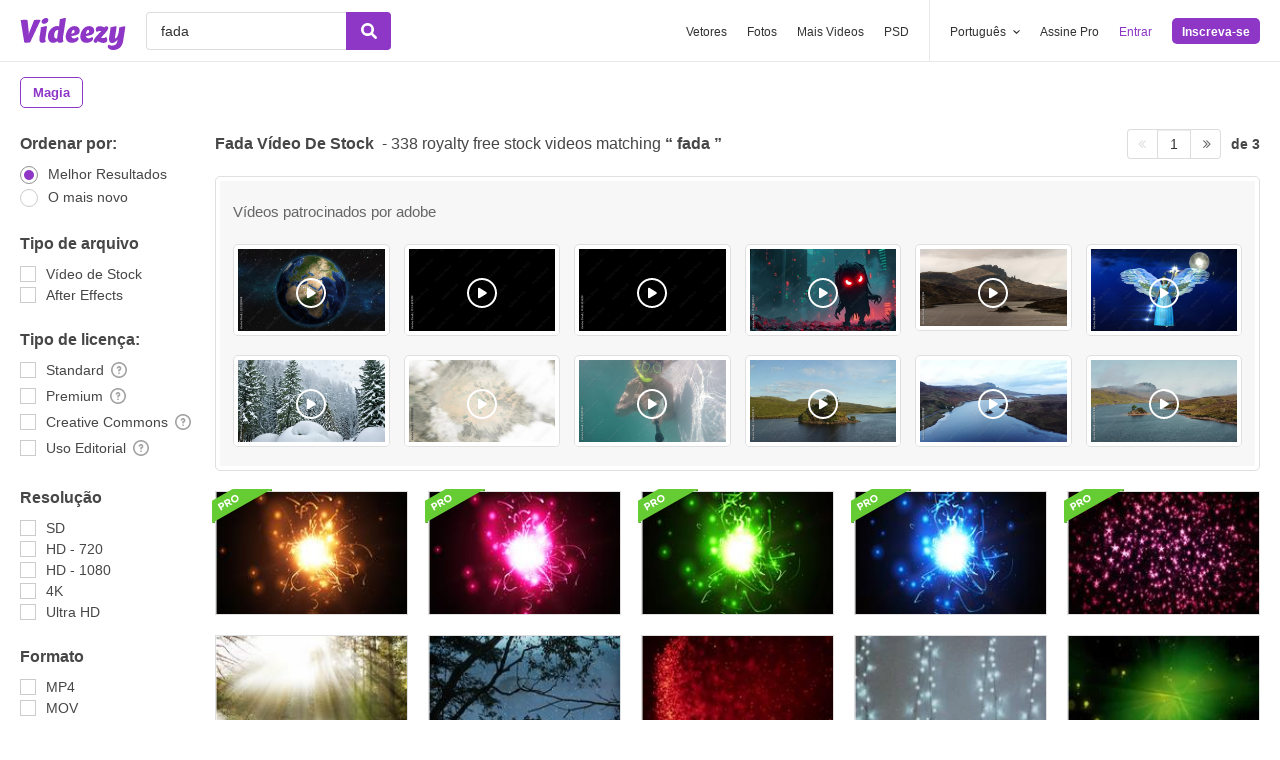

--- FILE ---
content_type: text/html; charset=utf-8
request_url: https://pt.videezy.com/video-livre/fada
body_size: 56481
content:
<!DOCTYPE html>
<!--[if lt IE 7]>      <html lang="pt" xmlns:fb="http://developers.facebook.com/schema/" xmlns:og="http://opengraphprotocol.org/schema/" class="no-js lt-ie9 lt-ie8 lt-ie7"> <![endif]-->
<!--[if IE 7]>         <html lang="pt" xmlns:fb="http://developers.facebook.com/schema/" xmlns:og="http://opengraphprotocol.org/schema/" class="no-js lt-ie9 lt-ie8"> <![endif]-->
<!--[if IE 8]>         <html lang="pt" xmlns:fb="http://developers.facebook.com/schema/" xmlns:og="http://opengraphprotocol.org/schema/" class="no-js lt-ie9"> <![endif]-->
<!--[if IE 9]>         <html lang="pt" xmlns:fb="http://developers.facebook.com/schema/" xmlns:og="http://opengraphprotocol.org/schema/" class="no-js ie9"> <![endif]-->
<!--[if gt IE 9]><!--> <html lang="pt" xmlns:fb="http://developers.facebook.com/schema/" xmlns:og="http://opengraphprotocol.org/schema/" class="no-js"> <!--<![endif]-->
  <head>
	  <script type="text/javascript">window.country_code = "US";window.remote_ip_address = '3.139.240.209'</script>
              <!-- skipping hreflang -->

    
    <link rel="dns-prefetch" href="//static.videezy.com">
    <meta charset="utf-8">
    <meta http-equiv="X-UA-Compatible" content="IE=edge,chrome=1">
<script>window.NREUM||(NREUM={});NREUM.info={"beacon":"bam.nr-data.net","errorBeacon":"bam.nr-data.net","licenseKey":"NRJS-6fe743bca7c08af9706","applicationID":"1522058124","transactionName":"dlhbEktaXQ5XFx1DVVRFVg5cRh4RWgpF","queueTime":0,"applicationTime":303,"agent":""}</script>
<script>(window.NREUM||(NREUM={})).init={privacy:{cookies_enabled:true},ajax:{deny_list:["bam.nr-data.net"]},feature_flags:["soft_nav"],distributed_tracing:{enabled:true}};(window.NREUM||(NREUM={})).loader_config={agentID:"1588943734",accountID:"3265067",trustKey:"3265067",xpid:"VwQBVFZVDxABUVNQBwQPV1YF",licenseKey:"NRJS-6fe743bca7c08af9706",applicationID:"1522058124",browserID:"1588943734"};;/*! For license information please see nr-loader-spa-1.304.0.min.js.LICENSE.txt */
(()=>{var e,t,r={384:(e,t,r)=>{"use strict";r.d(t,{NT:()=>o,US:()=>u,Zm:()=>a,bQ:()=>d,dV:()=>c,pV:()=>l});var n=r(6154),i=r(1863),s=r(1910);const o={beacon:"bam.nr-data.net",errorBeacon:"bam.nr-data.net"};function a(){return n.gm.NREUM||(n.gm.NREUM={}),void 0===n.gm.newrelic&&(n.gm.newrelic=n.gm.NREUM),n.gm.NREUM}function c(){let e=a();return e.o||(e.o={ST:n.gm.setTimeout,SI:n.gm.setImmediate||n.gm.setInterval,CT:n.gm.clearTimeout,XHR:n.gm.XMLHttpRequest,REQ:n.gm.Request,EV:n.gm.Event,PR:n.gm.Promise,MO:n.gm.MutationObserver,FETCH:n.gm.fetch,WS:n.gm.WebSocket},(0,s.i)(...Object.values(e.o))),e}function d(e,t){let r=a();r.initializedAgents??={},t.initializedAt={ms:(0,i.t)(),date:new Date},r.initializedAgents[e]=t}function u(e,t){a()[e]=t}function l(){return function(){let e=a();const t=e.info||{};e.info={beacon:o.beacon,errorBeacon:o.errorBeacon,...t}}(),function(){let e=a();const t=e.init||{};e.init={...t}}(),c(),function(){let e=a();const t=e.loader_config||{};e.loader_config={...t}}(),a()}},782:(e,t,r)=>{"use strict";r.d(t,{T:()=>n});const n=r(860).K7.pageViewTiming},860:(e,t,r)=>{"use strict";r.d(t,{$J:()=>u,K7:()=>c,P3:()=>d,XX:()=>i,Yy:()=>a,df:()=>s,qY:()=>n,v4:()=>o});const n="events",i="jserrors",s="browser/blobs",o="rum",a="browser/logs",c={ajax:"ajax",genericEvents:"generic_events",jserrors:i,logging:"logging",metrics:"metrics",pageAction:"page_action",pageViewEvent:"page_view_event",pageViewTiming:"page_view_timing",sessionReplay:"session_replay",sessionTrace:"session_trace",softNav:"soft_navigations",spa:"spa"},d={[c.pageViewEvent]:1,[c.pageViewTiming]:2,[c.metrics]:3,[c.jserrors]:4,[c.spa]:5,[c.ajax]:6,[c.sessionTrace]:7,[c.softNav]:8,[c.sessionReplay]:9,[c.logging]:10,[c.genericEvents]:11},u={[c.pageViewEvent]:o,[c.pageViewTiming]:n,[c.ajax]:n,[c.spa]:n,[c.softNav]:n,[c.metrics]:i,[c.jserrors]:i,[c.sessionTrace]:s,[c.sessionReplay]:s,[c.logging]:a,[c.genericEvents]:"ins"}},944:(e,t,r)=>{"use strict";r.d(t,{R:()=>i});var n=r(3241);function i(e,t){"function"==typeof console.debug&&(console.debug("New Relic Warning: https://github.com/newrelic/newrelic-browser-agent/blob/main/docs/warning-codes.md#".concat(e),t),(0,n.W)({agentIdentifier:null,drained:null,type:"data",name:"warn",feature:"warn",data:{code:e,secondary:t}}))}},993:(e,t,r)=>{"use strict";r.d(t,{A$:()=>s,ET:()=>o,TZ:()=>a,p_:()=>i});var n=r(860);const i={ERROR:"ERROR",WARN:"WARN",INFO:"INFO",DEBUG:"DEBUG",TRACE:"TRACE"},s={OFF:0,ERROR:1,WARN:2,INFO:3,DEBUG:4,TRACE:5},o="log",a=n.K7.logging},1687:(e,t,r)=>{"use strict";r.d(t,{Ak:()=>d,Ze:()=>f,x3:()=>u});var n=r(3241),i=r(7836),s=r(3606),o=r(860),a=r(2646);const c={};function d(e,t){const r={staged:!1,priority:o.P3[t]||0};l(e),c[e].get(t)||c[e].set(t,r)}function u(e,t){e&&c[e]&&(c[e].get(t)&&c[e].delete(t),p(e,t,!1),c[e].size&&h(e))}function l(e){if(!e)throw new Error("agentIdentifier required");c[e]||(c[e]=new Map)}function f(e="",t="feature",r=!1){if(l(e),!e||!c[e].get(t)||r)return p(e,t);c[e].get(t).staged=!0,h(e)}function h(e){const t=Array.from(c[e]);t.every(([e,t])=>t.staged)&&(t.sort((e,t)=>e[1].priority-t[1].priority),t.forEach(([t])=>{c[e].delete(t),p(e,t)}))}function p(e,t,r=!0){const o=e?i.ee.get(e):i.ee,c=s.i.handlers;if(!o.aborted&&o.backlog&&c){if((0,n.W)({agentIdentifier:e,type:"lifecycle",name:"drain",feature:t}),r){const e=o.backlog[t],r=c[t];if(r){for(let t=0;e&&t<e.length;++t)g(e[t],r);Object.entries(r).forEach(([e,t])=>{Object.values(t||{}).forEach(t=>{t[0]?.on&&t[0]?.context()instanceof a.y&&t[0].on(e,t[1])})})}}o.isolatedBacklog||delete c[t],o.backlog[t]=null,o.emit("drain-"+t,[])}}function g(e,t){var r=e[1];Object.values(t[r]||{}).forEach(t=>{var r=e[0];if(t[0]===r){var n=t[1],i=e[3],s=e[2];n.apply(i,s)}})}},1741:(e,t,r)=>{"use strict";r.d(t,{W:()=>s});var n=r(944),i=r(4261);class s{#e(e,...t){if(this[e]!==s.prototype[e])return this[e](...t);(0,n.R)(35,e)}addPageAction(e,t){return this.#e(i.hG,e,t)}register(e){return this.#e(i.eY,e)}recordCustomEvent(e,t){return this.#e(i.fF,e,t)}setPageViewName(e,t){return this.#e(i.Fw,e,t)}setCustomAttribute(e,t,r){return this.#e(i.cD,e,t,r)}noticeError(e,t){return this.#e(i.o5,e,t)}setUserId(e){return this.#e(i.Dl,e)}setApplicationVersion(e){return this.#e(i.nb,e)}setErrorHandler(e){return this.#e(i.bt,e)}addRelease(e,t){return this.#e(i.k6,e,t)}log(e,t){return this.#e(i.$9,e,t)}start(){return this.#e(i.d3)}finished(e){return this.#e(i.BL,e)}recordReplay(){return this.#e(i.CH)}pauseReplay(){return this.#e(i.Tb)}addToTrace(e){return this.#e(i.U2,e)}setCurrentRouteName(e){return this.#e(i.PA,e)}interaction(e){return this.#e(i.dT,e)}wrapLogger(e,t,r){return this.#e(i.Wb,e,t,r)}measure(e,t){return this.#e(i.V1,e,t)}consent(e){return this.#e(i.Pv,e)}}},1863:(e,t,r)=>{"use strict";function n(){return Math.floor(performance.now())}r.d(t,{t:()=>n})},1910:(e,t,r)=>{"use strict";r.d(t,{i:()=>s});var n=r(944);const i=new Map;function s(...e){return e.every(e=>{if(i.has(e))return i.get(e);const t="function"==typeof e?e.toString():"",r=t.includes("[native code]"),s=t.includes("nrWrapper");return r||s||(0,n.R)(64,e?.name||t),i.set(e,r),r})}},2555:(e,t,r)=>{"use strict";r.d(t,{D:()=>a,f:()=>o});var n=r(384),i=r(8122);const s={beacon:n.NT.beacon,errorBeacon:n.NT.errorBeacon,licenseKey:void 0,applicationID:void 0,sa:void 0,queueTime:void 0,applicationTime:void 0,ttGuid:void 0,user:void 0,account:void 0,product:void 0,extra:void 0,jsAttributes:{},userAttributes:void 0,atts:void 0,transactionName:void 0,tNamePlain:void 0};function o(e){try{return!!e.licenseKey&&!!e.errorBeacon&&!!e.applicationID}catch(e){return!1}}const a=e=>(0,i.a)(e,s)},2614:(e,t,r)=>{"use strict";r.d(t,{BB:()=>o,H3:()=>n,g:()=>d,iL:()=>c,tS:()=>a,uh:()=>i,wk:()=>s});const n="NRBA",i="SESSION",s=144e5,o=18e5,a={STARTED:"session-started",PAUSE:"session-pause",RESET:"session-reset",RESUME:"session-resume",UPDATE:"session-update"},c={SAME_TAB:"same-tab",CROSS_TAB:"cross-tab"},d={OFF:0,FULL:1,ERROR:2}},2646:(e,t,r)=>{"use strict";r.d(t,{y:()=>n});class n{constructor(e){this.contextId=e}}},2843:(e,t,r)=>{"use strict";r.d(t,{G:()=>s,u:()=>i});var n=r(3878);function i(e,t=!1,r,i){(0,n.DD)("visibilitychange",function(){if(t)return void("hidden"===document.visibilityState&&e());e(document.visibilityState)},r,i)}function s(e,t,r){(0,n.sp)("pagehide",e,t,r)}},3241:(e,t,r)=>{"use strict";r.d(t,{W:()=>s});var n=r(6154);const i="newrelic";function s(e={}){try{n.gm.dispatchEvent(new CustomEvent(i,{detail:e}))}catch(e){}}},3304:(e,t,r)=>{"use strict";r.d(t,{A:()=>s});var n=r(7836);const i=()=>{const e=new WeakSet;return(t,r)=>{if("object"==typeof r&&null!==r){if(e.has(r))return;e.add(r)}return r}};function s(e){try{return JSON.stringify(e,i())??""}catch(e){try{n.ee.emit("internal-error",[e])}catch(e){}return""}}},3333:(e,t,r)=>{"use strict";r.d(t,{$v:()=>u,TZ:()=>n,Xh:()=>c,Zp:()=>i,kd:()=>d,mq:()=>a,nf:()=>o,qN:()=>s});const n=r(860).K7.genericEvents,i=["auxclick","click","copy","keydown","paste","scrollend"],s=["focus","blur"],o=4,a=1e3,c=2e3,d=["PageAction","UserAction","BrowserPerformance"],u={RESOURCES:"experimental.resources",REGISTER:"register"}},3434:(e,t,r)=>{"use strict";r.d(t,{Jt:()=>s,YM:()=>d});var n=r(7836),i=r(5607);const s="nr@original:".concat(i.W),o=50;var a=Object.prototype.hasOwnProperty,c=!1;function d(e,t){return e||(e=n.ee),r.inPlace=function(e,t,n,i,s){n||(n="");const o="-"===n.charAt(0);for(let a=0;a<t.length;a++){const c=t[a],d=e[c];l(d)||(e[c]=r(d,o?c+n:n,i,c,s))}},r.flag=s,r;function r(t,r,n,c,d){return l(t)?t:(r||(r=""),nrWrapper[s]=t,function(e,t,r){if(Object.defineProperty&&Object.keys)try{return Object.keys(e).forEach(function(r){Object.defineProperty(t,r,{get:function(){return e[r]},set:function(t){return e[r]=t,t}})}),t}catch(e){u([e],r)}for(var n in e)a.call(e,n)&&(t[n]=e[n])}(t,nrWrapper,e),nrWrapper);function nrWrapper(){var s,a,l,f;let h;try{a=this,s=[...arguments],l="function"==typeof n?n(s,a):n||{}}catch(t){u([t,"",[s,a,c],l],e)}i(r+"start",[s,a,c],l,d);const p=performance.now();let g;try{return f=t.apply(a,s),g=performance.now(),f}catch(e){throw g=performance.now(),i(r+"err",[s,a,e],l,d),h=e,h}finally{const e=g-p,t={start:p,end:g,duration:e,isLongTask:e>=o,methodName:c,thrownError:h};t.isLongTask&&i("long-task",[t,a],l,d),i(r+"end",[s,a,f],l,d)}}}function i(r,n,i,s){if(!c||t){var o=c;c=!0;try{e.emit(r,n,i,t,s)}catch(t){u([t,r,n,i],e)}c=o}}}function u(e,t){t||(t=n.ee);try{t.emit("internal-error",e)}catch(e){}}function l(e){return!(e&&"function"==typeof e&&e.apply&&!e[s])}},3606:(e,t,r)=>{"use strict";r.d(t,{i:()=>s});var n=r(9908);s.on=o;var i=s.handlers={};function s(e,t,r,s){o(s||n.d,i,e,t,r)}function o(e,t,r,i,s){s||(s="feature"),e||(e=n.d);var o=t[s]=t[s]||{};(o[r]=o[r]||[]).push([e,i])}},3738:(e,t,r)=>{"use strict";r.d(t,{He:()=>i,Kp:()=>a,Lc:()=>d,Rz:()=>u,TZ:()=>n,bD:()=>s,d3:()=>o,jx:()=>l,sl:()=>f,uP:()=>c});const n=r(860).K7.sessionTrace,i="bstResource",s="resource",o="-start",a="-end",c="fn"+o,d="fn"+a,u="pushState",l=1e3,f=3e4},3785:(e,t,r)=>{"use strict";r.d(t,{R:()=>c,b:()=>d});var n=r(9908),i=r(1863),s=r(860),o=r(3969),a=r(993);function c(e,t,r={},c=a.p_.INFO,d,u=(0,i.t)()){(0,n.p)(o.xV,["API/logging/".concat(c.toLowerCase(),"/called")],void 0,s.K7.metrics,e),(0,n.p)(a.ET,[u,t,r,c,d],void 0,s.K7.logging,e)}function d(e){return"string"==typeof e&&Object.values(a.p_).some(t=>t===e.toUpperCase().trim())}},3878:(e,t,r)=>{"use strict";function n(e,t){return{capture:e,passive:!1,signal:t}}function i(e,t,r=!1,i){window.addEventListener(e,t,n(r,i))}function s(e,t,r=!1,i){document.addEventListener(e,t,n(r,i))}r.d(t,{DD:()=>s,jT:()=>n,sp:()=>i})},3962:(e,t,r)=>{"use strict";r.d(t,{AM:()=>o,O2:()=>l,OV:()=>s,Qu:()=>f,TZ:()=>c,ih:()=>h,pP:()=>a,t1:()=>u,tC:()=>i,wD:()=>d});var n=r(860);const i=["click","keydown","submit"],s="popstate",o="api",a="initialPageLoad",c=n.K7.softNav,d=5e3,u=500,l={INITIAL_PAGE_LOAD:"",ROUTE_CHANGE:1,UNSPECIFIED:2},f={INTERACTION:1,AJAX:2,CUSTOM_END:3,CUSTOM_TRACER:4},h={IP:"in progress",PF:"pending finish",FIN:"finished",CAN:"cancelled"}},3969:(e,t,r)=>{"use strict";r.d(t,{TZ:()=>n,XG:()=>a,rs:()=>i,xV:()=>o,z_:()=>s});const n=r(860).K7.metrics,i="sm",s="cm",o="storeSupportabilityMetrics",a="storeEventMetrics"},4234:(e,t,r)=>{"use strict";r.d(t,{W:()=>s});var n=r(7836),i=r(1687);class s{constructor(e,t){this.agentIdentifier=e,this.ee=n.ee.get(e),this.featureName=t,this.blocked=!1}deregisterDrain(){(0,i.x3)(this.agentIdentifier,this.featureName)}}},4261:(e,t,r)=>{"use strict";r.d(t,{$9:()=>u,BL:()=>c,CH:()=>p,Dl:()=>x,Fw:()=>w,PA:()=>v,Pl:()=>n,Pv:()=>A,Tb:()=>f,U2:()=>o,V1:()=>E,Wb:()=>T,bt:()=>y,cD:()=>b,d3:()=>R,dT:()=>d,eY:()=>g,fF:()=>h,hG:()=>s,hw:()=>i,k6:()=>a,nb:()=>m,o5:()=>l});const n="api-",i=n+"ixn-",s="addPageAction",o="addToTrace",a="addRelease",c="finished",d="interaction",u="log",l="noticeError",f="pauseReplay",h="recordCustomEvent",p="recordReplay",g="register",m="setApplicationVersion",v="setCurrentRouteName",b="setCustomAttribute",y="setErrorHandler",w="setPageViewName",x="setUserId",R="start",T="wrapLogger",E="measure",A="consent"},4387:(e,t,r)=>{"use strict";function n(e={}){return!(!e.id||!e.name)}function i(e){return"string"==typeof e&&e.trim().length<501||"number"==typeof e}function s(e,t){if(2!==t?.harvestEndpointVersion)return{};const r=t.agentRef.runtime.appMetadata.agents[0].entityGuid;return n(e)?{"mfe.id":e.id,"mfe.name":e.name,eventSource:e.eventSource,"parent.id":e.parent?.id||r}:{"entity.guid":r,appId:t.agentRef.info.applicationID}}r.d(t,{Ux:()=>s,c7:()=>n,yo:()=>i})},5205:(e,t,r)=>{"use strict";r.d(t,{j:()=>_});var n=r(384),i=r(1741);var s=r(2555),o=r(3333);const a=e=>{if(!e||"string"!=typeof e)return!1;try{document.createDocumentFragment().querySelector(e)}catch{return!1}return!0};var c=r(2614),d=r(944),u=r(8122);const l="[data-nr-mask]",f=e=>(0,u.a)(e,(()=>{const e={feature_flags:[],experimental:{allow_registered_children:!1,resources:!1},mask_selector:"*",block_selector:"[data-nr-block]",mask_input_options:{color:!1,date:!1,"datetime-local":!1,email:!1,month:!1,number:!1,range:!1,search:!1,tel:!1,text:!1,time:!1,url:!1,week:!1,textarea:!1,select:!1,password:!0}};return{ajax:{deny_list:void 0,block_internal:!0,enabled:!0,autoStart:!0},api:{get allow_registered_children(){return e.feature_flags.includes(o.$v.REGISTER)||e.experimental.allow_registered_children},set allow_registered_children(t){e.experimental.allow_registered_children=t},duplicate_registered_data:!1},browser_consent_mode:{enabled:!1},distributed_tracing:{enabled:void 0,exclude_newrelic_header:void 0,cors_use_newrelic_header:void 0,cors_use_tracecontext_headers:void 0,allowed_origins:void 0},get feature_flags(){return e.feature_flags},set feature_flags(t){e.feature_flags=t},generic_events:{enabled:!0,autoStart:!0},harvest:{interval:30},jserrors:{enabled:!0,autoStart:!0},logging:{enabled:!0,autoStart:!0},metrics:{enabled:!0,autoStart:!0},obfuscate:void 0,page_action:{enabled:!0},page_view_event:{enabled:!0,autoStart:!0},page_view_timing:{enabled:!0,autoStart:!0},performance:{capture_marks:!1,capture_measures:!1,capture_detail:!0,resources:{get enabled(){return e.feature_flags.includes(o.$v.RESOURCES)||e.experimental.resources},set enabled(t){e.experimental.resources=t},asset_types:[],first_party_domains:[],ignore_newrelic:!0}},privacy:{cookies_enabled:!0},proxy:{assets:void 0,beacon:void 0},session:{expiresMs:c.wk,inactiveMs:c.BB},session_replay:{autoStart:!0,enabled:!1,preload:!1,sampling_rate:10,error_sampling_rate:100,collect_fonts:!1,inline_images:!1,fix_stylesheets:!0,mask_all_inputs:!0,get mask_text_selector(){return e.mask_selector},set mask_text_selector(t){a(t)?e.mask_selector="".concat(t,",").concat(l):""===t||null===t?e.mask_selector=l:(0,d.R)(5,t)},get block_class(){return"nr-block"},get ignore_class(){return"nr-ignore"},get mask_text_class(){return"nr-mask"},get block_selector(){return e.block_selector},set block_selector(t){a(t)?e.block_selector+=",".concat(t):""!==t&&(0,d.R)(6,t)},get mask_input_options(){return e.mask_input_options},set mask_input_options(t){t&&"object"==typeof t?e.mask_input_options={...t,password:!0}:(0,d.R)(7,t)}},session_trace:{enabled:!0,autoStart:!0},soft_navigations:{enabled:!0,autoStart:!0},spa:{enabled:!0,autoStart:!0},ssl:void 0,user_actions:{enabled:!0,elementAttributes:["id","className","tagName","type"]}}})());var h=r(6154),p=r(9324);let g=0;const m={buildEnv:p.F3,distMethod:p.Xs,version:p.xv,originTime:h.WN},v={consented:!1},b={appMetadata:{},get consented(){return this.session?.state?.consent||v.consented},set consented(e){v.consented=e},customTransaction:void 0,denyList:void 0,disabled:!1,harvester:void 0,isolatedBacklog:!1,isRecording:!1,loaderType:void 0,maxBytes:3e4,obfuscator:void 0,onerror:void 0,ptid:void 0,releaseIds:{},session:void 0,timeKeeper:void 0,registeredEntities:[],jsAttributesMetadata:{bytes:0},get harvestCount(){return++g}},y=e=>{const t=(0,u.a)(e,b),r=Object.keys(m).reduce((e,t)=>(e[t]={value:m[t],writable:!1,configurable:!0,enumerable:!0},e),{});return Object.defineProperties(t,r)};var w=r(5701);const x=e=>{const t=e.startsWith("http");e+="/",r.p=t?e:"https://"+e};var R=r(7836),T=r(3241);const E={accountID:void 0,trustKey:void 0,agentID:void 0,licenseKey:void 0,applicationID:void 0,xpid:void 0},A=e=>(0,u.a)(e,E),S=new Set;function _(e,t={},r,o){let{init:a,info:c,loader_config:d,runtime:u={},exposed:l=!0}=t;if(!c){const e=(0,n.pV)();a=e.init,c=e.info,d=e.loader_config}e.init=f(a||{}),e.loader_config=A(d||{}),c.jsAttributes??={},h.bv&&(c.jsAttributes.isWorker=!0),e.info=(0,s.D)(c);const p=e.init,g=[c.beacon,c.errorBeacon];S.has(e.agentIdentifier)||(p.proxy.assets&&(x(p.proxy.assets),g.push(p.proxy.assets)),p.proxy.beacon&&g.push(p.proxy.beacon),e.beacons=[...g],function(e){const t=(0,n.pV)();Object.getOwnPropertyNames(i.W.prototype).forEach(r=>{const n=i.W.prototype[r];if("function"!=typeof n||"constructor"===n)return;let s=t[r];e[r]&&!1!==e.exposed&&"micro-agent"!==e.runtime?.loaderType&&(t[r]=(...t)=>{const n=e[r](...t);return s?s(...t):n})})}(e),(0,n.US)("activatedFeatures",w.B),e.runSoftNavOverSpa&&=!0===p.soft_navigations.enabled&&p.feature_flags.includes("soft_nav")),u.denyList=[...p.ajax.deny_list||[],...p.ajax.block_internal?g:[]],u.ptid=e.agentIdentifier,u.loaderType=r,e.runtime=y(u),S.has(e.agentIdentifier)||(e.ee=R.ee.get(e.agentIdentifier),e.exposed=l,(0,T.W)({agentIdentifier:e.agentIdentifier,drained:!!w.B?.[e.agentIdentifier],type:"lifecycle",name:"initialize",feature:void 0,data:e.config})),S.add(e.agentIdentifier)}},5270:(e,t,r)=>{"use strict";r.d(t,{Aw:()=>o,SR:()=>s,rF:()=>a});var n=r(384),i=r(7767);function s(e){return!!(0,n.dV)().o.MO&&(0,i.V)(e)&&!0===e?.session_trace.enabled}function o(e){return!0===e?.session_replay.preload&&s(e)}function a(e,t){try{if("string"==typeof t?.type){if("password"===t.type.toLowerCase())return"*".repeat(e?.length||0);if(void 0!==t?.dataset?.nrUnmask||t?.classList?.contains("nr-unmask"))return e}}catch(e){}return"string"==typeof e?e.replace(/[\S]/g,"*"):"*".repeat(e?.length||0)}},5289:(e,t,r)=>{"use strict";r.d(t,{GG:()=>s,Qr:()=>a,sB:()=>o});var n=r(3878);function i(){return"undefined"==typeof document||"complete"===document.readyState}function s(e,t){if(i())return e();(0,n.sp)("load",e,t)}function o(e){if(i())return e();(0,n.DD)("DOMContentLoaded",e)}function a(e){if(i())return e();(0,n.sp)("popstate",e)}},5607:(e,t,r)=>{"use strict";r.d(t,{W:()=>n});const n=(0,r(9566).bz)()},5701:(e,t,r)=>{"use strict";r.d(t,{B:()=>s,t:()=>o});var n=r(3241);const i=new Set,s={};function o(e,t){const r=t.agentIdentifier;s[r]??={},e&&"object"==typeof e&&(i.has(r)||(t.ee.emit("rumresp",[e]),s[r]=e,i.add(r),(0,n.W)({agentIdentifier:r,loaded:!0,drained:!0,type:"lifecycle",name:"load",feature:void 0,data:e})))}},6154:(e,t,r)=>{"use strict";r.d(t,{A4:()=>a,OF:()=>u,RI:()=>i,WN:()=>h,bv:()=>s,gm:()=>o,lR:()=>f,m:()=>d,mw:()=>c,sb:()=>l});var n=r(1863);const i="undefined"!=typeof window&&!!window.document,s="undefined"!=typeof WorkerGlobalScope&&("undefined"!=typeof self&&self instanceof WorkerGlobalScope&&self.navigator instanceof WorkerNavigator||"undefined"!=typeof globalThis&&globalThis instanceof WorkerGlobalScope&&globalThis.navigator instanceof WorkerNavigator),o=i?window:"undefined"!=typeof WorkerGlobalScope&&("undefined"!=typeof self&&self instanceof WorkerGlobalScope&&self||"undefined"!=typeof globalThis&&globalThis instanceof WorkerGlobalScope&&globalThis),a="complete"===o?.document?.readyState,c=Boolean("hidden"===o?.document?.visibilityState),d=""+o?.location,u=/iPad|iPhone|iPod/.test(o.navigator?.userAgent),l=u&&"undefined"==typeof SharedWorker,f=(()=>{const e=o.navigator?.userAgent?.match(/Firefox[/\s](\d+\.\d+)/);return Array.isArray(e)&&e.length>=2?+e[1]:0})(),h=Date.now()-(0,n.t)()},6344:(e,t,r)=>{"use strict";r.d(t,{BB:()=>u,Qb:()=>l,TZ:()=>i,Ug:()=>o,Vh:()=>s,_s:()=>a,bc:()=>d,yP:()=>c});var n=r(2614);const i=r(860).K7.sessionReplay,s="errorDuringReplay",o=.12,a={DomContentLoaded:0,Load:1,FullSnapshot:2,IncrementalSnapshot:3,Meta:4,Custom:5},c={[n.g.ERROR]:15e3,[n.g.FULL]:3e5,[n.g.OFF]:0},d={RESET:{message:"Session was reset",sm:"Reset"},IMPORT:{message:"Recorder failed to import",sm:"Import"},TOO_MANY:{message:"429: Too Many Requests",sm:"Too-Many"},TOO_BIG:{message:"Payload was too large",sm:"Too-Big"},CROSS_TAB:{message:"Session Entity was set to OFF on another tab",sm:"Cross-Tab"},ENTITLEMENTS:{message:"Session Replay is not allowed and will not be started",sm:"Entitlement"}},u=5e3,l={API:"api",RESUME:"resume",SWITCH_TO_FULL:"switchToFull",INITIALIZE:"initialize",PRELOAD:"preload"}},6389:(e,t,r)=>{"use strict";function n(e,t=500,r={}){const n=r?.leading||!1;let i;return(...r)=>{n&&void 0===i&&(e.apply(this,r),i=setTimeout(()=>{i=clearTimeout(i)},t)),n||(clearTimeout(i),i=setTimeout(()=>{e.apply(this,r)},t))}}function i(e){let t=!1;return(...r)=>{t||(t=!0,e.apply(this,r))}}r.d(t,{J:()=>i,s:()=>n})},6630:(e,t,r)=>{"use strict";r.d(t,{T:()=>n});const n=r(860).K7.pageViewEvent},6774:(e,t,r)=>{"use strict";r.d(t,{T:()=>n});const n=r(860).K7.jserrors},7295:(e,t,r)=>{"use strict";r.d(t,{Xv:()=>o,gX:()=>i,iW:()=>s});var n=[];function i(e){if(!e||s(e))return!1;if(0===n.length)return!0;for(var t=0;t<n.length;t++){var r=n[t];if("*"===r.hostname)return!1;if(a(r.hostname,e.hostname)&&c(r.pathname,e.pathname))return!1}return!0}function s(e){return void 0===e.hostname}function o(e){if(n=[],e&&e.length)for(var t=0;t<e.length;t++){let r=e[t];if(!r)continue;0===r.indexOf("http://")?r=r.substring(7):0===r.indexOf("https://")&&(r=r.substring(8));const i=r.indexOf("/");let s,o;i>0?(s=r.substring(0,i),o=r.substring(i)):(s=r,o="");let[a]=s.split(":");n.push({hostname:a,pathname:o})}}function a(e,t){return!(e.length>t.length)&&t.indexOf(e)===t.length-e.length}function c(e,t){return 0===e.indexOf("/")&&(e=e.substring(1)),0===t.indexOf("/")&&(t=t.substring(1)),""===e||e===t}},7378:(e,t,r)=>{"use strict";r.d(t,{$p:()=>R,BR:()=>b,Kp:()=>x,L3:()=>y,Lc:()=>c,NC:()=>s,SG:()=>u,TZ:()=>i,U6:()=>p,UT:()=>m,d3:()=>w,dT:()=>f,e5:()=>E,gx:()=>v,l9:()=>l,oW:()=>h,op:()=>g,rw:()=>d,tH:()=>A,uP:()=>a,wW:()=>T,xq:()=>o});var n=r(384);const i=r(860).K7.spa,s=["click","submit","keypress","keydown","keyup","change"],o=999,a="fn-start",c="fn-end",d="cb-start",u="api-ixn-",l="remaining",f="interaction",h="spaNode",p="jsonpNode",g="fetch-start",m="fetch-done",v="fetch-body-",b="jsonp-end",y=(0,n.dV)().o.ST,w="-start",x="-end",R="-body",T="cb"+x,E="jsTime",A="fetch"},7485:(e,t,r)=>{"use strict";r.d(t,{D:()=>i});var n=r(6154);function i(e){if(0===(e||"").indexOf("data:"))return{protocol:"data"};try{const t=new URL(e,location.href),r={port:t.port,hostname:t.hostname,pathname:t.pathname,search:t.search,protocol:t.protocol.slice(0,t.protocol.indexOf(":")),sameOrigin:t.protocol===n.gm?.location?.protocol&&t.host===n.gm?.location?.host};return r.port&&""!==r.port||("http:"===t.protocol&&(r.port="80"),"https:"===t.protocol&&(r.port="443")),r.pathname&&""!==r.pathname?r.pathname.startsWith("/")||(r.pathname="/".concat(r.pathname)):r.pathname="/",r}catch(e){return{}}}},7699:(e,t,r)=>{"use strict";r.d(t,{It:()=>s,KC:()=>a,No:()=>i,qh:()=>o});var n=r(860);const i=16e3,s=1e6,o="SESSION_ERROR",a={[n.K7.logging]:!0,[n.K7.genericEvents]:!1,[n.K7.jserrors]:!1,[n.K7.ajax]:!1}},7767:(e,t,r)=>{"use strict";r.d(t,{V:()=>i});var n=r(6154);const i=e=>n.RI&&!0===e?.privacy.cookies_enabled},7836:(e,t,r)=>{"use strict";r.d(t,{P:()=>a,ee:()=>c});var n=r(384),i=r(8990),s=r(2646),o=r(5607);const a="nr@context:".concat(o.W),c=function e(t,r){var n={},o={},u={},l=!1;try{l=16===r.length&&d.initializedAgents?.[r]?.runtime.isolatedBacklog}catch(e){}var f={on:p,addEventListener:p,removeEventListener:function(e,t){var r=n[e];if(!r)return;for(var i=0;i<r.length;i++)r[i]===t&&r.splice(i,1)},emit:function(e,r,n,i,s){!1!==s&&(s=!0);if(c.aborted&&!i)return;t&&s&&t.emit(e,r,n);var a=h(n);g(e).forEach(e=>{e.apply(a,r)});var d=v()[o[e]];d&&d.push([f,e,r,a]);return a},get:m,listeners:g,context:h,buffer:function(e,t){const r=v();if(t=t||"feature",f.aborted)return;Object.entries(e||{}).forEach(([e,n])=>{o[n]=t,t in r||(r[t]=[])})},abort:function(){f._aborted=!0,Object.keys(f.backlog).forEach(e=>{delete f.backlog[e]})},isBuffering:function(e){return!!v()[o[e]]},debugId:r,backlog:l?{}:t&&"object"==typeof t.backlog?t.backlog:{},isolatedBacklog:l};return Object.defineProperty(f,"aborted",{get:()=>{let e=f._aborted||!1;return e||(t&&(e=t.aborted),e)}}),f;function h(e){return e&&e instanceof s.y?e:e?(0,i.I)(e,a,()=>new s.y(a)):new s.y(a)}function p(e,t){n[e]=g(e).concat(t)}function g(e){return n[e]||[]}function m(t){return u[t]=u[t]||e(f,t)}function v(){return f.backlog}}(void 0,"globalEE"),d=(0,n.Zm)();d.ee||(d.ee=c)},8122:(e,t,r)=>{"use strict";r.d(t,{a:()=>i});var n=r(944);function i(e,t){try{if(!e||"object"!=typeof e)return(0,n.R)(3);if(!t||"object"!=typeof t)return(0,n.R)(4);const r=Object.create(Object.getPrototypeOf(t),Object.getOwnPropertyDescriptors(t)),s=0===Object.keys(r).length?e:r;for(let o in s)if(void 0!==e[o])try{if(null===e[o]){r[o]=null;continue}Array.isArray(e[o])&&Array.isArray(t[o])?r[o]=Array.from(new Set([...e[o],...t[o]])):"object"==typeof e[o]&&"object"==typeof t[o]?r[o]=i(e[o],t[o]):r[o]=e[o]}catch(e){r[o]||(0,n.R)(1,e)}return r}catch(e){(0,n.R)(2,e)}}},8139:(e,t,r)=>{"use strict";r.d(t,{u:()=>f});var n=r(7836),i=r(3434),s=r(8990),o=r(6154);const a={},c=o.gm.XMLHttpRequest,d="addEventListener",u="removeEventListener",l="nr@wrapped:".concat(n.P);function f(e){var t=function(e){return(e||n.ee).get("events")}(e);if(a[t.debugId]++)return t;a[t.debugId]=1;var r=(0,i.YM)(t,!0);function f(e){r.inPlace(e,[d,u],"-",p)}function p(e,t){return e[1]}return"getPrototypeOf"in Object&&(o.RI&&h(document,f),c&&h(c.prototype,f),h(o.gm,f)),t.on(d+"-start",function(e,t){var n=e[1];if(null!==n&&("function"==typeof n||"object"==typeof n)&&"newrelic"!==e[0]){var i=(0,s.I)(n,l,function(){var e={object:function(){if("function"!=typeof n.handleEvent)return;return n.handleEvent.apply(n,arguments)},function:n}[typeof n];return e?r(e,"fn-",null,e.name||"anonymous"):n});this.wrapped=e[1]=i}}),t.on(u+"-start",function(e){e[1]=this.wrapped||e[1]}),t}function h(e,t,...r){let n=e;for(;"object"==typeof n&&!Object.prototype.hasOwnProperty.call(n,d);)n=Object.getPrototypeOf(n);n&&t(n,...r)}},8374:(e,t,r)=>{r.nc=(()=>{try{return document?.currentScript?.nonce}catch(e){}return""})()},8990:(e,t,r)=>{"use strict";r.d(t,{I:()=>i});var n=Object.prototype.hasOwnProperty;function i(e,t,r){if(n.call(e,t))return e[t];var i=r();if(Object.defineProperty&&Object.keys)try{return Object.defineProperty(e,t,{value:i,writable:!0,enumerable:!1}),i}catch(e){}return e[t]=i,i}},9300:(e,t,r)=>{"use strict";r.d(t,{T:()=>n});const n=r(860).K7.ajax},9324:(e,t,r)=>{"use strict";r.d(t,{AJ:()=>o,F3:()=>i,Xs:()=>s,Yq:()=>a,xv:()=>n});const n="1.304.0",i="PROD",s="CDN",o="@newrelic/rrweb",a="1.0.1"},9566:(e,t,r)=>{"use strict";r.d(t,{LA:()=>a,ZF:()=>c,bz:()=>o,el:()=>d});var n=r(6154);const i="xxxxxxxx-xxxx-4xxx-yxxx-xxxxxxxxxxxx";function s(e,t){return e?15&e[t]:16*Math.random()|0}function o(){const e=n.gm?.crypto||n.gm?.msCrypto;let t,r=0;return e&&e.getRandomValues&&(t=e.getRandomValues(new Uint8Array(30))),i.split("").map(e=>"x"===e?s(t,r++).toString(16):"y"===e?(3&s()|8).toString(16):e).join("")}function a(e){const t=n.gm?.crypto||n.gm?.msCrypto;let r,i=0;t&&t.getRandomValues&&(r=t.getRandomValues(new Uint8Array(e)));const o=[];for(var a=0;a<e;a++)o.push(s(r,i++).toString(16));return o.join("")}function c(){return a(16)}function d(){return a(32)}},9908:(e,t,r)=>{"use strict";r.d(t,{d:()=>n,p:()=>i});var n=r(7836).ee.get("handle");function i(e,t,r,i,s){s?(s.buffer([e],i),s.emit(e,t,r)):(n.buffer([e],i),n.emit(e,t,r))}}},n={};function i(e){var t=n[e];if(void 0!==t)return t.exports;var s=n[e]={exports:{}};return r[e](s,s.exports,i),s.exports}i.m=r,i.d=(e,t)=>{for(var r in t)i.o(t,r)&&!i.o(e,r)&&Object.defineProperty(e,r,{enumerable:!0,get:t[r]})},i.f={},i.e=e=>Promise.all(Object.keys(i.f).reduce((t,r)=>(i.f[r](e,t),t),[])),i.u=e=>({212:"nr-spa-compressor",249:"nr-spa-recorder",478:"nr-spa"}[e]+"-1.304.0.min.js"),i.o=(e,t)=>Object.prototype.hasOwnProperty.call(e,t),e={},t="NRBA-1.304.0.PROD:",i.l=(r,n,s,o)=>{if(e[r])e[r].push(n);else{var a,c;if(void 0!==s)for(var d=document.getElementsByTagName("script"),u=0;u<d.length;u++){var l=d[u];if(l.getAttribute("src")==r||l.getAttribute("data-webpack")==t+s){a=l;break}}if(!a){c=!0;var f={478:"sha512-RTX1722u4cl/rMYZr+vtp+36TC5RwDasO7jklt/msIxzcZj/gfUl9hzC/jaBnAllxHgvRvJ5SJ33aSBOMtuaag==",249:"sha512-3fqjXJ9y2oW00IQqrWKpunw45WllfhCoIc9R+z44xBS5mVX1jPU8+FueB1iRPRewPt2nfExoVAoFV7P89MLeHQ==",212:"sha512-FtGgydg7Wdmk+4LTHCjqzMbEYbuqF0VzaLxmT6aRd6mWkGkyXrbkegzFrqUu+xo9z5OyivpR6njOh+u3uZvx6w=="};(a=document.createElement("script")).charset="utf-8",i.nc&&a.setAttribute("nonce",i.nc),a.setAttribute("data-webpack",t+s),a.src=r,0!==a.src.indexOf(window.location.origin+"/")&&(a.crossOrigin="anonymous"),f[o]&&(a.integrity=f[o])}e[r]=[n];var h=(t,n)=>{a.onerror=a.onload=null,clearTimeout(p);var i=e[r];if(delete e[r],a.parentNode&&a.parentNode.removeChild(a),i&&i.forEach(e=>e(n)),t)return t(n)},p=setTimeout(h.bind(null,void 0,{type:"timeout",target:a}),12e4);a.onerror=h.bind(null,a.onerror),a.onload=h.bind(null,a.onload),c&&document.head.appendChild(a)}},i.r=e=>{"undefined"!=typeof Symbol&&Symbol.toStringTag&&Object.defineProperty(e,Symbol.toStringTag,{value:"Module"}),Object.defineProperty(e,"__esModule",{value:!0})},i.p="https://js-agent.newrelic.com/",(()=>{var e={38:0,788:0};i.f.j=(t,r)=>{var n=i.o(e,t)?e[t]:void 0;if(0!==n)if(n)r.push(n[2]);else{var s=new Promise((r,i)=>n=e[t]=[r,i]);r.push(n[2]=s);var o=i.p+i.u(t),a=new Error;i.l(o,r=>{if(i.o(e,t)&&(0!==(n=e[t])&&(e[t]=void 0),n)){var s=r&&("load"===r.type?"missing":r.type),o=r&&r.target&&r.target.src;a.message="Loading chunk "+t+" failed.\n("+s+": "+o+")",a.name="ChunkLoadError",a.type=s,a.request=o,n[1](a)}},"chunk-"+t,t)}};var t=(t,r)=>{var n,s,[o,a,c]=r,d=0;if(o.some(t=>0!==e[t])){for(n in a)i.o(a,n)&&(i.m[n]=a[n]);if(c)c(i)}for(t&&t(r);d<o.length;d++)s=o[d],i.o(e,s)&&e[s]&&e[s][0](),e[s]=0},r=self["webpackChunk:NRBA-1.304.0.PROD"]=self["webpackChunk:NRBA-1.304.0.PROD"]||[];r.forEach(t.bind(null,0)),r.push=t.bind(null,r.push.bind(r))})(),(()=>{"use strict";i(8374);var e=i(9566),t=i(1741);class r extends t.W{agentIdentifier=(0,e.LA)(16)}var n=i(860);const s=Object.values(n.K7);var o=i(5205);var a=i(9908),c=i(1863),d=i(4261),u=i(3241),l=i(944),f=i(5701),h=i(3969);function p(e,t,i,s){const o=s||i;!o||o[e]&&o[e]!==r.prototype[e]||(o[e]=function(){(0,a.p)(h.xV,["API/"+e+"/called"],void 0,n.K7.metrics,i.ee),(0,u.W)({agentIdentifier:i.agentIdentifier,drained:!!f.B?.[i.agentIdentifier],type:"data",name:"api",feature:d.Pl+e,data:{}});try{return t.apply(this,arguments)}catch(e){(0,l.R)(23,e)}})}function g(e,t,r,n,i){const s=e.info;null===r?delete s.jsAttributes[t]:s.jsAttributes[t]=r,(i||null===r)&&(0,a.p)(d.Pl+n,[(0,c.t)(),t,r],void 0,"session",e.ee)}var m=i(1687),v=i(4234),b=i(5289),y=i(6154),w=i(5270),x=i(7767),R=i(6389),T=i(7699);class E extends v.W{constructor(e,t){super(e.agentIdentifier,t),this.agentRef=e,this.abortHandler=void 0,this.featAggregate=void 0,this.loadedSuccessfully=void 0,this.onAggregateImported=new Promise(e=>{this.loadedSuccessfully=e}),this.deferred=Promise.resolve(),!1===e.init[this.featureName].autoStart?this.deferred=new Promise((t,r)=>{this.ee.on("manual-start-all",(0,R.J)(()=>{(0,m.Ak)(e.agentIdentifier,this.featureName),t()}))}):(0,m.Ak)(e.agentIdentifier,t)}importAggregator(e,t,r={}){if(this.featAggregate)return;const n=async()=>{let n;await this.deferred;try{if((0,x.V)(e.init)){const{setupAgentSession:t}=await i.e(478).then(i.bind(i,8766));n=t(e)}}catch(e){(0,l.R)(20,e),this.ee.emit("internal-error",[e]),(0,a.p)(T.qh,[e],void 0,this.featureName,this.ee)}try{if(!this.#t(this.featureName,n,e.init))return(0,m.Ze)(this.agentIdentifier,this.featureName),void this.loadedSuccessfully(!1);const{Aggregate:i}=await t();this.featAggregate=new i(e,r),e.runtime.harvester.initializedAggregates.push(this.featAggregate),this.loadedSuccessfully(!0)}catch(e){(0,l.R)(34,e),this.abortHandler?.(),(0,m.Ze)(this.agentIdentifier,this.featureName,!0),this.loadedSuccessfully(!1),this.ee&&this.ee.abort()}};y.RI?(0,b.GG)(()=>n(),!0):n()}#t(e,t,r){if(this.blocked)return!1;switch(e){case n.K7.sessionReplay:return(0,w.SR)(r)&&!!t;case n.K7.sessionTrace:return!!t;default:return!0}}}var A=i(6630),S=i(2614);class _ extends E{static featureName=A.T;constructor(e){var t;super(e,A.T),this.setupInspectionEvents(e.agentIdentifier),t=e,p(d.Fw,function(e,r){"string"==typeof e&&("/"!==e.charAt(0)&&(e="/"+e),t.runtime.customTransaction=(r||"http://custom.transaction")+e,(0,a.p)(d.Pl+d.Fw,[(0,c.t)()],void 0,void 0,t.ee))},t),this.importAggregator(e,()=>i.e(478).then(i.bind(i,1983)))}setupInspectionEvents(e){const t=(t,r)=>{t&&(0,u.W)({agentIdentifier:e,timeStamp:t.timeStamp,loaded:"complete"===t.target.readyState,type:"window",name:r,data:t.target.location+""})};(0,b.sB)(e=>{t(e,"DOMContentLoaded")}),(0,b.GG)(e=>{t(e,"load")}),(0,b.Qr)(e=>{t(e,"navigate")}),this.ee.on(S.tS.UPDATE,(t,r)=>{(0,u.W)({agentIdentifier:e,type:"lifecycle",name:"session",data:r})})}}var O=i(384);var N=i(2843),I=i(782);class P extends E{static featureName=I.T;constructor(e){super(e,I.T),y.RI&&((0,N.u)(()=>(0,a.p)("docHidden",[(0,c.t)()],void 0,I.T,this.ee),!0),(0,N.G)(()=>(0,a.p)("winPagehide",[(0,c.t)()],void 0,I.T,this.ee)),this.importAggregator(e,()=>i.e(478).then(i.bind(i,9917))))}}class j extends E{static featureName=h.TZ;constructor(e){super(e,h.TZ),y.RI&&document.addEventListener("securitypolicyviolation",e=>{(0,a.p)(h.xV,["Generic/CSPViolation/Detected"],void 0,this.featureName,this.ee)}),this.importAggregator(e,()=>i.e(478).then(i.bind(i,6555)))}}var k=i(6774),C=i(3878),D=i(3304);class L{constructor(e,t,r,n,i){this.name="UncaughtError",this.message="string"==typeof e?e:(0,D.A)(e),this.sourceURL=t,this.line=r,this.column=n,this.__newrelic=i}}function M(e){return K(e)?e:new L(void 0!==e?.message?e.message:e,e?.filename||e?.sourceURL,e?.lineno||e?.line,e?.colno||e?.col,e?.__newrelic,e?.cause)}function H(e){const t="Unhandled Promise Rejection: ";if(!e?.reason)return;if(K(e.reason)){try{e.reason.message.startsWith(t)||(e.reason.message=t+e.reason.message)}catch(e){}return M(e.reason)}const r=M(e.reason);return(r.message||"").startsWith(t)||(r.message=t+r.message),r}function B(e){if(e.error instanceof SyntaxError&&!/:\d+$/.test(e.error.stack?.trim())){const t=new L(e.message,e.filename,e.lineno,e.colno,e.error.__newrelic,e.cause);return t.name=SyntaxError.name,t}return K(e.error)?e.error:M(e)}function K(e){return e instanceof Error&&!!e.stack}function W(e,t,r,i,s=(0,c.t)()){"string"==typeof e&&(e=new Error(e)),(0,a.p)("err",[e,s,!1,t,r.runtime.isRecording,void 0,i],void 0,n.K7.jserrors,r.ee),(0,a.p)("uaErr",[],void 0,n.K7.genericEvents,r.ee)}var U=i(4387),F=i(993),V=i(3785);function G(e,{customAttributes:t={},level:r=F.p_.INFO}={},n,i,s=(0,c.t)()){(0,V.R)(n.ee,e,t,r,i,s)}function z(e,t,r,i,s=(0,c.t)()){(0,a.p)(d.Pl+d.hG,[s,e,t,i],void 0,n.K7.genericEvents,r.ee)}function Z(e,t,r,i,s=(0,c.t)()){const{start:o,end:u,customAttributes:f}=t||{},h={customAttributes:f||{}};if("object"!=typeof h.customAttributes||"string"!=typeof e||0===e.length)return void(0,l.R)(57);const p=(e,t)=>null==e?t:"number"==typeof e?e:e instanceof PerformanceMark?e.startTime:Number.NaN;if(h.start=p(o,0),h.end=p(u,s),Number.isNaN(h.start)||Number.isNaN(h.end))(0,l.R)(57);else{if(h.duration=h.end-h.start,!(h.duration<0))return(0,a.p)(d.Pl+d.V1,[h,e,i],void 0,n.K7.genericEvents,r.ee),h;(0,l.R)(58)}}function q(e,t={},r,i,s=(0,c.t)()){(0,a.p)(d.Pl+d.fF,[s,e,t,i],void 0,n.K7.genericEvents,r.ee)}function X(e){p(d.eY,function(t){return Y(e,t)},e)}function Y(e,t,r){const i={};(0,l.R)(54,"newrelic.register"),t||={},t.eventSource="MicroFrontendBrowserAgent",t.licenseKey||=e.info.licenseKey,t.blocked=!1,t.parent=r||{};let s=()=>{};const o=e.runtime.registeredEntities,d=o.find(({metadata:{target:{id:e,name:r}}})=>e===t.id);if(d)return d.metadata.target.name!==t.name&&(d.metadata.target.name=t.name),d;const u=e=>{t.blocked=!0,s=e};e.init.api.allow_registered_children||u((0,R.J)(()=>(0,l.R)(55))),(0,U.c7)(t)||u((0,R.J)(()=>(0,l.R)(48,t))),(0,U.yo)(t.id)&&(0,U.yo)(t.name)||u((0,R.J)(()=>(0,l.R)(48,t)));const f={addPageAction:(r,n={})=>m(z,[r,{...i,...n},e],t),log:(r,n={})=>m(G,[r,{...n,customAttributes:{...i,...n.customAttributes||{}}},e],t),measure:(r,n={})=>m(Z,[r,{...n,customAttributes:{...i,...n.customAttributes||{}}},e],t),noticeError:(r,n={})=>m(W,[r,{...i,...n},e],t),register:(t={})=>m(Y,[e,t],f.metadata.target),recordCustomEvent:(r,n={})=>m(q,[r,{...i,...n},e],t),setApplicationVersion:e=>g("application.version",e),setCustomAttribute:(e,t)=>g(e,t),setUserId:e=>g("enduser.id",e),metadata:{customAttributes:i,target:t}},p=()=>(t.blocked&&s(),t.blocked);p()||o.push(f);const g=(e,t)=>{p()||(i[e]=t)},m=(t,r,i)=>{if(p())return;const s=(0,c.t)();(0,a.p)(h.xV,["API/register/".concat(t.name,"/called")],void 0,n.K7.metrics,e.ee);try{return e.init.api.duplicate_registered_data&&"register"!==t.name&&t(...r,void 0,s),t(...r,i,s)}catch(e){(0,l.R)(50,e)}};return f}class J extends E{static featureName=k.T;constructor(e){var t;super(e,k.T),t=e,p(d.o5,(e,r)=>W(e,r,t),t),function(e){p(d.bt,function(t){e.runtime.onerror=t},e)}(e),function(e){let t=0;p(d.k6,function(e,r){++t>10||(this.runtime.releaseIds[e.slice(-200)]=(""+r).slice(-200))},e)}(e),X(e);try{this.removeOnAbort=new AbortController}catch(e){}this.ee.on("internal-error",(t,r)=>{this.abortHandler&&(0,a.p)("ierr",[M(t),(0,c.t)(),!0,{},e.runtime.isRecording,r],void 0,this.featureName,this.ee)}),y.gm.addEventListener("unhandledrejection",t=>{this.abortHandler&&(0,a.p)("err",[H(t),(0,c.t)(),!1,{unhandledPromiseRejection:1},e.runtime.isRecording],void 0,this.featureName,this.ee)},(0,C.jT)(!1,this.removeOnAbort?.signal)),y.gm.addEventListener("error",t=>{this.abortHandler&&(0,a.p)("err",[B(t),(0,c.t)(),!1,{},e.runtime.isRecording],void 0,this.featureName,this.ee)},(0,C.jT)(!1,this.removeOnAbort?.signal)),this.abortHandler=this.#r,this.importAggregator(e,()=>i.e(478).then(i.bind(i,2176)))}#r(){this.removeOnAbort?.abort(),this.abortHandler=void 0}}var Q=i(8990);let ee=1;function te(e){const t=typeof e;return!e||"object"!==t&&"function"!==t?-1:e===y.gm?0:(0,Q.I)(e,"nr@id",function(){return ee++})}function re(e){if("string"==typeof e&&e.length)return e.length;if("object"==typeof e){if("undefined"!=typeof ArrayBuffer&&e instanceof ArrayBuffer&&e.byteLength)return e.byteLength;if("undefined"!=typeof Blob&&e instanceof Blob&&e.size)return e.size;if(!("undefined"!=typeof FormData&&e instanceof FormData))try{return(0,D.A)(e).length}catch(e){return}}}var ne=i(8139),ie=i(7836),se=i(3434);const oe={},ae=["open","send"];function ce(e){var t=e||ie.ee;const r=function(e){return(e||ie.ee).get("xhr")}(t);if(void 0===y.gm.XMLHttpRequest)return r;if(oe[r.debugId]++)return r;oe[r.debugId]=1,(0,ne.u)(t);var n=(0,se.YM)(r),i=y.gm.XMLHttpRequest,s=y.gm.MutationObserver,o=y.gm.Promise,a=y.gm.setInterval,c="readystatechange",d=["onload","onerror","onabort","onloadstart","onloadend","onprogress","ontimeout"],u=[],f=y.gm.XMLHttpRequest=function(e){const t=new i(e),s=r.context(t);try{r.emit("new-xhr",[t],s),t.addEventListener(c,(o=s,function(){var e=this;e.readyState>3&&!o.resolved&&(o.resolved=!0,r.emit("xhr-resolved",[],e)),n.inPlace(e,d,"fn-",b)}),(0,C.jT)(!1))}catch(e){(0,l.R)(15,e);try{r.emit("internal-error",[e])}catch(e){}}var o;return t};function h(e,t){n.inPlace(t,["onreadystatechange"],"fn-",b)}if(function(e,t){for(var r in e)t[r]=e[r]}(i,f),f.prototype=i.prototype,n.inPlace(f.prototype,ae,"-xhr-",b),r.on("send-xhr-start",function(e,t){h(e,t),function(e){u.push(e),s&&(p?p.then(v):a?a(v):(g=-g,m.data=g))}(t)}),r.on("open-xhr-start",h),s){var p=o&&o.resolve();if(!a&&!o){var g=1,m=document.createTextNode(g);new s(v).observe(m,{characterData:!0})}}else t.on("fn-end",function(e){e[0]&&e[0].type===c||v()});function v(){for(var e=0;e<u.length;e++)h(0,u[e]);u.length&&(u=[])}function b(e,t){return t}return r}var de="fetch-",ue=de+"body-",le=["arrayBuffer","blob","json","text","formData"],fe=y.gm.Request,he=y.gm.Response,pe="prototype";const ge={};function me(e){const t=function(e){return(e||ie.ee).get("fetch")}(e);if(!(fe&&he&&y.gm.fetch))return t;if(ge[t.debugId]++)return t;function r(e,r,n){var i=e[r];"function"==typeof i&&(e[r]=function(){var e,r=[...arguments],s={};t.emit(n+"before-start",[r],s),s[ie.P]&&s[ie.P].dt&&(e=s[ie.P].dt);var o=i.apply(this,r);return t.emit(n+"start",[r,e],o),o.then(function(e){return t.emit(n+"end",[null,e],o),e},function(e){throw t.emit(n+"end",[e],o),e})})}return ge[t.debugId]=1,le.forEach(e=>{r(fe[pe],e,ue),r(he[pe],e,ue)}),r(y.gm,"fetch",de),t.on(de+"end",function(e,r){var n=this;if(r){var i=r.headers.get("content-length");null!==i&&(n.rxSize=i),t.emit(de+"done",[null,r],n)}else t.emit(de+"done",[e],n)}),t}var ve=i(7485);class be{constructor(e){this.agentRef=e}generateTracePayload(t){const r=this.agentRef.loader_config;if(!this.shouldGenerateTrace(t)||!r)return null;var n=(r.accountID||"").toString()||null,i=(r.agentID||"").toString()||null,s=(r.trustKey||"").toString()||null;if(!n||!i)return null;var o=(0,e.ZF)(),a=(0,e.el)(),c=Date.now(),d={spanId:o,traceId:a,timestamp:c};return(t.sameOrigin||this.isAllowedOrigin(t)&&this.useTraceContextHeadersForCors())&&(d.traceContextParentHeader=this.generateTraceContextParentHeader(o,a),d.traceContextStateHeader=this.generateTraceContextStateHeader(o,c,n,i,s)),(t.sameOrigin&&!this.excludeNewrelicHeader()||!t.sameOrigin&&this.isAllowedOrigin(t)&&this.useNewrelicHeaderForCors())&&(d.newrelicHeader=this.generateTraceHeader(o,a,c,n,i,s)),d}generateTraceContextParentHeader(e,t){return"00-"+t+"-"+e+"-01"}generateTraceContextStateHeader(e,t,r,n,i){return i+"@nr=0-1-"+r+"-"+n+"-"+e+"----"+t}generateTraceHeader(e,t,r,n,i,s){if(!("function"==typeof y.gm?.btoa))return null;var o={v:[0,1],d:{ty:"Browser",ac:n,ap:i,id:e,tr:t,ti:r}};return s&&n!==s&&(o.d.tk=s),btoa((0,D.A)(o))}shouldGenerateTrace(e){return this.agentRef.init?.distributed_tracing?.enabled&&this.isAllowedOrigin(e)}isAllowedOrigin(e){var t=!1;const r=this.agentRef.init?.distributed_tracing;if(e.sameOrigin)t=!0;else if(r?.allowed_origins instanceof Array)for(var n=0;n<r.allowed_origins.length;n++){var i=(0,ve.D)(r.allowed_origins[n]);if(e.hostname===i.hostname&&e.protocol===i.protocol&&e.port===i.port){t=!0;break}}return t}excludeNewrelicHeader(){var e=this.agentRef.init?.distributed_tracing;return!!e&&!!e.exclude_newrelic_header}useNewrelicHeaderForCors(){var e=this.agentRef.init?.distributed_tracing;return!!e&&!1!==e.cors_use_newrelic_header}useTraceContextHeadersForCors(){var e=this.agentRef.init?.distributed_tracing;return!!e&&!!e.cors_use_tracecontext_headers}}var ye=i(9300),we=i(7295);function xe(e){return"string"==typeof e?e:e instanceof(0,O.dV)().o.REQ?e.url:y.gm?.URL&&e instanceof URL?e.href:void 0}var Re=["load","error","abort","timeout"],Te=Re.length,Ee=(0,O.dV)().o.REQ,Ae=(0,O.dV)().o.XHR;const Se="X-NewRelic-App-Data";class _e extends E{static featureName=ye.T;constructor(e){super(e,ye.T),this.dt=new be(e),this.handler=(e,t,r,n)=>(0,a.p)(e,t,r,n,this.ee);try{const e={xmlhttprequest:"xhr",fetch:"fetch",beacon:"beacon"};y.gm?.performance?.getEntriesByType("resource").forEach(t=>{if(t.initiatorType in e&&0!==t.responseStatus){const r={status:t.responseStatus},i={rxSize:t.transferSize,duration:Math.floor(t.duration),cbTime:0};Oe(r,t.name),this.handler("xhr",[r,i,t.startTime,t.responseEnd,e[t.initiatorType]],void 0,n.K7.ajax)}})}catch(e){}me(this.ee),ce(this.ee),function(e,t,r,i){function s(e){var t=this;t.totalCbs=0,t.called=0,t.cbTime=0,t.end=E,t.ended=!1,t.xhrGuids={},t.lastSize=null,t.loadCaptureCalled=!1,t.params=this.params||{},t.metrics=this.metrics||{},t.latestLongtaskEnd=0,e.addEventListener("load",function(r){A(t,e)},(0,C.jT)(!1)),y.lR||e.addEventListener("progress",function(e){t.lastSize=e.loaded},(0,C.jT)(!1))}function o(e){this.params={method:e[0]},Oe(this,e[1]),this.metrics={}}function d(t,r){e.loader_config.xpid&&this.sameOrigin&&r.setRequestHeader("X-NewRelic-ID",e.loader_config.xpid);var n=i.generateTracePayload(this.parsedOrigin);if(n){var s=!1;n.newrelicHeader&&(r.setRequestHeader("newrelic",n.newrelicHeader),s=!0),n.traceContextParentHeader&&(r.setRequestHeader("traceparent",n.traceContextParentHeader),n.traceContextStateHeader&&r.setRequestHeader("tracestate",n.traceContextStateHeader),s=!0),s&&(this.dt=n)}}function u(e,r){var n=this.metrics,i=e[0],s=this;if(n&&i){var o=re(i);o&&(n.txSize=o)}this.startTime=(0,c.t)(),this.body=i,this.listener=function(e){try{"abort"!==e.type||s.loadCaptureCalled||(s.params.aborted=!0),("load"!==e.type||s.called===s.totalCbs&&(s.onloadCalled||"function"!=typeof r.onload)&&"function"==typeof s.end)&&s.end(r)}catch(e){try{t.emit("internal-error",[e])}catch(e){}}};for(var a=0;a<Te;a++)r.addEventListener(Re[a],this.listener,(0,C.jT)(!1))}function l(e,t,r){this.cbTime+=e,t?this.onloadCalled=!0:this.called+=1,this.called!==this.totalCbs||!this.onloadCalled&&"function"==typeof r.onload||"function"!=typeof this.end||this.end(r)}function f(e,t){var r=""+te(e)+!!t;this.xhrGuids&&!this.xhrGuids[r]&&(this.xhrGuids[r]=!0,this.totalCbs+=1)}function p(e,t){var r=""+te(e)+!!t;this.xhrGuids&&this.xhrGuids[r]&&(delete this.xhrGuids[r],this.totalCbs-=1)}function g(){this.endTime=(0,c.t)()}function m(e,r){r instanceof Ae&&"load"===e[0]&&t.emit("xhr-load-added",[e[1],e[2]],r)}function v(e,r){r instanceof Ae&&"load"===e[0]&&t.emit("xhr-load-removed",[e[1],e[2]],r)}function b(e,t,r){t instanceof Ae&&("onload"===r&&(this.onload=!0),("load"===(e[0]&&e[0].type)||this.onload)&&(this.xhrCbStart=(0,c.t)()))}function w(e,r){this.xhrCbStart&&t.emit("xhr-cb-time",[(0,c.t)()-this.xhrCbStart,this.onload,r],r)}function x(e){var t,r=e[1]||{};if("string"==typeof e[0]?0===(t=e[0]).length&&y.RI&&(t=""+y.gm.location.href):e[0]&&e[0].url?t=e[0].url:y.gm?.URL&&e[0]&&e[0]instanceof URL?t=e[0].href:"function"==typeof e[0].toString&&(t=e[0].toString()),"string"==typeof t&&0!==t.length){t&&(this.parsedOrigin=(0,ve.D)(t),this.sameOrigin=this.parsedOrigin.sameOrigin);var n=i.generateTracePayload(this.parsedOrigin);if(n&&(n.newrelicHeader||n.traceContextParentHeader))if(e[0]&&e[0].headers)a(e[0].headers,n)&&(this.dt=n);else{var s={};for(var o in r)s[o]=r[o];s.headers=new Headers(r.headers||{}),a(s.headers,n)&&(this.dt=n),e.length>1?e[1]=s:e.push(s)}}function a(e,t){var r=!1;return t.newrelicHeader&&(e.set("newrelic",t.newrelicHeader),r=!0),t.traceContextParentHeader&&(e.set("traceparent",t.traceContextParentHeader),t.traceContextStateHeader&&e.set("tracestate",t.traceContextStateHeader),r=!0),r}}function R(e,t){this.params={},this.metrics={},this.startTime=(0,c.t)(),this.dt=t,e.length>=1&&(this.target=e[0]),e.length>=2&&(this.opts=e[1]);var r=this.opts||{},n=this.target;Oe(this,xe(n));var i=(""+(n&&n instanceof Ee&&n.method||r.method||"GET")).toUpperCase();this.params.method=i,this.body=r.body,this.txSize=re(r.body)||0}function T(e,t){if(this.endTime=(0,c.t)(),this.params||(this.params={}),(0,we.iW)(this.params))return;let i;this.params.status=t?t.status:0,"string"==typeof this.rxSize&&this.rxSize.length>0&&(i=+this.rxSize);const s={txSize:this.txSize,rxSize:i,duration:(0,c.t)()-this.startTime};r("xhr",[this.params,s,this.startTime,this.endTime,"fetch"],this,n.K7.ajax)}function E(e){const t=this.params,i=this.metrics;if(!this.ended){this.ended=!0;for(let t=0;t<Te;t++)e.removeEventListener(Re[t],this.listener,!1);t.aborted||(0,we.iW)(t)||(i.duration=(0,c.t)()-this.startTime,this.loadCaptureCalled||4!==e.readyState?null==t.status&&(t.status=0):A(this,e),i.cbTime=this.cbTime,r("xhr",[t,i,this.startTime,this.endTime,"xhr"],this,n.K7.ajax))}}function A(e,r){e.params.status=r.status;var i=function(e,t){var r=e.responseType;return"json"===r&&null!==t?t:"arraybuffer"===r||"blob"===r||"json"===r?re(e.response):"text"===r||""===r||void 0===r?re(e.responseText):void 0}(r,e.lastSize);if(i&&(e.metrics.rxSize=i),e.sameOrigin&&r.getAllResponseHeaders().indexOf(Se)>=0){var s=r.getResponseHeader(Se);s&&((0,a.p)(h.rs,["Ajax/CrossApplicationTracing/Header/Seen"],void 0,n.K7.metrics,t),e.params.cat=s.split(", ").pop())}e.loadCaptureCalled=!0}t.on("new-xhr",s),t.on("open-xhr-start",o),t.on("open-xhr-end",d),t.on("send-xhr-start",u),t.on("xhr-cb-time",l),t.on("xhr-load-added",f),t.on("xhr-load-removed",p),t.on("xhr-resolved",g),t.on("addEventListener-end",m),t.on("removeEventListener-end",v),t.on("fn-end",w),t.on("fetch-before-start",x),t.on("fetch-start",R),t.on("fn-start",b),t.on("fetch-done",T)}(e,this.ee,this.handler,this.dt),this.importAggregator(e,()=>i.e(478).then(i.bind(i,3845)))}}function Oe(e,t){var r=(0,ve.D)(t),n=e.params||e;n.hostname=r.hostname,n.port=r.port,n.protocol=r.protocol,n.host=r.hostname+":"+r.port,n.pathname=r.pathname,e.parsedOrigin=r,e.sameOrigin=r.sameOrigin}const Ne={},Ie=["pushState","replaceState"];function Pe(e){const t=function(e){return(e||ie.ee).get("history")}(e);return!y.RI||Ne[t.debugId]++||(Ne[t.debugId]=1,(0,se.YM)(t).inPlace(window.history,Ie,"-")),t}var je=i(3738);function ke(e){p(d.BL,function(t=Date.now()){const r=t-y.WN;r<0&&(0,l.R)(62,t),(0,a.p)(h.XG,[d.BL,{time:r}],void 0,n.K7.metrics,e.ee),e.addToTrace({name:d.BL,start:t,origin:"nr"}),(0,a.p)(d.Pl+d.hG,[r,d.BL],void 0,n.K7.genericEvents,e.ee)},e)}const{He:Ce,bD:De,d3:Le,Kp:Me,TZ:He,Lc:Be,uP:Ke,Rz:We}=je;class Ue extends E{static featureName=He;constructor(e){var t;super(e,He),t=e,p(d.U2,function(e){if(!(e&&"object"==typeof e&&e.name&&e.start))return;const r={n:e.name,s:e.start-y.WN,e:(e.end||e.start)-y.WN,o:e.origin||"",t:"api"};r.s<0||r.e<0||r.e<r.s?(0,l.R)(61,{start:r.s,end:r.e}):(0,a.p)("bstApi",[r],void 0,n.K7.sessionTrace,t.ee)},t),ke(e);if(!(0,x.V)(e.init))return void this.deregisterDrain();const r=this.ee;let s;Pe(r),this.eventsEE=(0,ne.u)(r),this.eventsEE.on(Ke,function(e,t){this.bstStart=(0,c.t)()}),this.eventsEE.on(Be,function(e,t){(0,a.p)("bst",[e[0],t,this.bstStart,(0,c.t)()],void 0,n.K7.sessionTrace,r)}),r.on(We+Le,function(e){this.time=(0,c.t)(),this.startPath=location.pathname+location.hash}),r.on(We+Me,function(e){(0,a.p)("bstHist",[location.pathname+location.hash,this.startPath,this.time],void 0,n.K7.sessionTrace,r)});try{s=new PerformanceObserver(e=>{const t=e.getEntries();(0,a.p)(Ce,[t],void 0,n.K7.sessionTrace,r)}),s.observe({type:De,buffered:!0})}catch(e){}this.importAggregator(e,()=>i.e(478).then(i.bind(i,6974)),{resourceObserver:s})}}var Fe=i(6344);class Ve extends E{static featureName=Fe.TZ;#n;recorder;constructor(e){var t;let r;super(e,Fe.TZ),t=e,p(d.CH,function(){(0,a.p)(d.CH,[],void 0,n.K7.sessionReplay,t.ee)},t),function(e){p(d.Tb,function(){(0,a.p)(d.Tb,[],void 0,n.K7.sessionReplay,e.ee)},e)}(e);try{r=JSON.parse(localStorage.getItem("".concat(S.H3,"_").concat(S.uh)))}catch(e){}(0,w.SR)(e.init)&&this.ee.on(d.CH,()=>this.#i()),this.#s(r)&&this.importRecorder().then(e=>{e.startRecording(Fe.Qb.PRELOAD,r?.sessionReplayMode)}),this.importAggregator(this.agentRef,()=>i.e(478).then(i.bind(i,6167)),this),this.ee.on("err",e=>{this.blocked||this.agentRef.runtime.isRecording&&(this.errorNoticed=!0,(0,a.p)(Fe.Vh,[e],void 0,this.featureName,this.ee))})}#s(e){return e&&(e.sessionReplayMode===S.g.FULL||e.sessionReplayMode===S.g.ERROR)||(0,w.Aw)(this.agentRef.init)}importRecorder(){return this.recorder?Promise.resolve(this.recorder):(this.#n??=Promise.all([i.e(478),i.e(249)]).then(i.bind(i,4866)).then(({Recorder:e})=>(this.recorder=new e(this),this.recorder)).catch(e=>{throw this.ee.emit("internal-error",[e]),this.blocked=!0,e}),this.#n)}#i(){this.blocked||(this.featAggregate?this.featAggregate.mode!==S.g.FULL&&this.featAggregate.initializeRecording(S.g.FULL,!0,Fe.Qb.API):this.importRecorder().then(()=>{this.recorder.startRecording(Fe.Qb.API,S.g.FULL)}))}}var Ge=i(3962);function ze(e){const t=e.ee.get("tracer");function r(){}p(d.dT,function(e){return(new r).get("object"==typeof e?e:{})},e);const i=r.prototype={createTracer:function(r,i){var s={},o=this,u="function"==typeof i;return(0,a.p)(h.xV,["API/createTracer/called"],void 0,n.K7.metrics,e.ee),e.runSoftNavOverSpa||(0,a.p)(d.hw+"tracer",[(0,c.t)(),r,s],o,n.K7.spa,e.ee),function(){if(t.emit((u?"":"no-")+"fn-start",[(0,c.t)(),o,u],s),u)try{return i.apply(this,arguments)}catch(e){const r="string"==typeof e?new Error(e):e;throw t.emit("fn-err",[arguments,this,r],s),r}finally{t.emit("fn-end",[(0,c.t)()],s)}}}};["actionText","setName","setAttribute","save","ignore","onEnd","getContext","end","get"].forEach(t=>{p.apply(this,[t,function(){return(0,a.p)(d.hw+t,[(0,c.t)(),...arguments],this,e.runSoftNavOverSpa?n.K7.softNav:n.K7.spa,e.ee),this},e,i])}),p(d.PA,function(){e.runSoftNavOverSpa?(0,a.p)(d.hw+"routeName",[performance.now(),...arguments],void 0,n.K7.softNav,e.ee):(0,a.p)(d.Pl+"routeName",[(0,c.t)(),...arguments],this,n.K7.spa,e.ee)},e)}class Ze extends E{static featureName=Ge.TZ;constructor(e){if(super(e,Ge.TZ),ze(e),!y.RI||!(0,O.dV)().o.MO)return;const t=Pe(this.ee);try{this.removeOnAbort=new AbortController}catch(e){}Ge.tC.forEach(e=>{(0,C.sp)(e,e=>{o(e)},!0,this.removeOnAbort?.signal)});const r=()=>(0,a.p)("newURL",[(0,c.t)(),""+window.location],void 0,this.featureName,this.ee);t.on("pushState-end",r),t.on("replaceState-end",r),(0,C.sp)(Ge.OV,e=>{o(e),(0,a.p)("newURL",[e.timeStamp,""+window.location],void 0,this.featureName,this.ee)},!0,this.removeOnAbort?.signal);let n=!1;const s=new((0,O.dV)().o.MO)((e,t)=>{n||(n=!0,requestAnimationFrame(()=>{(0,a.p)("newDom",[(0,c.t)()],void 0,this.featureName,this.ee),n=!1}))}),o=(0,R.s)(e=>{"loading"!==document.readyState&&((0,a.p)("newUIEvent",[e],void 0,this.featureName,this.ee),s.observe(document.body,{attributes:!0,childList:!0,subtree:!0,characterData:!0}))},100,{leading:!0});this.abortHandler=function(){this.removeOnAbort?.abort(),s.disconnect(),this.abortHandler=void 0},this.importAggregator(e,()=>i.e(478).then(i.bind(i,4393)),{domObserver:s})}}var qe=i(7378);const Xe={},Ye=["appendChild","insertBefore","replaceChild"];function Je(e){const t=function(e){return(e||ie.ee).get("jsonp")}(e);if(!y.RI||Xe[t.debugId])return t;Xe[t.debugId]=!0;var r=(0,se.YM)(t),n=/[?&](?:callback|cb)=([^&#]+)/,i=/(.*)\.([^.]+)/,s=/^(\w+)(\.|$)(.*)$/;function o(e,t){if(!e)return t;const r=e.match(s),n=r[1];return o(r[3],t[n])}return r.inPlace(Node.prototype,Ye,"dom-"),t.on("dom-start",function(e){!function(e){if(!e||"string"!=typeof e.nodeName||"script"!==e.nodeName.toLowerCase())return;if("function"!=typeof e.addEventListener)return;var s=(a=e.src,c=a.match(n),c?c[1]:null);var a,c;if(!s)return;var d=function(e){var t=e.match(i);if(t&&t.length>=3)return{key:t[2],parent:o(t[1],window)};return{key:e,parent:window}}(s);if("function"!=typeof d.parent[d.key])return;var u={};function l(){t.emit("jsonp-end",[],u),e.removeEventListener("load",l,(0,C.jT)(!1)),e.removeEventListener("error",f,(0,C.jT)(!1))}function f(){t.emit("jsonp-error",[],u),t.emit("jsonp-end",[],u),e.removeEventListener("load",l,(0,C.jT)(!1)),e.removeEventListener("error",f,(0,C.jT)(!1))}r.inPlace(d.parent,[d.key],"cb-",u),e.addEventListener("load",l,(0,C.jT)(!1)),e.addEventListener("error",f,(0,C.jT)(!1)),t.emit("new-jsonp",[e.src],u)}(e[0])}),t}const $e={};function Qe(e){const t=function(e){return(e||ie.ee).get("promise")}(e);if($e[t.debugId])return t;$e[t.debugId]=!0;var r=t.context,n=(0,se.YM)(t),i=y.gm.Promise;return i&&function(){function e(r){var s=t.context(),o=n(r,"executor-",s,null,!1);const a=Reflect.construct(i,[o],e);return t.context(a).getCtx=function(){return s},a}y.gm.Promise=e,Object.defineProperty(e,"name",{value:"Promise"}),e.toString=function(){return i.toString()},Object.setPrototypeOf(e,i),["all","race"].forEach(function(r){const n=i[r];e[r]=function(e){let i=!1;[...e||[]].forEach(e=>{this.resolve(e).then(o("all"===r),o(!1))});const s=n.apply(this,arguments);return s;function o(e){return function(){t.emit("propagate",[null,!i],s,!1,!1),i=i||!e}}}}),["resolve","reject"].forEach(function(r){const n=i[r];e[r]=function(e){const r=n.apply(this,arguments);return e!==r&&t.emit("propagate",[e,!0],r,!1,!1),r}}),e.prototype=i.prototype;const s=i.prototype.then;i.prototype.then=function(...e){var i=this,o=r(i);o.promise=i,e[0]=n(e[0],"cb-",o,null,!1),e[1]=n(e[1],"cb-",o,null,!1);const a=s.apply(this,e);return o.nextPromise=a,t.emit("propagate",[i,!0],a,!1,!1),a},i.prototype.then[se.Jt]=s,t.on("executor-start",function(e){e[0]=n(e[0],"resolve-",this,null,!1),e[1]=n(e[1],"resolve-",this,null,!1)}),t.on("executor-err",function(e,t,r){e[1](r)}),t.on("cb-end",function(e,r,n){t.emit("propagate",[n,!0],this.nextPromise,!1,!1)}),t.on("propagate",function(e,r,n){if(!this.getCtx||r){const r=this,n=e instanceof Promise?t.context(e):null;let i;this.getCtx=function(){return i||(i=n&&n!==r?"function"==typeof n.getCtx?n.getCtx():n:r,i)}}})}(),t}const et={},tt="setTimeout",rt="setInterval",nt="clearTimeout",it="-start",st=[tt,"setImmediate",rt,nt,"clearImmediate"];function ot(e){const t=function(e){return(e||ie.ee).get("timer")}(e);if(et[t.debugId]++)return t;et[t.debugId]=1;var r=(0,se.YM)(t);return r.inPlace(y.gm,st.slice(0,2),tt+"-"),r.inPlace(y.gm,st.slice(2,3),rt+"-"),r.inPlace(y.gm,st.slice(3),nt+"-"),t.on(rt+it,function(e,t,n){e[0]=r(e[0],"fn-",null,n)}),t.on(tt+it,function(e,t,n){this.method=n,this.timerDuration=isNaN(e[1])?0:+e[1],e[0]=r(e[0],"fn-",this,n)}),t}const at={};function ct(e){const t=function(e){return(e||ie.ee).get("mutation")}(e);if(!y.RI||at[t.debugId])return t;at[t.debugId]=!0;var r=(0,se.YM)(t),n=y.gm.MutationObserver;return n&&(window.MutationObserver=function(e){return this instanceof n?new n(r(e,"fn-")):n.apply(this,arguments)},MutationObserver.prototype=n.prototype),t}const{TZ:dt,d3:ut,Kp:lt,$p:ft,wW:ht,e5:pt,tH:gt,uP:mt,rw:vt,Lc:bt}=qe;class yt extends E{static featureName=dt;constructor(e){if(super(e,dt),ze(e),!y.RI)return;try{this.removeOnAbort=new AbortController}catch(e){}let t,r=0;const n=this.ee.get("tracer"),s=Je(this.ee),o=Qe(this.ee),d=ot(this.ee),u=ce(this.ee),l=this.ee.get("events"),f=me(this.ee),h=Pe(this.ee),p=ct(this.ee);function g(e,t){h.emit("newURL",[""+window.location,t])}function m(){r++,t=window.location.hash,this[mt]=(0,c.t)()}function v(){r--,window.location.hash!==t&&g(0,!0);var e=(0,c.t)();this[pt]=~~this[pt]+e-this[mt],this[bt]=e}function b(e,t){e.on(t,function(){this[t]=(0,c.t)()})}this.ee.on(mt,m),o.on(vt,m),s.on(vt,m),this.ee.on(bt,v),o.on(ht,v),s.on(ht,v),this.ee.on("fn-err",(...t)=>{t[2]?.__newrelic?.[e.agentIdentifier]||(0,a.p)("function-err",[...t],void 0,this.featureName,this.ee)}),this.ee.buffer([mt,bt,"xhr-resolved"],this.featureName),l.buffer([mt],this.featureName),d.buffer(["setTimeout"+lt,"clearTimeout"+ut,mt],this.featureName),u.buffer([mt,"new-xhr","send-xhr"+ut],this.featureName),f.buffer([gt+ut,gt+"-done",gt+ft+ut,gt+ft+lt],this.featureName),h.buffer(["newURL"],this.featureName),p.buffer([mt],this.featureName),o.buffer(["propagate",vt,ht,"executor-err","resolve"+ut],this.featureName),n.buffer([mt,"no-"+mt],this.featureName),s.buffer(["new-jsonp","cb-start","jsonp-error","jsonp-end"],this.featureName),b(f,gt+ut),b(f,gt+"-done"),b(s,"new-jsonp"),b(s,"jsonp-end"),b(s,"cb-start"),h.on("pushState-end",g),h.on("replaceState-end",g),window.addEventListener("hashchange",g,(0,C.jT)(!0,this.removeOnAbort?.signal)),window.addEventListener("load",g,(0,C.jT)(!0,this.removeOnAbort?.signal)),window.addEventListener("popstate",function(){g(0,r>1)},(0,C.jT)(!0,this.removeOnAbort?.signal)),this.abortHandler=this.#r,this.importAggregator(e,()=>i.e(478).then(i.bind(i,5592)))}#r(){this.removeOnAbort?.abort(),this.abortHandler=void 0}}var wt=i(3333);const xt={},Rt=new Set;function Tt(e){return"string"==typeof e?{type:"string",size:(new TextEncoder).encode(e).length}:e instanceof ArrayBuffer?{type:"ArrayBuffer",size:e.byteLength}:e instanceof Blob?{type:"Blob",size:e.size}:e instanceof DataView?{type:"DataView",size:e.byteLength}:ArrayBuffer.isView(e)?{type:"TypedArray",size:e.byteLength}:{type:"unknown",size:0}}class Et{constructor(t,r){this.timestamp=(0,c.t)(),this.currentUrl=window.location.href,this.socketId=(0,e.LA)(8),this.requestedUrl=t,this.requestedProtocols=Array.isArray(r)?r.join(","):r||"",this.openedAt=void 0,this.protocol=void 0,this.extensions=void 0,this.binaryType=void 0,this.messageOrigin=void 0,this.messageCount=void 0,this.messageBytes=void 0,this.messageBytesMin=void 0,this.messageBytesMax=void 0,this.messageTypes=void 0,this.sendCount=void 0,this.sendBytes=void 0,this.sendBytesMin=void 0,this.sendBytesMax=void 0,this.sendTypes=void 0,this.closedAt=void 0,this.closeCode=void 0,this.closeReason=void 0,this.closeWasClean=void 0,this.connectedDuration=void 0,this.hasErrors=void 0}}class At extends E{static featureName=wt.TZ;constructor(e){super(e,wt.TZ);const t=e.init.feature_flags.includes("websockets"),r=e.init.feature_flags.includes("user_frustrations"),s=[e.init.page_action.enabled,e.init.performance.capture_marks,e.init.performance.capture_measures,e.init.performance.resources.enabled,e.init.user_actions.enabled,t];var o;let u,l;if(o=e,p(d.hG,(e,t)=>z(e,t,o),o),function(e){p(d.fF,(t,r)=>q(t,r,e),e)}(e),ke(e),X(e),function(e){p(d.V1,(t,r)=>Z(t,r,e),e)}(e),y.RI&&r&&(me(this.ee),ce(this.ee),u=Pe(this.ee)),t&&(l=function(e){if(!(0,O.dV)().o.WS)return e;const t=e.get("websockets");if(xt[t.debugId]++)return t;xt[t.debugId]=1,(0,N.G)(()=>{const e=(0,c.t)();Rt.forEach(r=>{r.nrData.closedAt=e,r.nrData.closeCode=1001,r.nrData.closeReason="Page navigating away",r.nrData.closeWasClean=!1,r.nrData.openedAt&&(r.nrData.connectedDuration=e-r.nrData.openedAt),t.emit("ws",[r.nrData],r)})});class r extends WebSocket{static name="WebSocket";static toString(){return"function WebSocket() { [native code] }"}toString(){return"[object WebSocket]"}get[Symbol.toStringTag](){return r.name}#o(e){(e.__newrelic??={}).socketId=this.nrData.socketId,this.nrData.hasErrors??=!0}constructor(...e){super(...e),this.nrData=new Et(e[0],e[1]),this.addEventListener("open",()=>{this.nrData.openedAt=(0,c.t)(),["protocol","extensions","binaryType"].forEach(e=>{this.nrData[e]=this[e]}),Rt.add(this)}),this.addEventListener("message",e=>{const{type:t,size:r}=Tt(e.data);this.nrData.messageOrigin??=e.origin,this.nrData.messageCount=(this.nrData.messageCount??0)+1,this.nrData.messageBytes=(this.nrData.messageBytes??0)+r,this.nrData.messageBytesMin=Math.min(this.nrData.messageBytesMin??1/0,r),this.nrData.messageBytesMax=Math.max(this.nrData.messageBytesMax??0,r),(this.nrData.messageTypes??"").includes(t)||(this.nrData.messageTypes=this.nrData.messageTypes?"".concat(this.nrData.messageTypes,",").concat(t):t)}),this.addEventListener("close",e=>{this.nrData.closedAt=(0,c.t)(),this.nrData.closeCode=e.code,this.nrData.closeReason=e.reason,this.nrData.closeWasClean=e.wasClean,this.nrData.connectedDuration=this.nrData.closedAt-this.nrData.openedAt,Rt.delete(this),t.emit("ws",[this.nrData],this)})}addEventListener(e,t,...r){const n=this,i="function"==typeof t?function(...e){try{return t.apply(this,e)}catch(e){throw n.#o(e),e}}:t?.handleEvent?{handleEvent:function(...e){try{return t.handleEvent.apply(t,e)}catch(e){throw n.#o(e),e}}}:t;return super.addEventListener(e,i,...r)}send(e){if(this.readyState===WebSocket.OPEN){const{type:t,size:r}=Tt(e);this.nrData.sendCount=(this.nrData.sendCount??0)+1,this.nrData.sendBytes=(this.nrData.sendBytes??0)+r,this.nrData.sendBytesMin=Math.min(this.nrData.sendBytesMin??1/0,r),this.nrData.sendBytesMax=Math.max(this.nrData.sendBytesMax??0,r),(this.nrData.sendTypes??"").includes(t)||(this.nrData.sendTypes=this.nrData.sendTypes?"".concat(this.nrData.sendTypes,",").concat(t):t)}try{return super.send(e)}catch(e){throw this.#o(e),e}}close(...e){try{super.close(...e)}catch(e){throw this.#o(e),e}}}return y.gm.WebSocket=r,t}(this.ee)),y.RI){if(e.init.user_actions.enabled&&(wt.Zp.forEach(e=>(0,C.sp)(e,e=>(0,a.p)("ua",[e],void 0,this.featureName,this.ee),!0)),wt.qN.forEach(e=>{const t=(0,R.s)(e=>{(0,a.p)("ua",[e],void 0,this.featureName,this.ee)},500,{leading:!0});(0,C.sp)(e,t)}),r)){function f(t){const r=(0,ve.D)(t);return e.beacons.includes(r.hostname+":"+r.port)}function h(){u.emit("navChange")}y.gm.addEventListener("error",()=>{(0,a.p)("uaErr",[],void 0,n.K7.genericEvents,this.ee)},(0,C.jT)(!1,this.removeOnAbort?.signal)),this.ee.on("open-xhr-start",(e,t)=>{f(e[1])||t.addEventListener("readystatechange",()=>{2===t.readyState&&(0,a.p)("uaXhr",[],void 0,n.K7.genericEvents,this.ee)})}),this.ee.on("fetch-start",e=>{e.length>=1&&!f(xe(e[0]))&&(0,a.p)("uaXhr",[],void 0,n.K7.genericEvents,this.ee)}),u.on("pushState-end",h),u.on("replaceState-end",h),window.addEventListener("hashchange",h,(0,C.jT)(!0,this.removeOnAbort?.signal)),window.addEventListener("popstate",h,(0,C.jT)(!0,this.removeOnAbort?.signal))}if(e.init.performance.resources.enabled&&y.gm.PerformanceObserver?.supportedEntryTypes.includes("resource")){new PerformanceObserver(e=>{e.getEntries().forEach(e=>{(0,a.p)("browserPerformance.resource",[e],void 0,this.featureName,this.ee)})}).observe({type:"resource",buffered:!0})}}t&&l.on("ws",e=>{(0,a.p)("ws-complete",[e],void 0,this.featureName,this.ee)});try{this.removeOnAbort=new AbortController}catch(g){}this.abortHandler=()=>{this.removeOnAbort?.abort(),this.abortHandler=void 0},s.some(e=>e)?this.importAggregator(e,()=>i.e(478).then(i.bind(i,8019))):this.deregisterDrain()}}var St=i(2646);const _t=new Map;function Ot(e,t,r,n){if("object"!=typeof t||!t||"string"!=typeof r||!r||"function"!=typeof t[r])return(0,l.R)(29);const i=function(e){return(e||ie.ee).get("logger")}(e),s=(0,se.YM)(i),o=new St.y(ie.P);o.level=n.level,o.customAttributes=n.customAttributes;const a=t[r]?.[se.Jt]||t[r];return _t.set(a,o),s.inPlace(t,[r],"wrap-logger-",()=>_t.get(a)),i}var Nt=i(1910);class It extends E{static featureName=F.TZ;constructor(e){var t;super(e,F.TZ),t=e,p(d.$9,(e,r)=>G(e,r,t),t),function(e){p(d.Wb,(t,r,{customAttributes:n={},level:i=F.p_.INFO}={})=>{Ot(e.ee,t,r,{customAttributes:n,level:i})},e)}(e),X(e);const r=this.ee;["log","error","warn","info","debug","trace"].forEach(e=>{(0,Nt.i)(y.gm.console[e]),Ot(r,y.gm.console,e,{level:"log"===e?"info":e})}),this.ee.on("wrap-logger-end",function([e]){const{level:t,customAttributes:n}=this;(0,V.R)(r,e,n,t)}),this.importAggregator(e,()=>i.e(478).then(i.bind(i,5288)))}}new class extends r{constructor(e){var t;(super(),y.gm)?(this.features={},(0,O.bQ)(this.agentIdentifier,this),this.desiredFeatures=new Set(e.features||[]),this.desiredFeatures.add(_),this.runSoftNavOverSpa=[...this.desiredFeatures].some(e=>e.featureName===n.K7.softNav),(0,o.j)(this,e,e.loaderType||"agent"),t=this,p(d.cD,function(e,r,n=!1){if("string"==typeof e){if(["string","number","boolean"].includes(typeof r)||null===r)return g(t,e,r,d.cD,n);(0,l.R)(40,typeof r)}else(0,l.R)(39,typeof e)},t),function(e){p(d.Dl,function(t){if("string"==typeof t||null===t)return g(e,"enduser.id",t,d.Dl,!0);(0,l.R)(41,typeof t)},e)}(this),function(e){p(d.nb,function(t){if("string"==typeof t||null===t)return g(e,"application.version",t,d.nb,!1);(0,l.R)(42,typeof t)},e)}(this),function(e){p(d.d3,function(){e.ee.emit("manual-start-all")},e)}(this),function(e){p(d.Pv,function(t=!0){if("boolean"==typeof t){if((0,a.p)(d.Pl+d.Pv,[t],void 0,"session",e.ee),e.runtime.consented=t,t){const t=e.features.page_view_event;t.onAggregateImported.then(e=>{const r=t.featAggregate;e&&!r.sentRum&&r.sendRum()})}}else(0,l.R)(65,typeof t)},e)}(this),this.run()):(0,l.R)(21)}get config(){return{info:this.info,init:this.init,loader_config:this.loader_config,runtime:this.runtime}}get api(){return this}run(){try{const e=function(e){const t={};return s.forEach(r=>{t[r]=!!e[r]?.enabled}),t}(this.init),t=[...this.desiredFeatures];t.sort((e,t)=>n.P3[e.featureName]-n.P3[t.featureName]),t.forEach(t=>{if(!e[t.featureName]&&t.featureName!==n.K7.pageViewEvent)return;if(this.runSoftNavOverSpa&&t.featureName===n.K7.spa)return;if(!this.runSoftNavOverSpa&&t.featureName===n.K7.softNav)return;const r=function(e){switch(e){case n.K7.ajax:return[n.K7.jserrors];case n.K7.sessionTrace:return[n.K7.ajax,n.K7.pageViewEvent];case n.K7.sessionReplay:return[n.K7.sessionTrace];case n.K7.pageViewTiming:return[n.K7.pageViewEvent];default:return[]}}(t.featureName).filter(e=>!(e in this.features));r.length>0&&(0,l.R)(36,{targetFeature:t.featureName,missingDependencies:r}),this.features[t.featureName]=new t(this)})}catch(e){(0,l.R)(22,e);for(const e in this.features)this.features[e].abortHandler?.();const t=(0,O.Zm)();delete t.initializedAgents[this.agentIdentifier]?.features,delete this.sharedAggregator;return t.ee.get(this.agentIdentifier).abort(),!1}}}({features:[_e,_,P,Ue,Ve,j,J,At,It,Ze,yt],loaderType:"spa"})})()})();</script>
    <meta name="viewport" content="width=device-width, initial-scale=1.0, minimum-scale=1.0" />
    <title>Grátis Fada Vídeo de Stock - (338 Downloads Gratis)</title>
<meta content="338 Melhor Grátis Fada Video clipe Downloads da comunidade Videezy. Grátis Fada Vídeo de Stock licenciado como creative commons, open source, e mais!" name="description" />
<meta content="Videezy" property="og:site_name" />
<meta content="Grátis Fada Vídeo de Stock - (338 Downloads Gratis)" property="og:title" />
<meta content="https://pt.videezy.com/video-livre/fada" property="og:url" />
<meta content="pt_BR" property="og:locale" />
<meta content="en_US" property="og:locale:alternate" />
<meta content="de_DE" property="og:locale:alternate" />
<meta content="es_ES" property="og:locale:alternate" />
<meta content="fr_FR" property="og:locale:alternate" />
<meta content="nl_NL" property="og:locale:alternate" />
<meta content="sv_SE" property="og:locale:alternate" />
    <link href="/favicon.ico" rel="shortcut icon"></link><link href="/favicon.png" rel="icon" sizes="48x48" type="image/png"></link><link href="/apple-touch-icon-precomposed.png" rel="apple-touch-icon-precomposed"></link>
    <link href="https://maxcdn.bootstrapcdn.com/font-awesome/4.6.3/css/font-awesome.min.css" media="screen" rel="stylesheet" type="text/css" />
    <script src="https://static.videezy.com/assets/modernizr.custom.83825-93372fb200ead74f1d44254d993c5440.js" type="text/javascript"></script>
    <link href="https://static.videezy.com/assets/application-f2808b2f45f76c59666214664a89dfdb.css" media="screen" rel="stylesheet" type="text/css" />
    <link href="https://static.videezy.com/assets/print-ac38768f09270df2214d2c500c647adc.css" media="print" rel="stylesheet" type="text/css" />
    <link href="https://feeds.feedburner.com/eezyinc/videezy-images" rel="alternate" title="RSS" type="application/rss+xml" />

          <link rel="canonical" href="https://pt.videezy.com/video-livre/fada">


    <meta content="authenticity_token" name="csrf-param" />
<meta content="5lTL39iRQqBy2IPP9Wk+FJZ6nP2tgV20zcE3AoJ6tjg=" name="csrf-token" />
    <!-- Begin TextBlock "HTML - Head" -->
<meta name="google-site-verification" content="mOMyvrYVQGuqwse7CZihEeIr5hGdSrWfID9O45QHsTQ" />
<!--<script type="text/javascript" src="//api.xeezy.com/api.min.js"></script>-->
<meta name="referrer" content="unsafe-url" />

<meta name="msvalidate.01" content="9E7A3F56C01FB9B69FCDD1FBD287CAE4" />
</script>

<meta name="p:domain_verify" content="9949c020348e97fc55305d8f9567e26b"/>
<!-- TradeDoubler site verification 2802549 -->
<!-- End TextBlock "HTML - Head" -->
      <link href="https://static.videezy.com/assets/splittests/new_search_ui-6730007c36ba5287f8a7f1251a943933.css" media="screen" rel="stylesheet" type="text/css" />

  <script type="text/javascript">
    window.searchScope = 'External';
  </script>
    <link rel="next" href="https://pt.videezy.com/video-livre/fada?page=2" />


    <script type="application/ld+json">
      {
        "@context": "http://schema.org",
        "@type": "WebSite",
        "name": "videezy",
        "url": "https://www.videezy.com"
      }
   </script>

    <script type="application/ld+json">
      {
      "@context": "http://schema.org",
      "@type": "Organization",
      "url": "https://www.videezy.com",
      "logo": "https://static.videezy.com/assets/structured_data/videezy-logo-52625561c3550f3947fbf5fbfd3614a4.svg",
      "sameAs": [
        "https://www.facebook.com/videezy",
        "https://twitter.com/videezy",
        "https://pinterest.com/videezy/",
        "https://www.youtube.com/videezy",
        "https://instagram.com/eezy/",
        "https://www.snapchat.com/add/eezy",
        "https://google.com/+vecteezy"
      ]
     }
    </script>

    <script src="https://static.videezy.com/assets/sp-32e34cb9c56d3cd62718aba7a1338855.js" type="text/javascript"></script>
<script type="text/javascript">
  document.addEventListener('DOMContentLoaded', function() {
    snowplow('newTracker', 'sp', 'a.vecteezy.com', {
      appId: 'videezy_production',
      discoverRootDomain: true,
      eventMethod: 'beacon',
      cookieSameSite: 'Lax',
      context: {
        webPage: true,
        performanceTiming: true,
        gaCookies: true,
        geolocation: false
      }
    });
    snowplow('setUserIdFromCookie', 'rollout');
    snowplow('enableActivityTracking', {minimumVisitLength: 10, heartbeatDelay: 10});
    snowplow('enableLinkClickTracking');
    snowplow('trackPageView');
  });
</script>

  </head>

  <body class="proper-sticky-ads   full-width-search fullwidth has-sticky-header redesign-layout searches-show"
        data-site="videezy">
    
<link rel="preconnect" href="https://a.pub.network/" crossorigin />
<link rel="preconnect" href="https://b.pub.network/" crossorigin />
<link rel="preconnect" href="https://c.pub.network/" crossorigin />
<link rel="preconnect" href="https://d.pub.network/" crossorigin />
<link rel="preconnect" href="https://c.amazon-adsystem.com" crossorigin />
<link rel="preconnect" href="https://s.amazon-adsystem.com" crossorigin />
<link rel="preconnect" href="https://secure.quantserve.com/" crossorigin />
<link rel="preconnect" href="https://rules.quantcount.com/" crossorigin />
<link rel="preconnect" href="https://pixel.quantserve.com/" crossorigin />
<link rel="preconnect" href="https://btloader.com/" crossorigin />
<link rel="preconnect" href="https://api.btloader.com/" crossorigin />
<link rel="preconnect" href="https://confiant-integrations.global.ssl.fastly.net" crossorigin />
<link rel="stylesheet" href="https://a.pub.network/videezy-com/cls.css">
<script data-cfasync="false" type="text/javascript">
  var freestar = freestar || {};
  freestar.queue = freestar.queue || [];
  freestar.config = freestar.config || {};
  freestar.config.enabled_slots = [];
  freestar.initCallback = function () { (freestar.config.enabled_slots.length === 0) ? freestar.initCallbackCalled = false : freestar.newAdSlots(freestar.config.enabled_slots) }
</script>
<script src="https://a.pub.network/videezy-com/pubfig.min.js" data-cfasync="false" async></script>
<style>
.fs-sticky-footer {
  background: rgba(247, 247, 247, 0.9) !important;
  min-height: 90px !important;
}
</style>


      <script src="https://static.videezy.com/assets/partner-service-v3-b8d5668d95732f2d5a895618bbc192d0.js" type="text/javascript"></script>

<script type="text/javascript">
  window.partnerService = new window.PartnerService({
    baseUrl: 'https://p.sa7eer.com',
    site: 'videezy',
    contentType: "video",
    locale: 'pt',
    controllerName: 'searches',
    pageviewGuid: 'e44001ee-fc17-42f2-8911-7bd4d46f904b',
    sessionGuid: 'e863af60-8b34-412e-b72b-50fbb09e0dde',
  });
</script>


    
      

    <div id="fb-root"></div>



      
<header class="ez-site-header ">
  <div class="max-inner is-logged-out">
    <div class='ez-site-header__logo'>
  <a href="https://pt.videezy.com/" title="Videezy"><svg xmlns="http://www.w3.org/2000/svg" id="Layer_1" data-name="Layer 1" viewBox="0 0 189.9 58"><title>videezy-logo-color</title><path class="cls-1" d="M33.9,3.2a3.59,3.59,0,0,1,2.2,1L17,44.5c-2.1,0-7.1.3-8.3.3a3.59,3.59,0,0,1-2.2-1L0,3.5c4,0,8.9-.3,10.4-.3a3.59,3.59,0,0,1,2.2,1l2,19.7a45.11,45.11,0,0,1,.1,6.5,47.27,47.27,0,0,1,2-7l7.9-20c3.6.1,8-.2,9.3-.2Z" transform="translate(0)"></path><path class="cls-1" d="M48,15.6,46.4,25.8l-1.3,8.3-.1.8c-.9,5.4.7,7.7.7,7.7a9.61,9.61,0,0,1-6.3,2.5c-4.4,0-6.2-3.2-5.1-10.1l.1-.9,1.3-8.3c.8-5,1-9,1-9,3.2-.6,7.5-2.1,9-2.1A4.22,4.22,0,0,1,48,15.6ZM46.1,0a3.9,3.9,0,0,1,4.1,4.7c-.6,3.6-5,5.9-8,5.9a4,4,0,0,1-4.1-4.8c.7-3.4,5.1-5.8,8-5.8Z" transform="translate(0)"></path><path class="cls-1" d="M77,34.9c-.9,5.4.7,7.7.7,7.7a9.61,9.61,0,0,1-6.3,2.5c-2.4,0-4.1-1-4.9-3a11.78,11.78,0,0,1-7.6,3c-5.1,0-9.4-4-9.4-11.6,0-10.9,8.8-18.9,16.6-18.9a9.75,9.75,0,0,1,3.7.7,30.28,30.28,0,0,1,.2-4.1v-.1c.8-5,1-9,1-9C74.2,1.5,78.5,0,80,0a3.59,3.59,0,0,1,2.2,1L76.9,34.1ZM60.8,31.4c0,4,1.3,5.7,3.8,5.7a7.72,7.72,0,0,0,1.5-.2c.1-.6.1-1.3.2-1.9l.1-.9,2-12.4c-.2,0-.5-.1-.8-.1-4,.1-6.8,4-6.8,9.8Z" transform="translate(0)"></path><path class="cls-1" d="M107.1,23.1c0,4.4-2.5,7.3-8.6,8.5L92,32.9c.5,2.8,2.3,4.1,5.2,4.1a8.76,8.76,0,0,0,6-2.7,3.74,3.74,0,0,1,1.8,3.1c0,3.7-5.7,7.6-12.2,7.6-6.7,0-11-4.2-11-11.2,0-8.2,5.8-19.2,16.2-19.2,5.5.1,9.1,3.4,9.1,8.5Zm-11,4.2a2.59,2.59,0,0,0,1.8-2.8c0-1.2-.4-3-1.8-3-2.6,0-3.7,4.1-4.1,7.2Z" transform="translate(0)"></path><path class="cls-1" d="M133.5,23.1c0,4.4-2.5,7.3-8.6,8.5l-6.5,1.3c.5,2.8,2.3,4.1,5.2,4.1a8.76,8.76,0,0,0,6-2.7,3.74,3.74,0,0,1,1.8,3.1c0,3.7-5.7,7.6-12.2,7.6-6.7,0-11-4.2-11-11.2,0-8.2,5.8-19.2,16.2-19.2,5.5.1,9.1,3.4,9.1,8.5Zm-11,4.2a2.59,2.59,0,0,0,1.8-2.8c0-1.2-.4-3-1.8-3-2.6,0-3.7,4.1-4.1,7.2Z" transform="translate(0)"></path><path class="cls-1" d="M155,34.1a7.72,7.72,0,0,1,2.2,5.4c0,4.5-3.8,5.7-7.1,5.7-4.2,0-7.2-2-10.4-3-.9,1-1.8,2-2.6,3,0,0-4.7-.1-4.7-3.3,0-3.9,6.5-10.5,13.6-18.1a19.52,19.52,0,0,0-2.3-.2c-4,0-5.6,2-5.6,2a8,8,0,0,1-1.9-5.4c.2-4.2,4.3-5.4,7.5-5.4,3.4,0,5.9,1.3,8.3,2.4l2-2.4s4.8.1,4.8,3.3c0,3.7-6.3,10.3-13.2,17.6a15.34,15.34,0,0,0,4.1.7,6.84,6.84,0,0,0,5.3-2.3Z" transform="translate(0)"></path><path class="cls-1" d="M185.7,42.5C184,52.8,176.9,58,167.9,58c-5.7,0-10-3-10-6.4a3.85,3.85,0,0,1,1.9-3.3,9,9,0,0,0,5.8,1.8c3.6,0,8.5-1.5,9.4-6.9l.7-4.2c-2.4,3.5-5.6,6.3-9.7,6.3-4.6,0-6.6-3.7-5.4-11.2l1.3-8.1c.8-5,1-9,1-9,3.2-.6,7.5-2.1,9-2.1a3.59,3.59,0,0,1,2.2,1l-1.6,10.2L171,35.5c-.1.9,0,1.3.8,1.3,3.8,0,5.9-10.7,5.9-10.7.8-5,1-9,1-9,3.2-.6,7.5-2.1,9-2.1a3.59,3.59,0,0,1,2.2,1l-1.6,10.2Z" transform="translate(0)"></path></svg>
</a>
</div>


      <nav class="ez-site-header__main-nav logged-out-nav">
    <ul class="ez-site-header__header-menu">
        <div class="ez-site-header__app-links-wrapper" data-target="ez-mobile-menu.appLinksWrapper">
          <li class="ez-site-header__menu-item ez-site-header__menu-item--app-link "
              data-target="ez-mobile-menu.appLink" >
            <a href="https://pt.vecteezy.com" target="_blank">Vetores</a>
          </li>

          <li class="ez-site-header__menu-item ez-site-header__menu-item--app-link "
              data-target="ez-mobile-menu.appLink" >
            <a href="https://pt.vecteezy.com/fotos-gratis" target="_blank">Fotos</a>
          </li>

          <li class="ez-site-header__menu-item ez-site-header__menu-item--app-link"
              data-target="ez-mobile-menu.appLink" >
            <a href="https://pt.vecteezy.com/gratis-videos" target="_blank">Mais Videos</a>
          </li>

          <li class="ez-site-header__menu-item ez-site-header__menu-item--app-link "
              data-target="ez-mobile-menu.appLink" >
            <a href="https://pt.brusheezy.com" target="_blank">PSD</a>
          </li>
        </div>

        <div class="ez-site-header__separator"></div>

        <li class="ez-site-header__locale_prompt ez-site-header__menu-item"
            data-action="toggle-language-switcher"
            data-switcher-target="ez-site-header__lang_selector">
          <span>
            Português
            <!-- Generator: Adobe Illustrator 21.0.2, SVG Export Plug-In . SVG Version: 6.00 Build 0)  --><svg xmlns="http://www.w3.org/2000/svg" xmlns:xlink="http://www.w3.org/1999/xlink" version="1.1" id="Layer_1" x="0px" y="0px" viewBox="0 0 11.9 7.1" style="enable-background:new 0 0 11.9 7.1;" xml:space="preserve" class="ez-site-header__menu-arrow">
<polygon points="11.9,1.5 10.6,0 6,4.3 1.4,0 0,1.5 6,7.1 "></polygon>
</svg>

          </span>

          
<div id="ez-site-header__lang_selector" class="ez-language-switcher ez-tooltip ez-tooltip--arrow-top">
  <div class="ez-tooltip__arrow ez-tooltip__arrow--middle"></div>
  <div class="ez-tooltip__content">
    <ul>
        <li>
          <a href="https://www.videezy.com/free-video/fada" class="nested-locale-switcher-link en" data-locale="en" rel="nofollow">English</a>        </li>
        <li>
          <a href="https://es.videezy.com/video-gratis/fada" class="nested-locale-switcher-link es" data-locale="es" rel="nofollow">Español</a>        </li>
        <li>
          
            <span class="nested-locale-switcher-link pt current">
              Português
              <svg xmlns="http://www.w3.org/2000/svg" id="Layer_1" data-name="Layer 1" viewBox="0 0 11.93 9.39"><polygon points="11.93 1.76 10.17 0 4.3 5.87 1.76 3.32 0 5.09 4.3 9.39 11.93 1.76"></polygon></svg>

            </span>
        </li>
        <li>
          <a href="https://de.videezy.com/gratis-video/fada" class="nested-locale-switcher-link de" data-locale="de" rel="nofollow">Deutsch</a>        </li>
        <li>
          <a href="https://fr.videezy.com/video-libre/fada" class="nested-locale-switcher-link fr" data-locale="fr" rel="nofollow">Français</a>        </li>
        <li>
          <a href="https://nl.videezy.com/gratis-video/fada" class="nested-locale-switcher-link nl" data-locale="nl" rel="nofollow">Nederlands</a>        </li>
        <li>
          <a href="https://sv.videezy.com/gratis-video/fada" class="nested-locale-switcher-link sv" data-locale="sv" rel="nofollow">Svenska</a>        </li>
    </ul>
  </div>
</div>


        </li>

          <li class="ez-site-header__menu-item ez-site-header__menu-item--join-pro-link"
              data-target="ez-mobile-menu.joinProLink">
            <a href="/signups/join_premium">Assine Pro</a>
          </li>

          <li class="ez-site-header__menu-item"
              data-target="ez-mobile-menu.logInBtn">
            <a href="/iniciar-sessao" class="login-link" data-remote="true" onclick="track_header_login_click();">Entrar</a>
          </li>

          <li class="ez-site-header__menu-item ez-site-header__menu-item--btn ez-site-header__menu-item--sign-up-btn"
              data-target="ez-mobile-menu.signUpBtn">
            <a href="/inscrever-se" class="ez-btn ez-btn--primary ez-btn--tiny ez-btn--sign-up" data-remote="true" onclick="track_header_join_eezy_click();">Inscreva-se</a>
          </li>


      

        <li class="ez-site-header__menu-item ez-site-header__mobile-menu">
          <button class="ez-site-header__mobile-menu-btn"
                  data-controller="ez-mobile-menu">
            <svg xmlns="http://www.w3.org/2000/svg" viewBox="0 0 20 14"><g id="Layer_2" data-name="Layer 2"><g id="Account_Pages_Mobile_Menu_Open" data-name="Account Pages Mobile Menu Open"><g id="Account_Pages_Mobile_Menu_Open-2" data-name="Account Pages Mobile Menu Open"><path class="cls-1" d="M0,0V2H20V0ZM0,8H20V6H0Zm0,6H20V12H0Z"></path></g></g></g></svg>

          </button>
        </li>
    </ul>

  </nav>

  <script src="https://static.videezy.com/assets/header_mobile_menu-bbe8319134d6d4bb7793c9fdffca257c.js" type="text/javascript"></script>


      <p% search_path = nil %>

<form accept-charset="UTF-8" action="/video-livre" class="ez-search-form" data-action="new-search" data-adid="1636631" data-behavior="" data-trafcat="T1" method="post"><div style="margin:0;padding:0;display:inline"><input name="utf8" type="hidden" value="&#x2713;" /><input name="authenticity_token" type="hidden" value="5lTL39iRQqBy2IPP9Wk+FJZ6nP2tgV20zcE3AoJ6tjg=" /></div>
  <input id="from" name="from" type="hidden" value="mainsite" />
  <input id="in_se" name="in_se" type="hidden" value="true" />

  <div class="ez-input">
      <input class="ez-input__field ez-input__field--basic ez-input__field--text ez-search-form__input" id="search" name="search" placeholder="Buscar" type="text" value="fada" />

    <button class="ez-search-form__submit" title="Buscar" type="submit">
      <svg xmlns="http://www.w3.org/2000/svg" id="Layer_1" data-name="Layer 1" viewBox="0 0 14.39 14.39"><title>search</title><path d="M14,12.32,10.81,9.09a5.87,5.87,0,1,0-1.72,1.72L12.32,14A1.23,1.23,0,0,0,14,14,1.23,1.23,0,0,0,14,12.32ZM2.43,5.88A3.45,3.45,0,1,1,5.88,9.33,3.46,3.46,0,0,1,2.43,5.88Z"></path></svg>

</button>  </div>
</form>

  </div><!-- .max-inner -->

    
    <!-- Search Tags -->
    <div class="ez-search-tags">
      
<link href="https://static.videezy.com/assets/tags_carousel-ee185a61898d060d4612575103ff9c99.css" media="screen" rel="stylesheet" type="text/css" />

<div class="outer-tags-wrap" >
  <div class="rs-carousel">
    <ul class="tags-wrap">
          <li class="tag">
            <a href="/video-livre/magia" class="tag-link" data-behavior="related-search-click" data-related-term="magia" title="magia">
              <span>
                magia
              </span>
</a>          </li>
    </ul>
  </div>
</div>

<script defer="defer" src="https://static.videezy.com/assets/jquery.ui.widget-0763685ac5d9057e21eac4168b755b9a.js" type="text/javascript"></script>
<script defer="defer" src="https://static.videezy.com/assets/jquery.event.drag-3d54f98bab25c12a9b9cc1801f3e1c4b.js" type="text/javascript"></script>
<script defer="defer" src="https://static.videezy.com/assets/jquery.translate3d-6277fde3b8b198a2da2aa8e4389a7c84.js" type="text/javascript"></script>
<script defer="defer" src="https://static.videezy.com/assets/jquery.rs.carousel-5763ad180bc69cb2b583cd5d42a9c231.js" type="text/javascript"></script>
<script defer="defer" src="https://static.videezy.com/assets/jquery.rs.carousel-touch-c5c93eecbd1da1af1bce8f19e8f02105.js" type="text/javascript"></script>
<script defer="defer" src="https://static.videezy.com/assets/tags-carousel-bb78c5a4ca2798d203e5b9c09f22846d.js" type="text/javascript"></script>


    </div>
</header>


    <div id="body">
      <div class="content">

        

          

<input id="originalSearchQuery" name="originalSearchQuery" type="hidden" value="fada" />

<button class="filter-sidebar-open-btn btn primary flat" title="Filters">Filters</button>

<div class="content-inner">
  <aside id="filter-sidebar">



      <link href="https://static.videezy.com/assets/search_filter-f4d0742be71fa71a8632fe28f2586616.css" media="screen" rel="stylesheet" type="text/css" />

<div class="filter-inner full ">
  <button class="filter-sidebar-close-btn">Fechar</button>

  <h4>Ordenar por:</h4>
  <ul class="search-options">
    <li>
      
<div class="check--wrapper">
  <div class="check--box checked  radio" data-filter-param="sort-best"></div>
  <div class="check--label">Melhor Resultados</div>

</div>
    </li>
    <li>
      
<div class="check--wrapper">
  <div class="check--box   radio" data-filter-param="sort-newest"></div>
  <div class="check--label">O mais novo</div>

</div>
    </li>
  </ul>

  <h4>Tipo de arquivo</h4>
  <ul class="search-options">
    <li>
      
<div class="check--wrapper">
  <div class="check--box   " data-filter-param="content-type-video"></div>
  <div class="check--label">Vídeo de Stock</div>

</div>
    </li>
    <li>
      
<div class="check--wrapper">
  <div class="check--box   " data-filter-param="content-type-after-effects"></div>
  <div class="check--label">After Effects</div>

</div>
    </li>
  </ul>

  <h4>Tipo de licença:</h4>
  <ul class="search-options">
    <li>
      
<div class="check--wrapper">
  <div class="check--box   " data-filter-param="license-standard"></div>
  <div class="check--label">Standard</div>

    <span class="ez-tooltip-icon" data-tooltip-position="right top" data-tooltip="&lt;h4&gt;Standard&lt;/h4&gt;&lt;p&gt;Este filtro mostrará somente os resultados criados por nossos colaboradores e revisados pelos nossos moderadores. Esses arquivos são livres para uso com atribuição. Uma licença adicional pode ser adquirida para remover os requisitos de atribuição.&lt;/p&gt;" title="&lt;h4&gt;Standard&lt;/h4&gt;&lt;p&gt;Este filtro mostrará somente os resultados criados por nossos colaboradores e revisados pelos nossos moderadores. Esses arquivos são livres para uso com atribuição. Uma licença adicional pode ser adquirida para remover os requisitos de atribuição.&lt;/p&gt;"><svg class="ez-icon-circle-question"><use xlink:href="#ez-icon-circle-question"></use></svg></span>
</div>
    </li>
    <li>
      
<div class="check--wrapper">
  <div class="check--box   " data-filter-param="license-premium"></div>
  <div class="check--label">Premium</div>

    <span class="ez-tooltip-icon" data-tooltip-position="right top" data-tooltip="&lt;h4&gt;Premium&lt;/h4&gt;&lt;p&gt;Este filtro mostrará somente resultados Premium que estão disponíveis para compra. Cada arquivo vem com uma licença royalty-free.&lt;/p&gt;" title="&lt;h4&gt;Premium&lt;/h4&gt;&lt;p&gt;Este filtro mostrará somente resultados Premium que estão disponíveis para compra. Cada arquivo vem com uma licença royalty-free.&lt;/p&gt;"><svg class="ez-icon-circle-question"><use xlink:href="#ez-icon-circle-question"></use></svg></span>
</div>
    </li>
    <li>
      
<div class="check--wrapper">
  <div class="check--box   " data-filter-param="license-cc"></div>
  <div class="check--label">Creative Commons</div>

    <span class="ez-tooltip-icon" data-tooltip-position="right top" data-tooltip="&lt;h4&gt;Creative Commons&lt;/h4&gt;&lt;p&gt;Este filtro mostrará somente resultados gratuitos que devem ser usadas de acordo com as diretrizes do Creative Commons. Não oferecemos licenças para essas imagens.&lt;/p&gt;" title="&lt;h4&gt;Creative Commons&lt;/h4&gt;&lt;p&gt;Este filtro mostrará somente resultados gratuitos que devem ser usadas de acordo com as diretrizes do Creative Commons. Não oferecemos licenças para essas imagens.&lt;/p&gt;"><svg class="ez-icon-circle-question"><use xlink:href="#ez-icon-circle-question"></use></svg></span>
</div>
    </li>
    <li>
      
<div class="check--wrapper">
  <div class="check--box   " data-filter-param="license-editorial"></div>
  <div class="check--label">Uso Editorial</div>

    <span class="ez-tooltip-icon" data-tooltip-position="right top" data-tooltip="&lt;h4&gt;Uso Editorial&lt;/h4&gt;&lt;p&gt;Este filtro mostrará somente resultados gratuitos para uso em artigos de notícias, livros de não-ficção, documentários ou outros fins de interesse jornalístico. Não é permitido utilizar los em anúncios, mercadoria, embalagem de produtos, ou qualquer outro uso comercial ou promocional.&lt;/p&gt;" title="&lt;h4&gt;Uso Editorial&lt;/h4&gt;&lt;p&gt;Este filtro mostrará somente resultados gratuitos para uso em artigos de notícias, livros de não-ficção, documentários ou outros fins de interesse jornalístico. Não é permitido utilizar los em anúncios, mercadoria, embalagem de produtos, ou qualquer outro uso comercial ou promocional.&lt;/p&gt;"><svg class="ez-icon-circle-question"><use xlink:href="#ez-icon-circle-question"></use></svg></span>
</div>
    </li>
  </ul>
  <div class="extended-options">
    <h4 data-filter-header="resolution">Resolução</h4>
    <ul data-filter-options="resolutions" class="search-options">
      <li>
        
<div class="check--wrapper">
  <div class="check--box   " data-filter-param="resolution-sd"></div>
  <div class="check--label">SD</div>

</div>
      </li>
      <li>
        
<div class="check--wrapper">
  <div class="check--box   " data-filter-param="resolution-hd720"></div>
  <div class="check--label">HD - 720</div>

</div>
      </li>
      <li>
        
<div class="check--wrapper">
  <div class="check--box   " data-filter-param="resolution-hd1080"></div>
  <div class="check--label">HD - 1080</div>

</div>
      </li>
      <li>
        
<div class="check--wrapper">
  <div class="check--box   " data-filter-param="resolution-4k"></div>
  <div class="check--label">4K</div>

</div>
      </li>
      <li>
        
<div class="check--wrapper">
  <div class="check--box   " data-filter-param="resolution-ultra"></div>
  <div class="check--label">Ultra HD</div>

</div>
      </li>
    </ul>

    <h4>Formato</h4>
    <ul class="search-options">
      <li>
        
<div class="check--wrapper">
  <div class="check--box   " data-filter-param="format-mp4"></div>
  <div class="check--label">MP4</div>

</div>
      </li>
      <li>
        
<div class="check--wrapper">
  <div class="check--box   " data-filter-param="format-mov"></div>
  <div class="check--label">MOV</div>

</div>
      </li>
      <!--
      <li>
      </li>
      <li>
      </li>
      -->
    </ul>
  </div>
</div>

<button class="btn flat toggle-btn" data-toggle="closed" data-more="Mais Filtros" data-less="Menos Filtros">Mais Filtros</button>

<button class="btn flat apply-filters-btn">Apply Filters</button>

<svg xmlns="http://www.w3.org/2000/svg" style="display: none;">
  
    <symbol id="ez-icon-plus" viewBox="0 0 512 512">
      <path d="m512 213l-213 0 0-213-86 0 0 213-213 0 0 86 213 0 0 213 86 0 0-213 213 0z"></path>
    </symbol>
  
    <symbol id="ez-icon-vector-file" viewBox="0 0 512 512">
      <path d="m356 0l-318 0 0 512 436 0 0-394z m66 461l-332 0 0-410 245 0 87 87z m-179-256c-56 0-102 46-102 102 0 57 46 103 102 103 57 0 103-46 103-103l-103 0z m26 77l102 0c0-57-46-103-102-103z"></path>
    </symbol>
  
    <symbol id="ez-icon-webpage" viewBox="0 0 512 512">
      <path d="m0 0l0 512 512 0 0-512z m51 51l307 0 0 51-307 0z m410 410l-410 0 0-307 410 0z m0-359l-51 0 0-51 51 0z m-179 103l-180 0 0 205 180 0z m-52 153l-76 0 0-102 76 0z m180-153l-77 0 0 51 77 0z m0 77l-77 0 0 51 77 0z m0 76l-77 0 0 52 77 0z"></path>
    </symbol>
  
    <symbol id="ez-icon-money" viewBox="0 0 512 512">
      <path d="m486 77l-460 0c-15 0-26 11-26 25l0 308c0 14 11 25 26 25l460 0c15 0 26-11 26-25l0-308c0-14-11-25-26-25z m-435 307l0-92 92 92z m410 0l-246 0-164-164 0-92 246 0 164 164z m0-164l-92-92 92 0z m-307 36c0 57 45 102 102 102 57 0 102-45 102-102 0-57-45-102-102-102-57 0-102 45-102 102z m153 0c0 28-23 51-51 51-28 0-51-23-51-51 0-28 23-51 51-51 28 0 51 23 51 51z"></path>
    </symbol>
  
    <symbol id="ez-icon-money-dark" viewBox="0 0 512 512">
      <path d="m0 77l0 358 512 0 0-358z m461 307l-282 0-128-128 0-128 282 0 128 128z m-205-205c-42 0-77 35-77 77 0 42 35 77 77 77 42 0 77-35 77-77 0-42-35-77-77-77z"></path>
    </symbol>
  
    <symbol id="ez-icon-calendar" viewBox="0 0 512 512">
      <path d="m384 358l-51 0 0 52 51 0z m26-307l0-51-52 0 0 51-204 0 0-51-52 0 0 51-102 0 0 461 512 0 0-461z m51 410l-410 0 0-256 410 0z m0-307l-410 0 0-52 410 0z m-77 102l-51 0 0 51 51 0z m-102 0l-52 0 0 51 52 0z m-103 102l-51 0 0 52 51 0z m0-102l-51 0 0 51 51 0z m103 102l-52 0 0 52 52 0z"></path>
    </symbol>
  
    <symbol id="ez-icon-calendar-dark" viewBox="0 0 512 512">
      <path d="m410 51l0-51-52 0 0 51-204 0 0-51-52 0 0 51-102 0 0 77 512 0 0-77z m-410 461l512 0 0-333-512 0z m333-256l51 0 0 51-51 0z m0 102l51 0 0 52-51 0z m-103-102l52 0 0 51-52 0z m0 102l52 0 0 52-52 0z m-102-102l51 0 0 51-51 0z m0 102l51 0 0 52-51 0z"></path>
    </symbol>
  
    <symbol id="ez-icon-checkbox" viewBox="0 0 512 512">
      <path d="m142 205l142 136 200-252-49-34-156 199-94-89z m313 79l0 171-398 0 0-398 171 0 0-57-228 0 0 512 512 0 0-228z"></path>
    </symbol>
  
    <symbol id="ez-icon-circle-minus" viewBox="0 0 512 512">
      <path d="m256 0c-141 0-256 115-256 256 0 141 115 256 256 256 141 0 256-115 256-256 0-141-115-256-256-256z m0 461c-113 0-205-92-205-205 0-113 92-205 205-205 113 0 205 92 205 205 0 113-92 205-205 205z m-102-179l204 0 0-52-204 0z"></path>
    </symbol>
  
    <symbol id="ez-icon-circle-minus-dark" viewBox="0 0 512 512">
      <path d="m256 0c-141 0-256 115-256 256 0 141 115 256 256 256 141 0 256-115 256-256 0-141-115-256-256-256z m102 282l-204 0 0-52 204 0z"></path>
    </symbol>
  
    <symbol id="ez-icon-comments" viewBox="0 0 512 512">
      <path d="m154 230l51 0 0-51-51 0z m76 0l52 0 0-51-52 0z m77 0l51 0 0-51-51 0z m128-230l-358 0c-43 0-77 34-77 77l0 256c0 42 34 77 77 77l0 102 219-102 139 0c43 0 77-35 77-77l0-256c0-43-34-77-77-77z m26 333c0 14-12 25-26 25l-151 0-156 73 0-73-51 0c-14 0-26-11-26-25l0-256c0-14 12-26 26-26l358 0c14 0 26 12 26 26z"></path>
    </symbol>
  
    <symbol id="ez-icon-close" viewBox="0 0 512 512">
      <path d="m512 56l-56-56-200 200-200-200-56 56 200 200-200 200 56 56 200-200 200 200 56-56-200-200z"></path>
    </symbol>
  
    <symbol id="ez-icon-comments-dark" viewBox="0 0 512 512">
      <path d="m435 0l-358 0c-43 0-77 34-77 77l0 256c0 42 34 77 77 77l0 102 219-102 139 0c43 0 77-35 77-77l0-256c0-43-34-77-77-77z m-230 230l-51 0 0-51 51 0z m77 0l-52 0 0-51 52 0z m76 0l-51 0 0-51 51 0z"></path>
    </symbol>
  
    <symbol id="ez-icon-credits" viewBox="0 0 512 512">
      <path d="m358 166c-48 0-153-19-153 77l0 154c0 57 105 77 153 77 49 0 154-20 154-77l0-154c0-57-105-77-154-77z m0 52c36-1 70 7 100 25-30 18-64 27-100 26-35 1-69-8-100-26 31-18 65-26 100-25z m103 176c-31 20-66 30-103 28-36 2-72-8-102-28l0-17c33 13 67 19 102 20 35-1 70-7 103-20z m0-76c-30 20-66 29-103 28-36 1-72-8-102-29l0-17c33 13 67 20 102 20 35 0 70-7 103-20z m-324-177l-9-2-10 0c-11-2-21-5-31-8l-10-4-7 0-5-2-4-2-3-2-4-6c30-18 64-26 100-25 35-1 69 7 100 25l53 0c0-57-105-77-153-77-49 0-154 20-154 77l0 231c0 57 105 76 154 76 8 0 17 0 25-1l0-51c-8 1-17 1-25 1-37 2-72-8-103-28l0-17c33 12 68 19 103 20 8 0 17-1 25-2l0-51c-8 1-17 1-25 1-37 2-73-8-103-28l0-17c33 13 68 19 103 20 8 0 17-1 25-2l0-51c-8 1-17 2-25 2-37 1-73-8-103-29l0-17c33 13 68 20 103 20 8 0 17-1 25-2l0-51c-8 1-17 2-25 2-6 0-12 0-17 0z"></path>
    </symbol>
  
    <symbol id="ez-icon-credits-dark" viewBox="0 0 512 512">
      <path d="m425 245c-26-15-54-21-84-21-30 0-57 6-83 21 26 15 53 22 83 22 30 0 58-7 84-22z m-169 111l0 15c26 17 55 26 85 24 30 2 60-7 86-24l0-15c-28 11-56 17-86 17-30 0-57-6-85-17z m0-64l0 15c26 17 55 26 85 24 30 2 60-7 86-24l0-15c-28 11-56 17-86 17-30 0-57-6-85-17z m85-153c0-79-102-107-170-107-69 0-171 28-171 107l0 192c0 79 102 106 171 106 8 0 17 0 25-2l2 0c37 32 99 45 143 45 69 0 171-28 171-107l0-128c0-79-102-106-171-106z m-170-22c-30 0-58 7-84 22l3 2 2 2 8 4 7 0 8 2c9 2 17 5 26 7l15 0c4 2 10 4 15 4 6 0 15 0 21-2l0 43c-6 2-15 2-21 2-30 0-58-7-86-17l0 15c26 17 56 25 86 23 6 0 15 0 21-2l0 43c-6 2-15 2-21 2-30 0-58-7-86-17l0 15c26 17 56 25 86 23 6 0 15 0 21-2l0 43c-6 2-15 2-21 2-30 0-58-7-86-17l0 15c26 17 56 25 86 23 6 0 15 0 21-2l0 43c-6 2-15 2-21 2-41 0-128-17-128-64l0-192c0-47 87-64 128-64 40 0 128 17 128 64l-45 0c-26-15-53-22-83-22z m298 256c0 47-87 64-128 64-40 0-128-17-128-64l0-128c0-47 88-64 128-64 41 0 128 17 128 64z"></path>
    </symbol>
  
    <symbol id="ez-icon-go-back-arrow" viewBox="0 0 512 512">
      <path d="m388 201l-269 0 93-93-43-44-169 168 169 168 43-43-93-94 269 0c34 0 62 28 62 62 0 34-28 62-62 62l-32 0 0 61 32 0c45 3 89-20 112-59 24-40 24-89 0-128-23-39-67-62-112-59z"></path>
    </symbol>
  
    <symbol id="ez-icon-home" viewBox="0 0 512 512">
      <path d="m59 273l0 227 394 0 0-227-197-139z m222 178l-49 0 0-97 49 0z m123 0l-73 0 0-146-149 0 0 146-73 0 0-153 148-104 148 104z m-148-439l-123 87 0-87-49 0 0 122-84 59 29 39 227-161 227 161 29-39z"></path>
    </symbol>
  
    <symbol id="ez-icon-home-dark" viewBox="0 0 512 512">
      <path d="m256 12l-123 87 0-87-49 0 0 122-84 59 29 39 227-161 227 161 29-39z m-197 261l0 227 123 0 0-195 148 0 0 195 123 0 0-227-197-139z m172 227l49 0 0-146-49 0z"></path>
    </symbol>
  
    <symbol id="ez-icon-horiz-dots" viewBox="0 0 512 512">
      <path d="m51 205c-28 0-51 23-51 51 0 28 23 51 51 51 28 0 51-23 51-51 0-28-23-51-51-51z m205 0c-28 0-51 23-51 51 0 28 23 51 51 51 28 0 51-23 51-51 0-28-23-51-51-51z m205 0c-28 0-51 23-51 51 0 28 23 51 51 51 28 0 51-23 51-51 0-28-23-51-51-51z"></path>
    </symbol>
  
    <symbol id="ez-icon-edit" viewBox="0 0 512 512">
      <path d="m51 51l103 0 0-51-154 0 0 154 51 0z m461 51c0-28-10-53-31-71-41-39-105-39-146 0l-274 274c-2 2-2 5-5 5l0 2-56 167c-5 13 0 28 15 33 5 3 13 3 18 0l164-54 3 0c2-2 5-5 7-7l274-277c21-18 31-43 31-72z m-445 343l25-74 51 51z m122-51l-35-36-39-35 215-215 72 71z m256-256l-5 5-71-71 5-5c20-21 51-21 71 0 21 17 21 51 0 71z m16 323l-103 0 0 51 154 0 0-154-51 0z"></path>
    </symbol>
  
    <symbol id="ez-icon-circle-alert" viewBox="0 0 512 512">
      <path d="m256 0c-141 0-256 115-256 256 0 141 115 256 256 256 141 0 256-115 256-256 0-141-115-256-256-256z m0 461c-113 0-205-92-205-205 0-113 92-205 205-205 113 0 205 92 205 205 0 113-92 205-205 205z m-26-103l52 0 0-51-52 0z m0-102l52 0 0-102-52 0z"></path>
    </symbol>
  
    <symbol id="ez-icon-circle-alert-dark" viewBox="0 0 512 512">
      <path d="m256 0c-141 0-256 115-256 256 0 141 115 256 256 256 141 0 256-115 256-256 0-141-115-256-256-256z m26 358l-52 0 0-51 52 0z m0-102l-52 0 0-102 52 0z"></path>
    </symbol>
  
    <symbol id="ez-icon-circle-plus" viewBox="0 0 512 512">
      <path d="m282 154l-52 0 0 76-76 0 0 52 76 0 0 76 52 0 0-76 76 0 0-52-76 0z m-26-154c-141 0-256 115-256 256 0 141 115 256 256 256 141 0 256-115 256-256 0-141-115-256-256-256z m0 461c-113 0-205-92-205-205 0-113 92-205 205-205 113 0 205 92 205 205 0 113-92 205-205 205z"></path>
    </symbol>
  
    <symbol id="ez-icon-circle-plus-dark" viewBox="0 0 512 512">
      <path d="m256 0c-141 0-256 115-256 256 0 141 115 256 256 256 141 0 256-115 256-256 0-141-115-256-256-256z m102 282l-76 0 0 76-52 0 0-76-76 0 0-52 76 0 0-76 52 0 0 76 76 0z"></path>
    </symbol>
  
    <symbol id="ez-icon-facebook" viewBox="0 0 512 512">
      <path d="m483 0l-454 0c-14 0-27 14-27 27l0 454c0 17 13 31 27 31l242 0 0-198-64 0 0-78 64 0 0-55c-6-51 31-96 82-102 7 0 11 0 17 0 21 0 41 0 58 3l0 68-41 0c-30 0-37 14-37 38l0 51 75 0-10 78-65 0 0 195 130 0c17 0 27-14 27-27l0-458c3-13-10-27-24-27z"></path>
    </symbol>
  
    <symbol id="ez-icon-triangle-info" viewBox="0 0 512 512">
      <path d="m230 256l52 0 0-51-52 0z m0 154l52 0 0-103-52 0z m274-13l-179-353c-18-39-66-54-105-36-15 7-28 20-36 36l-176 355c-21 39-5 87 36 105 10 5 23 8 35 8l356 0c44 0 80-36 80-79-3-11-6-23-11-36z m-48 51c-5 8-13 13-23 13l-354 0c-15 0-25-10-25-26 0-5 0-10 2-13l177-355c8-13 23-18 38-11 5 3 8 5 11 11l176 355c3 8 3 18-2 26z"></path>
    </symbol>
  
    <symbol id="ez-icon-triangle-info-dark" viewBox="0 0 512 512">
      <path d="m504 398l-178-354c-13-27-40-44-70-44-30 0-57 17-70 44l-178 354c-12 25-11 54 4 77 14 23 39 37 67 37l354 0c27 0 53-14 67-37 14-23 16-52 4-77z m-222 12l-52 0 0-103 52 0z m0-154l-52 0 0-51 52 0z"></path>
    </symbol>
  
    <symbol id="ez-icon-circle-close" viewBox="0 0 512 512">
      <path d="m319 157l-63 63-63-63-39 38 63 63-63 63 39 37 63-62 63 62 39-37-63-63 63-63z m-63-157c-141 0-256 115-256 256 0 141 115 256 256 256 141 0 256-115 256-256 0-141-115-256-256-256z m0 461c-113 0-205-92-205-205 0-113 92-205 205-205 113 0 205 92 205 205 0 113-92 205-205 205z"></path>
    </symbol>
  
    <symbol id="ez-icon-circle-close-dark" viewBox="0 0 512 512">
      <path d="m256 0c-141 0-256 115-256 256 0 141 115 256 256 256 141 0 256-115 256-256 0-141-115-256-256-256z m102 321l-39 37-63-62-63 62-39-37 63-63-63-63 39-38 63 63 63-63 39 38-63 63z"></path>
    </symbol>
  
    <symbol id="ez-icon-check-banner" viewBox="0 0 512 512">
      <path d="m384 438l-113-77c-7-5-20-5-28 0l-112 77 0-387 307 0c0-28-23-51-51-51l-259 0c-28 0-51 23-51 51l0 435c0 16 13 26 25 26 6 0 11-3 13-5l141-92 138 92c13 8 28 5 36-8 3-2 5-7 5-13l0-230-51 0z m-182-282l-46 46 100 98 151-152-46-46-105 108z"></path>
    </symbol>
  
    <symbol id="ez-icon-check-banner-dark" viewBox="0 0 512 512">
      <path d="m384 0l-256 0c-28 0-51 23-51 51l0 435c0 16 13 26 25 26 6 0 11-3 13-5l141-92 138 92c13 8 28 5 36-8 3-2 5-7 5-13l0-435c0-28-23-51-51-51z m-154 300l-99-98 46-46 53 54 105-105 46 46z"></path>
    </symbol>
  
    <symbol id="ez-icon-circle-info" viewBox="0 0 512 512">
      <path d="m256 0c-141 0-256 115-256 256 0 141 115 256 256 256 141 0 256-115 256-256 0-141-115-256-256-256z m0 461c-113 0-205-92-205-205 0-113 92-205 205-205 113 0 205 92 205 205 0 113-92 205-205 205z m-26-256l52 0 0-51-52 0z m0 153l52 0 0-102-52 0z"></path>
    </symbol>
  
    <symbol id="ez-icon-circle-info-dark" viewBox="0 0 512 512">
      <path d="m256 0c-141 0-256 115-256 256 0 141 115 256 256 256 141 0 256-115 256-256 0-141-115-256-256-256z m26 358l-52 0 0-102 52 0z m0-153l-52 0 0-51 52 0z"></path>
    </symbol>
  
    <symbol id="ez-icon-instagram" viewBox="0 0 512 512">
      <path d="m391 89c-17 0-31 13-31 30 0 18 14 31 31 31 17 0 31-13 31-31 0-17-14-30-31-30z m116 61c0-20-4-41-14-61-7-17-17-34-30-45-14-13-28-24-45-30-17-7-37-14-58-14-27 0-34 0-106 0-71 0-75 0-102 0-21 0-44 7-62 14-17 6-34 17-47 27-11 14-21 31-28 48-6 20-13 41-13 61 0 27 0 38 0 106 0 68 0 79 0 106 0 20 3 41 10 61 14 34 41 62 75 75 21 7 41 14 65 14 27 0 34 0 106 0 71 0 78 0 106 0 20 0 40-3 61-14 34-13 61-41 75-75 7-20 10-41 14-61 0-27 0-38 0-106 0-68-4-79-7-106z m-44 208c0 17-4 31-11 48-3 10-10 21-20 31-7 7-17 14-31 20-14 7-31 11-48 11-27 0-34 0-102 0-68 0-75 0-103 0-17 0-30-4-47-11-11-3-21-10-31-20-7-7-14-17-21-31-6-13-10-31-10-48 0-27 0-34 0-102 0-68 0-75 0-102 0-17 4-31 10-48 14-10 21-21 28-27 7-11 17-18 31-21 13-7 30-10 44-10 27 0 34 0 102 0 69 0 75 0 103 0 17 0 30 3 47 10 11 3 21 10 31 21 7 6 14 17 21 30 7 14 10 31 10 48 0 27 0 34 0 102 0 69-3 72-3 99z m-209-232c-71 0-133 58-133 130 0 72 58 133 130 133 72 0 133-58 133-130 3-75-55-133-130-133z m0 215c-47 0-85-37-85-85 0-48 38-85 85-85 48 0 86 37 86 85 0 48-38 85-86 85z"></path>
    </symbol>
  
    <symbol id="ez-icon-linkedin" viewBox="0 0 512 512">
      <path d="m60 21c-30-4-56 19-60 52 0 0 0 4 0 4 0 30 23 53 56 57 0 0 4 0 4 0 30 0 57-23 60-53 4-30-18-57-48-60-4 0-8 0-12 0z m-49 470l102 0 0-320-102 0z m377-323c-42-4-83 18-102 52l0-49-113 0c0 27 0 320 0 320l113 0 0-173c0-7 0-19 4-26 7-23 30-38 53-38 37 0 56 30 56 72l0 162 113 0 0-174c0-98-53-146-124-146z"></path>
    </symbol>
  
    <symbol id="ez-icon-message" viewBox="0 0 512 512">
      <path d="m0 77l0 358 512 0 0-358z m419 51l-163 145-163-145z m-368 31l109 97-109 97z m42 225l105-94 41 36c10 9 24 9 34 0l41-36 105 94z m368-31l-109-97 109-97z"></path>
    </symbol>
  
    <symbol id="ez-icon-message-dark" viewBox="0 0 512 512">
      <path d="m477 77l-442 0 221 188z m-119 169l154 153 0-285z m-102 87l-63-54-157 156 440 0-157-156z m-256-219l0 285 154-154z"></path>
    </symbol>
  
    <symbol id="ez-icon-hamburger" viewBox="0 0 512 512">
      <path d="m0 77l0 51 512 0 0-51z m0 205l512 0 0-52-512 0z m0 153l512 0 0-51-512 0z"></path>
    </symbol>
  
    <symbol id="ez-icon-obscure" viewBox="0 0 512 512">
      <path d="m64 335l36-35c-16-13-31-29-44-44 46-59 116-97 190-102l48-49c-12-3-25-3-38-3-95 0-184 49-251 139-5 10-5 23 0 30 18 23 39 46 59 64z m338-189l110-110-36-36-476 476 36 36 120-120c33 10 67 18 100 18 95 0 184-49 248-139 8-10 8-20 0-30-28-39-61-69-102-95z m-205 205l5-5c10 5 21 10 34 12-13-2-26-5-39-7z m44-44l59-59c0 3 2 8 2 11 0 28-23 51-51 51-3 0-5-3-10-3z m15 51l-3 0c57 0 100-46 100-102 0-18-5-33-13-49l24-23c33 18 64 44 87 72-47 61-118 100-195 102z m-10-204c-51 2-92 43-95 94z"></path>
    </symbol>
  
    <symbol id="ez-icon-obscure-dark" viewBox="0 0 512 512">
      <path d="m413 158l97-97-35-35-426 425 35 35 93-92c25 7 50 10 75 10 93 0 181-48 246-135 7-10 7-23 0-31-25-30-53-57-85-80z m-161 198c-10 0-22-2-32-5l47-47c13-5 23-15 28-28l47-50c3 10 5 20 5 30 3 53-40 98-95 100z m-97-85c-3-5-3-10-3-15 0-55 43-100 98-100 5 0 10 0 17 2l45-45c-20-5-40-7-60-7-92 0-180 47-245 135-5 7-8 20 0 30 20 28 45 53 72 75z"></path>
    </symbol>
  
    <symbol id="ez-icon-reveal" viewBox="0 0 512 512">
      <path d="m506 241c-67-90-157-139-251-139-95 0-182 49-249 139-7 10-7 20 0 30 67 90 154 139 249 139 94 0 184-49 248-139 8-10 8-20 3-30z m-446 15c44-59 113-97 187-102-56 0-102 46-102 102 0 56 46 102 102 102-74-5-143-43-187-102z m141 0c0-28 23-51 51-51 28 0 51 23 51 51 0 28-23 51-51 51-28 0-51-23-51-51z m54 102l-3 0c56 0 103-46 103-102 0-56-47-102-103-102l3 0c77 2 151 41 197 102-46 61-118 100-197 102z"></path>
    </symbol>
  
    <symbol id="ez-icon-reveal-dark" viewBox="0 0 512 512">
      <path d="m257 205c-28 0-51 23-51 51 0 28 23 51 51 51 28 0 51-23 51-51 0-28-23-51-51-51z m251 36c-69-90-156-139-251-139-94 0-184 49-251 139-7 10-7 20 0 30 67 90 154 139 251 139 98 0 185-49 251-139 5-10 5-23 0-30z m-251 117c-56 0-102-46-102-102-3-56 41-102 95-105 53-3 102 41 105 95 0 2 0 7 0 10 2 56-41 100-98 102z"></path>
    </symbol>
  
    <symbol id="ez-icon-pause" viewBox="0 0 512 512">
      <path d="m128 512l85 0 0-512-85 0z m171-512l0 512 85 0 0-512z"></path>
    </symbol>
  
    <symbol id="ez-icon-pinterest" viewBox="0 0 512 512">
      <path d="m254 0c-140 0-252 116-252 259 0 99 61 192 153 233 0-21 0-41 4-59l34-139c-7-14-10-28-10-41 0-38 20-65 47-65 21 0 35 13 35 34 0 0 0 3 0 3-4 31-11 62-21 89-7 21 7 44 27 48 4 0 7 0 11 0 47 0 82-62 82-137 3-51-41-95-93-99-3 0-10 0-13 0-69-3-123 51-127 116 0 4 0 4 0 7 0 17 7 38 17 51 7 7 7 11 7 17l-7 21c0 3-6 7-10 7 0 0 0 0-3 0-34-21-58-58-51-99 0-72 61-161 181-161 85-3 157 58 160 144 0 0 0 3 0 3 0 99-55 174-137 174-23 0-47-10-61-34 0 0-14 58-17 72-7 20-14 37-27 54 24 11 47 14 71 14 140 0 256-116 256-256 0-140-112-256-256-256z"></path>
    </symbol>
  
    <symbol id="ez-icon-play" viewBox="0 0 512 512">
      <path d="m472 190l-362-183c-37-18-81-3-103 30-3 11-7 25-7 36l0 366c0 25 15 51 37 62 22 15 51 15 73 4l362-183c36-18 51-62 36-99-7-15-18-26-36-33z m-399 249l0-366 366 183z"></path>
    </symbol>
  
    <symbol id="ez-icon-play-dark" viewBox="0 0 512 512">
      <path d="m472 190l-362-183c-37-18-81-3-103 30-3 11-7 25-7 36l0 366c0 25 15 51 37 62 22 15 51 15 73 4l362-183c36-18 51-62 36-99-7-15-18-26-36-33z"></path>
    </symbol>
  
    <symbol id="ez-icon-print" viewBox="0 0 512 512">
      <path d="m435 128l-25 0 0-128-308 0 0 128-25 0c-43 0-77 34-77 77l0 128c0 42 34 77 77 77l25 0 0 102 308 0 0-102 25 0c43 0 77-35 77-77l0-128c0-43-34-77-77-77z m-281-77l204 0 0 77-204 0z m204 410l-204 0 0-77 204 0z m103-128c0 14-12 25-26 25l-25 0 0-25-308 0 0 25-25 0c-14 0-26-11-26-25l0-128c0-14 12-26 26-26l358 0c14 0 26 12 26 26z m-103-51l52 0 0-52-52 0z"></path>
    </symbol>
  
    <symbol id="ez-icon-print-dark" viewBox="0 0 512 512">
      <path d="m435 154l-358 0c-43 0-77 34-77 76l0 103c0 42 34 77 77 77l25 0 0-77 308 0 0 77 25 0c43 0 77-35 77-77l0-103c0-42-34-76-77-76z m-25 128l-52 0 0-52 52 0z m0-282l-308 0 0 102 308 0z m-256 512l204 0 0-128-204 0z"></path>
    </symbol>
  
    <symbol id="ez-icon-circle-question" viewBox="0 0 512 512">
      <path d="m256 0c-141 0-256 115-256 256 0 141 115 256 256 256 141 0 256-115 256-256 0-141-115-256-256-256z m0 461c-113 0-205-92-205-205 0-113 92-205 205-205 113 0 205 92 205 205 0 113-92 205-205 205z m0-333c-42 0-77 34-77 77l51 0c0-14 12-26 26-26 14 0 26 12 26 26 0 14-12 25-26 25l-26 0 0 77 52 0 0-30c35-12 56-48 50-85-7-37-39-64-76-64z m-26 256l52 0 0-51-52 0z"></path>
    </symbol>
  
    <symbol id="ez-icon-circle-question-dark" viewBox="0 0 512 512">
      <path d="m256 0c-141 0-256 115-256 256 0 141 115 256 256 256 141 0 256-115 256-256 0-141-115-256-256-256z m26 384l-52 0 0-51 52 0z m0-107l0 30-52 0 0-77 26 0c14 0 26-11 26-25 0-14-12-26-26-26-14 0-26 12-26 26l-51 0c0-39 30-72 68-76 39-5 75 21 84 59 9 38-13 76-49 89z"></path>
    </symbol>
  
    <symbol id="ez-icon-rss" viewBox="0 0 512 512">
      <path d="m0 171l0 97c135 0 244 109 244 244l97 0c0-189-152-341-341-341z m73 195c-40 0-73 32-73 73 0 40 33 73 73 73 40 0 73-33 73-73 0-41-33-73-73-73z m-73-366l0 98c229 0 414 185 414 414l98 0c0-283-229-512-512-512z"></path>
    </symbol>
  
    <symbol id="ez-icon-search" viewBox="0 0 512 512">
      <path d="m364 324c68-91 48-216-40-284-88-68-216-49-284 40-68 88-49 216 40 284 71 54 170 54 244 0l148 148 40-40z m-51-31l-20 20c-26 23-57 34-91 34-80 0-145-65-142-145 0-80 65-145 145-142 79 0 142 65 142 145 0 31-11 62-34 88z"></path>
    </symbol>
  
    <symbol id="ez-icon-settings" viewBox="0 0 512 512">
      <path d="m512 300l0-88-61-20c-3-10-8-18-13-28l28-59-62-61-58 28c-8-5-18-8-29-13l-17-59-88 0-20 61c-10 3-18 8-28 13l-56-30-64 64 28 58c-3 8-8 16-11 26l-61 20 0 88 61 20c3 10 8 18 13 28l-30 59 61 61 59-28c8 5 18 8 28 13l20 59 88 0 20-61c10-3 18-8 28-13l59 28 61-62-28-58c5-8 8-18 13-29z m-105-21l-3 13c-2 15-10 28-17 41l-8 13 25 48-10 10-48-25-13 8c-13 7-26 12-41 17l-10 3-18 54-16 0-18-54-12-3c-16-2-29-10-41-17l-13-8-49 25-10-10 26-48-8-13c-8-13-13-26-18-41l0-10-54-18 0-16 54-18 3-12c2-13 10-29 17-41l8-13-25-49 10-10 48 26 13-8c13-8 26-13 41-18l10 0 18-54 16 0 18 54 12 3c16 2 29 10 41 17l13 8 49-25 10 10-26 48 8 13c8 13 13 26 18 41l0 10 54 18 0 16z m-151-100c-44 0-77 33-77 77 0 44 33 77 77 77 44 0 77-33 77-77 0-44-33-77-77-77z m0 103c-15 0-26-11-26-26 0-15 11-26 26-26 15 0 26 11 26 26 0 15-11 26-26 26z"></path>
    </symbol>
  
    <symbol id="ez-icon-settings-dark" viewBox="0 0 512 512">
      <path d="m256 205c-28 0-51 23-51 51 0 28 23 51 51 51 28 0 51-23 51-51 0-28-23-51-51-51z m256 95l0-88-61-20c-3-10-8-18-13-28l28-59-62-61-58 28c-8-5-18-8-29-13l-17-59-88 0-20 61c-10 3-18 8-28 13l-56-30-64 64 28 58c-3 8-8 16-11 26l-61 20 0 88 61 20c3 10 8 18 13 28l-30 59 61 61 59-28c8 5 18 8 28 13l20 59 88 0 20-61c10-3 18-8 28-13l59 28 61-62-28-58c5-8 8-18 13-29z m-256 58c-56 0-102-46-102-102 0-56 46-102 102-102 56 0 102 46 102 102 0 56-46 102-102 102z"></path>
    </symbol>
  
    <symbol id="ez-icon-snapchat" viewBox="0 0 512 512">
      <path d="m498 373c-44-10-81-44-98-85-3-7-3-10-3-17 3-10 17-13 27-17l7 0c6-3 13-6 20-13 3-4 7-10 7-14 0-10-7-17-17-20-4 0-7-4-10-4-4 0-7 0-11 4-6 3-13 7-20 7-3 0-3 0-7 0l0-7c4-34 4-68-7-102-6-17-16-30-30-44-14-13-24-24-37-30-21-11-38-14-58-14l-10 0c-20 0-41 3-58 14-13 3-27 13-37 23-14 14-24 27-30 44-11 34-11 68-7 102l0 10c-4 0-7 0-7 0-7 0-17-3-24-7-3 0-7-3-7-3-6 0-10 0-16 3-7 7-11 14-11 17 0 7 0 14 7 17 7 7 14 14 20 17l7 0c10 4 24 7 27 17 4 7 0 14-3 17-7 14-14 27-24 41-10 10-20 20-30 27-14 10-27 14-44 17-7 0-10 7-10 13 0 0 0 4 0 4 3 7 10 13 16 13 17 7 34 11 51 14 0 3 4 7 4 10 0 4 0 7 3 14 0 6 7 10 14 10 3 0 6 0 10 0 10-4 17-4 27-4 7 0 13 0 20 0 14 4 24 11 34 17 20 17 44 28 68 28l7 0c27 0 51-11 67-28 11-10 21-13 34-17 7 0 14 0 21 0 10 0 17 0 27 4 3 0 7 0 10 0 7 0 10-4 14-10 0-4 3-7 3-14 0-3 3-7 3-10 17-3 34-7 48-14 7-3 13-6 17-13 0 0 0-4 0-4 3-6 0-10-4-13z"></path>
    </symbol>
  
    <symbol id="ez-icon-speech-bubble" viewBox="0 0 512 512">
      <path d="m256 0c-141 0-256 92-256 205 2 58 30 112 77 146l0 161 162-102 17 0c141 0 256-92 256-205 0-113-115-205-256-205z m0 358c-7 0-30-1-30-1l-98 62 0-94-11-8c-39-24-64-66-66-112 0-85 92-154 205-154 113 0 205 69 205 154 0 85-92 153-205 153z"></path>
    </symbol>
  
    <symbol id="ez-icon-speech-bubble-dark" viewBox="0 0 512 512">
      <path d="m256 0c-141 0-256 92-256 205 2 58 30 112 77 146l0 161 162-102 17 0c141 0 256-92 256-205 0-113-115-205-256-205z"></path>
    </symbol>
  
    <symbol id="ez-icon-subscription" viewBox="0 0 512 512">
      <path d="m256 448c-85 0-159-55-184-136l56-56-128 0 0 128 39-39c39 96 138 155 241 145 104-11 188-89 207-191l-43 0c-20 87-98 150-188 149z m217-281c-40-96-138-155-241-144-103 11-187 88-207 190l43 0c20-84 94-146 180-149 87-3 165 53 191 136l-55 56 128 0 0-128z m-174 89c0-24-19-43-43-43-24 0-43 19-43 43 0 24 19 43 43 43 24 0 43-19 43-43z"></path>
    </symbol>
  
    <symbol id="ez-icon-subscription-alert" viewBox="0 0 512 512">
      <path d="m256 448c-85 0-159-55-184-136l56-56-128 0 0 128 39-39c39 96 138 155 241 145 104-11 188-89 207-191l-43 0c-20 87-98 150-188 149z m217-281c-40-96-138-155-241-144-103 11-187 88-207 190l43 0c20-84 94-146 180-149 87-3 165 53 191 136l-55 56 128 0 0-128z m-196 4l-42 0 0 85 42 0z m-42 170l42 0 0-42-42 0z"></path>
    </symbol>
  
    <symbol id="ez-icon-subscription-paused" viewBox="0 0 512 512">
      <path d="m256 448c-85 0-159-55-184-136l56-56-128 0 0 128 39-39c39 96 138 155 241 145 104-11 188-89 207-191l-43 0c-20 87-98 150-188 149z m217-281c-40-96-138-155-241-144-103 11-187 88-207 190l43 0c20-84 94-146 180-149 87-3 165 53 191 136l-55 56 128 0 0-128z m-281 25l0 128 43 0 0-128z m85 0l0 128 43 0 0-128z"></path>
    </symbol>
  
    <symbol id="ez-icon-twitter" viewBox="0 0 512 512">
      <path d="m512 92c-21 7-42 14-62 17 24-14 41-35 48-62-21 14-41 20-66 27-20-20-48-34-76-34-58 3-103 52-103 110 0 7 0 18 3 25-90-4-170-45-221-114-11 17-14 34-14 55 0 38 17 69 48 90-17 0-34-4-48-14 0 52 34 97 83 107-14 7-31 7-49 4 14 45 56 72 101 76-45 34-101 52-156 45 48 31 104 48 163 48 193 0 297-166 297-311 0-4 0-11 0-14 21-17 38-35 52-55z"></path>
    </symbol>
  
    <symbol id="ez-icon-crown" viewBox="0 0 512 512">
      <path d="m500 184c-7-5-17-7-25-2l-120 54-77-123c-8-11-23-13-36-5-3 0-5 2-8 7l-77 123-120-56c-8-3-18-3-25 2-8 8-11 18-8 26l51 205c3 13 13 20 23 20l356 0c13 0 23-7 26-20l51-205c2-8-3-18-11-26z m-87 200l-314 0-34-133 92 41c13 5 26 0 31-10l67-105 66 105c8 10 21 15 31 10l92-41z m-309 128l304 0 0-51-304 0z m189-476l-38-36-36 36 36 36z"></path>
    </symbol>
  
    <symbol id="ez-icon-crown-dark" viewBox="0 0 512 512">
      <path d="m500 184c-7-5-17-7-25-2l-120 54-77-123c-8-11-23-13-36-5-3 0-5 2-8 7l-77 123-120-56c-8-3-18-3-25 2-8 8-11 18-8 26l51 205c3 13 13 20 23 20l356 0c13 0 23-7 26-20l51-205c2-8-3-18-11-26z m-396 328l304 0 0-51-304 0z m189-476l-38-36-36 36 36 36z"></path>
    </symbol>
  
    <symbol id="ez-icon-camera" viewBox="0 0 512 512">
      <path d="m400 128l-51-102-186 0-51 102-112 0 0 358 512 0 0-358z m-205-51l122 0 26 51-174 0z m266 358l-410 0 0-256 410 0z m-205-25c57 0 102-46 102-103 0-56-45-102-102-102-57 0-102 46-102 102 0 57 45 103 102 103z m0-154c28 0 51 23 51 51 0 28-23 51-51 51-28 0-51-23-51-51 0-28 23-51 51-51z"></path>
    </symbol>
  
    <symbol id="ez-icon-camera-dark" viewBox="0 0 512 512">
      <path d="m256 256c-28 0-51 23-51 51 0 28 23 51 51 51 28 0 51-23 51-51 0-28-23-51-51-51z m144-128l-51-102-186 0-51 102-112 0 0 358 512 0 0-358z m-144 282c-57 0-102-46-102-103 0-56 45-102 102-102 57 0 102 46 102 102 0 57-45 103-102 103z"></path>
    </symbol>
  
    <symbol id="ez-icon-user" viewBox="0 0 512 512">
      <path d="m379 287c20-32 31-70 31-108 0-99-69-179-154-179-85 0-154 80-154 179 0 38 11 76 32 108-25 4-48 13-69 27-29 21-65 62-65 144l0 28c0 15 11 26 26 26l460 0c15 0 26-11 26-26l0-28c0-94-48-154-133-171z m-123-236c57 0 102 58 102 128 0 71-45 128-102 128-57 0-102-57-102-128 0-70 45-128 102-128z m205 410l-410 0 0-3c-4-40 12-78 43-103 26-15 55-23 85-22 47 33 110 33 156 0 126 4 126 95 126 125z"></path>
    </symbol>
  
    <symbol id="ez-icon-user-dark" viewBox="0 0 512 512">
      <path d="m466 330c-22-20-49-35-79-41-30 43-79 68-131 69-52-1-101-27-131-69-80 18-125 78-125 169l0 28c0 15 11 26 26 26l460 0c15 0 26-11 26-26l0-28c3-47-14-93-46-128z m-210-23c68 0 124-69 124-153 0-85-56-154-124-154-68 0-124 69-124 154 0 84 56 153 124 153z"></path>
    </symbol>
  
    <symbol id="ez-icon-video-frame" viewBox="0 0 512 512">
      <path d="m441 0l0 57-370 0 0-57-57 0 0 512 57 0 0-57 370 0 0 57 57 0 0-512z m0 398l-370 0 0-284 370 0z m-285-227l-56 0 0 57 56 0z m0 113l-56 0 0 57 56 0z m256-113l-56 0 0 57 56 0z m0 113l-56 0 0 57 56 0z"></path>
    </symbol>
  
    <symbol id="ez-icon-guage" viewBox="0 0 512 512">
      <path d="m465 186l40-40-37-36-37 37-36 36-106 106c-10-5-22-7-33-7-42 0-77 34-77 76 0 43 35 77 77 77 42 0 77-34 77-77 0-11-3-22-8-33l103-102c21 33 33 71 33 110l51 0c0-53-16-104-47-147z m-209 198c-14 0-26-11-26-26 0-14 12-25 26-25 14 0 26 11 26 25 0 15-12 26-26 26z m97-230l37-38c-78-48-177-50-258-6-81 45-131 130-132 223l51 0c1-72 39-139 101-175 61-37 138-39 201-4z"></path>
    </symbol>
  
    <symbol id="ez-icon-resolution" viewBox="0 0 512 512">
      <path d="m0 26l0 102 51 0 0-51 410 0 0 358-51 0 0 51 102 0 0-460z m0 230l51 0 0-51 282 0 0 230-51 0 0 51 102 0 0-332-384 0z m0 230l256 0 0-204-256 0z m51-153l154 0 0 102-154 0z"></path>
    </symbol>
  
    <symbol id="ez-icon-resolution-dark" viewBox="0 0 512 512">
      <path d="m0 282l256 0 0 204 51 0 0-256-307 0z m0 204l205 0 0-153-205 0z m0-307l358 0 0 307 52 0 0-358-410 0z m0-153l0 51 461 0 0 409 51 0 0-460z"></path>
    </symbol>
  
    <symbol id="ez-icon-youtube" viewBox="0 0 512 512">
      <path d="m506 151c-3-17-8-37-20-51-14-15-31-23-51-23-71-6-179-6-179-6 0 0-108 0-179 6-20 0-37 8-51 23-12 14-17 34-20 51-3 28-6 57-6 85l0 40c0 28 3 57 6 85 3 17 8 37 20 51 14 15 37 23 56 23 40 6 174 6 174 6 0 0 108 0 179-6 20 0 37-8 51-23 12-14 17-34 20-51 3-28 6-57 6-85l0-40c0-28-3-57-6-85z m-304 173l0-148 139 74z"></path>
    </symbol>
  
    <symbol id="ez-icon-download" viewBox="0 0 512 512">
      <path d="m0 495l0-158 64 0 0 94 384 0 0-94 64 0 0 158z m95-286l94 0 0-192 128 0 0 192 95 0-156 158z"></path>
    </symbol>
  
    <symbol id="ez-icon-dribbble" viewBox="0 0 512 512">
      <path d="m503 203c-3-18-7-32-14-47-53-128-199-192-331-138-28 14-57 32-82 57-10 10-21 25-32 39-7 14-17 28-21 42-7 15-14 32-18 47-7 35-7 67 0 103 7 32 22 64 39 92 18 29 43 50 68 68 14 10 28 18 43 25 64 28 135 28 199 0 14-7 28-15 42-25 29-18 50-43 68-68 11-14 18-28 25-42 7-15 11-32 14-50 7-32 7-68 0-103z m-249-167c54 0 103 17 142 53-28 39-67 67-110 82-25-43-53-86-82-128 18-4 32-7 50-7z m-50 7z m-42 14c28 39 57 82 82 128-64 18-132 25-200 25 15-68 57-121 118-153z m-68 345c-35-39-57-93-57-146 0-4 0-4 0-7 75 0 153-11 224-32 7 11 11 25 18 35l-7 4c-75 25-139 75-178 146z m160 71c-50 0-96-14-131-46 35-64 99-114 170-135 22 53 36 110 47 167-29 10-57 14-86 14z m121-36c-11-53-25-106-43-156 47-7 93-4 136 11-8 56-43 110-93 145z m-53-192l-4-10c-7-11-10-22-14-32 46-18 89-47 121-86 32 39 50 86 50 135-50-10-103-10-153-7z"></path>
    </symbol>
  
    <symbol id="ez-icon-edit-dark" viewBox="0 0 512 512">
      <path d="m69 69l136 0 0-69-205 0 0 205 69 0z m374 374l-133 0 0 69 202 0 0-205-69 0z m-392-93l266-266 109 109-266 266z m446-227c20-21 20-54 0-74l-36-34c-21-20-54-20-74 0l-44 44 110 110z m-497 381c0 5 3 11 10 8l131-31-110-110z"></path>
    </symbol>
  
    <symbol id="ez-icon-file" viewBox="0 0 512 512">
      <path d="m346 120c0-23 2-120-134-120-130 0-161 0-161 0l0 512 410 0c0 0 0-212 0-269 0-97-87-125-115-123z m64 341l-308 0 0-410c0 0 57 0 105 0 105 0 90 74 82 118 69-8 121 10 121 92 0 62 0 200 0 200z m-256-103l204 0 0 52-204 0z m0-102l128 0 0 51-128 0z"></path>
    </symbol>
  
    <symbol id="ez-icon-share" viewBox="0 0 512 512">
      <path d="m456 411l-400 0 0-312 116 0 0-57-172 0 0 428 512 0 0-172-56 0z m-103-213l0 77 159-118-159-115 0 72c-192 0-205 202-205 202 85-133 205-118 205-118z"></path>
    </symbol>
  
    <symbol id="ez-icon-file-check" viewBox="0 0 512 512">
      <path d="m346 120c0-23 2-120-134-120-130 0-161 0-161 0l0 512 410 0c0 0 0-212 0-269 0-97-87-125-115-123z m64 341l-308 0 0-410c0 0 57 0 105 0 105 0 90 74 82 118 69-8 121 10 121 92 0 62 0 200 0 200z m-182-121l-54-51-36 36 92 87 131-164-41-28z"></path>
    </symbol>
  
    <symbol id="ez-icon-file-check-dark" viewBox="0 0 512 512">
      <path d="m333 131c0-23-10-131-146-131-131 0-136 0-136 0l0 512 410 0c0 0 0-187 0-243 0-97-100-141-128-138z m-103 281l-94-89 36-36 51 53 94-122 41 28z"></path>
    </symbol>
  
    <symbol id="ez-icon-file-dark" viewBox="0 0 512 512">
      <path d="m333 131c0-23-10-131-146-131-131 0-136 0-136 0l0 512 410 0c0 0 0-187 0-243 0-97-100-141-128-138z m-179 125l128 0 0 51-128 0z m204 154l-204 0 0-52 204 0z"></path>
    </symbol>
  
    <symbol id="ez-icon-heart-dark" viewBox="0 0 512 512">
      <path d="m362 34c-42 0-79 17-106 44-27-27-64-43-106-43-83 0-150 67-150 150 0 191 256 293 256 293 0 0 256-103 256-293 0-84-67-151-150-151z"></path>
    </symbol>
  
    <symbol id="ez-icon-heart" viewBox="0 0 512 512">
      <path d="m362 34c-42 0-79 17-106 44-27-27-64-43-106-43-83 0-150 67-150 150 0 191 256 293 256 293 0 0 256-103 256-293 0-84-67-151-150-151z m-106 374c0 0-190-88-190-205 0-57 33-104 95-104 44 0 75 25 95 45 20-20 51-45 95-45 62 0 95 47 95 104 0 117-190 205-190 205z"></path>
    </symbol>
  
    <symbol id="ez-icon-google" viewBox="0 0 512 512">
      <path d="m165 226l0 63 85 0c-7 38-44 67-85 63-51 0-92-42-92-95 0-51 39-94 92-94 22 0 44 7 61 24 12-14 12-17 46-48-29-27-68-41-107-41-87 0-159 70-159 159 0 90 70 160 159 160 131 0 162-114 150-191z m283 2l0-55-38 0 0 55-56 0 0 39 56 0 0 58 38 0 0-58 54 0 0-39z"></path>
    </symbol>
  
    <symbol id="ez-icon-checkmark" viewBox="0 0 512 512">
      <path d="m500 136l-72-72-240 240-104-104-72 72 176 176z"></path>
    </symbol>
  
    <symbol id="ez-icon-attribution-link-clipboard" viewBox="0 0 512 512">
      <path d="m305 141c5-8 5-18 0-26l-8-13 61 0 0 154 52 0 0-205-139 0-18-36c-5-10-12-15-23-15l-51 0c-10 0-18 5-23 15l-18 36-138 0 0 461 102 0 0-51-51 0 0-359 62 0-8 16c-5 10-3 25 10 33 5 3 8 3 13 3l154 0c7 0 18-6 23-13z m-136-39l26-51 20 0 26 51z m36 308c0-29 23-52 51-52l51 0 0-51-51 0c-56 0-102 46-102 103 0 56 46 102 102 102l51 0 0-51-51 0c-28 0-51-23-51-51z m205-103l-52 0 0 51 52 0c28 0 51 23 51 52 0 28-23 51-51 51l-52 0 0 51 52 0c56 0 102-46 102-102 0-57-46-103-102-103z m-128 128l102 0 0-51-102 0z"></path>
    </symbol>
  
    <symbol id="ez-icon-link" viewBox="0 0 512 512">
      <path d="m504 119l-108-111c-11-11-32-11-42 0l-138 137c-10 11-10 32 0 42l19 19 124-124c5-5 16-5 24 0l47 50c5 5 5 16 0 24l-124 124 19 18c10 11 31 11 42 0l134-134c16-14 16-35 3-45z m-227 187l-121 122c-6 5-16 5-24 0l-48-48c-5-5-5-16 0-24l122-121-19-19c-10-10-31-10-42 0l-134 135c-11 11-11 32 0 42l108 108c10 11 31 11 42 0l135-134c10-11 10-32 0-42z m-113 16l26 26c3 3 8 3 13 0l148-147c3-3 3-8 0-14l-26-26c-3-3-8-3-14 0l-147 148c-3 5-3 10 0 13z"></path>
    </symbol>
  
    <symbol id="ez-icon-circle-checkmark-dark" viewBox="0 0 512 512">
      <path d="m256 0c-141 0-256 115-256 256 0 141 115 256 256 256 141 0 256-115 256-256 0-141-115-256-256-256z m-33 361l-95-97 38-39 57 57 130-131 39 38z"></path>
    </symbol>
  
    <symbol id="ez-icon-circle-checkmark" viewBox="0 0 512 512">
      <path d="m256 0c-141 0-256 115-256 256 0 141 115 256 256 256 141 0 256-115 256-256 0-141-115-256-256-256z m0 461c-113 0-205-92-205-205 0-113 92-205 205-205 113 0 205 92 205 205 0 113-92 205-205 205z m138-272l-41-38-130 131-57-57-38 39 95 97z"></path>
    </symbol>
  
    <symbol id="ez-icon-tele" viewBox="0 0 512 512">
      <path d="m275 128l93-93-35-35-90 89-64-63-35 35 63 64-4 3-203 0 0 358 51 0 0 26 51 0 0-26 308 0 0 26 51 0 0-26 51 0 0-358z m186 307l-410 0 0-256 410 0z"></path>
    </symbol>
  
    <symbol id="ez-icon-arrow-up" viewBox="0 0 512 512">
      <path d="m506 342l-54 63-194-181-193 181-59-63 252-235z"></path>
    </symbol>
  
    <symbol id="ez-icon-arrow-right" viewBox="0 0 512 512">
      <path d="m170 506l-63-54 181-194-181-193 63-59 235 252z"></path>
    </symbol>
  
    <symbol id="ez-icon-arrow-down" viewBox="0 0 512 512">
      <path d="m506 170l-54-63-194 181-193-181-59 63 252 235z"></path>
    </symbol>
  
    <symbol id="ez-icon-arrow-left" viewBox="0 0 512 512">
      <path d="m342 506l63-54-181-194 181-193-63-59-235 252z"></path>
    </symbol>
  
</svg>





        <div align="center" data-freestar-ad="__160x600" id="videezy_search_left">
      <script data-cfasync="false" type="text/javascript">
        freestar.config.enabled_slots.push({ placementName: "videezy_search_left", slotId: "videezy_search_left" });
      </script>
    </div>

  </aside>

  <div id="main" class="wide">

    <div class="search-header">
      <div class="meta-search">
  <h1 class="search-term">Fada Vídeo de Stock</h1>

  <div class="results-info">
    <span class="dash">&nbsp;-</span> 338 royalty free stock videos matching
    <span>
      fada
    </span>
  </div>

</div>

          <div class="ez-num-pager pagination_wrapper pagination-pu">
    <div class="pagination"><span class="previous_page disabled"></span> <em class="current">1</em> <a rel="next" href="/video-livre/fada?page=2">2</a> <a href="/video-livre/fada?page=3">3</a> <a class="next_page" rel="next" href="/video-livre/fada?page=2"></a></div> 
    <div class="total_pages">de 3</div>
  </div>

    </div>


    <div class="top-sstk">
        <div class="sstk-results-search-wrapper">
                <input type="hidden" name="eezysearch" value="fada"/>

  <input type="hidden" name="eezypage" value="0"/>


  <div id="shutterstockapi" class="eezyapi video-results"
       data-placement="top"
       data-term="fada"
       data-affiliate="shutterstock"
       data-limit="50"
       data-adid="1636534"
       data-trafcar="T1"
       data-apiparams="s=videezy"></div>

        </div>
    </div>

    <ul class="ez-resource-grid ez-resource-grid--small is-hidden videezy-grid not-last-page" rel="search-results">
    <script src="https://static.videezy.com/assets/lazy_loading-d5cdb44404da29daa8dd92e076847b02.js" type="text/javascript"></script>

    
<li data-height="120"
    data-width="188"
    class="ez-resource-grid__item ez-resource-thumb is-premium-resource is-pro">


  

  <a href="/abstrato/33285-loop-particulas-fundo-sem-costura-loop" class="ez-resource-thumb__link sponsored-premium-resource lazy-link" data-algo-version="v1" data-behavior="search-click-event" data-domain="pt.videezy.com" data-hash="[base64]" data-internal="false" data-page="1" data-position="1" data-premium="false" data-referrer="" data-resource-id="33285" data-resource-is-premium="true" data-rollout-id="e863af60-8b34-412e-b72b-50fbb09e0dde" data-search-id="215eb9fe-1cf0-4326-a2d0-2a6f4cb43d9e" data-search-page-view-event-id="1882070357" data-split-test-name="null" data-split-test-variant="null" data-term="fada" title="Loop partículas fundo sem costura loop">
    <img alt="Loop partículas fundo sem costura loop" class="ez-resource-thumb__img lazy" data-lazy-src="https://static.videezy.com/system/resources/thumbnails/000/033/285/small/thumbnail.jpg" data-lazy-srcset="https://static.videezy.com/system/resources/thumbnails/000/033/285/small_2x/thumbnail.jpg 2x, https://static.videezy.com/system/resources/thumbnails/000/033/285/small/thumbnail.jpg 1x" height="120" src="[data-uri]" width="188" />
</a>
  <noscript class="lazy-load-fallback">
    <a href="/abstrato/33285-loop-particulas-fundo-sem-costura-loop" class="ez-resource-thumb__link sponsored-premium-resource" title="Loop partículas fundo sem costura loop">
      <img alt="Loop partículas fundo sem costura loop" class="ez-resource-thumb__img" height="120" src="https://static.videezy.com/system/resources/thumbnails/000/033/285/small/thumbnail.jpg" width="188" />
</a>  </noscript>




  <div class="ez-resource-thumb__hover-state">
    <div class="ez-resource-thumb__gray-dient">
      <div class="ez-resource-thumb__name-content">
        Loop partículas fundo sem costura loop
      </div>
    </div>
  </div>
</li>

    
<li data-height="120"
    data-width="188"
    class="ez-resource-grid__item ez-resource-thumb is-premium-resource is-pro">


  

  <a href="/abstrato/33370-loop-particulas-fundo-sem-costura-loop" class="ez-resource-thumb__link sponsored-premium-resource lazy-link" data-algo-version="v1" data-behavior="search-click-event" data-domain="pt.videezy.com" data-hash="[base64]" data-internal="false" data-page="1" data-position="2" data-premium="false" data-referrer="" data-resource-id="33370" data-resource-is-premium="true" data-rollout-id="e863af60-8b34-412e-b72b-50fbb09e0dde" data-search-id="215eb9fe-1cf0-4326-a2d0-2a6f4cb43d9e" data-search-page-view-event-id="1882070357" data-split-test-name="null" data-split-test-variant="null" data-term="fada" title="Loop partículas fundo sem costura loop">
    <img alt="Loop partículas fundo sem costura loop" class="ez-resource-thumb__img lazy" data-lazy-src="https://static.videezy.com/system/resources/thumbnails/000/033/370/small/thumbnail-pink.jpg" data-lazy-srcset="https://static.videezy.com/system/resources/thumbnails/000/033/370/small_2x/thumbnail-pink.jpg 2x, https://static.videezy.com/system/resources/thumbnails/000/033/370/small/thumbnail-pink.jpg 1x" height="120" src="[data-uri]" width="188" />
</a>
  <noscript class="lazy-load-fallback">
    <a href="/abstrato/33370-loop-particulas-fundo-sem-costura-loop" class="ez-resource-thumb__link sponsored-premium-resource" title="Loop partículas fundo sem costura loop">
      <img alt="Loop partículas fundo sem costura loop" class="ez-resource-thumb__img" height="120" src="https://static.videezy.com/system/resources/thumbnails/000/033/370/small/thumbnail-pink.jpg" width="188" />
</a>  </noscript>




  <div class="ez-resource-thumb__hover-state">
    <div class="ez-resource-thumb__gray-dient">
      <div class="ez-resource-thumb__name-content">
        Loop partículas fundo sem costura loop
      </div>
    </div>
  </div>
</li>

    
<li data-height="120"
    data-width="188"
    class="ez-resource-grid__item ez-resource-thumb is-premium-resource is-pro">


  

  <a href="/abstrato/33374-loop-particulas-fundo-sem-costura-loop" class="ez-resource-thumb__link sponsored-premium-resource lazy-link" data-algo-version="v1" data-behavior="search-click-event" data-domain="pt.videezy.com" data-hash="[base64]" data-internal="false" data-page="1" data-position="3" data-premium="false" data-referrer="" data-resource-id="33374" data-resource-is-premium="true" data-rollout-id="e863af60-8b34-412e-b72b-50fbb09e0dde" data-search-id="215eb9fe-1cf0-4326-a2d0-2a6f4cb43d9e" data-search-page-view-event-id="1882070357" data-split-test-name="null" data-split-test-variant="null" data-term="fada" title="Loop partículas fundo sem costura loop">
    <img alt="Loop partículas fundo sem costura loop" class="ez-resource-thumb__img lazy" data-lazy-src="https://static.videezy.com/system/resources/thumbnails/000/033/374/small/thumbnail-green.jpg" data-lazy-srcset="https://static.videezy.com/system/resources/thumbnails/000/033/374/small_2x/thumbnail-green.jpg 2x, https://static.videezy.com/system/resources/thumbnails/000/033/374/small/thumbnail-green.jpg 1x" height="120" src="[data-uri]" width="188" />
</a>
  <noscript class="lazy-load-fallback">
    <a href="/abstrato/33374-loop-particulas-fundo-sem-costura-loop" class="ez-resource-thumb__link sponsored-premium-resource" title="Loop partículas fundo sem costura loop">
      <img alt="Loop partículas fundo sem costura loop" class="ez-resource-thumb__img" height="120" src="https://static.videezy.com/system/resources/thumbnails/000/033/374/small/thumbnail-green.jpg" width="188" />
</a>  </noscript>




  <div class="ez-resource-thumb__hover-state">
    <div class="ez-resource-thumb__gray-dient">
      <div class="ez-resource-thumb__name-content">
        Loop partículas fundo sem costura loop
      </div>
    </div>
  </div>
</li>

    
<li data-height="120"
    data-width="188"
    class="ez-resource-grid__item ez-resource-thumb is-premium-resource is-pro">


  

  <a href="/abstrato/33579-loop-particulas-fundo-sem-costura-loop" class="ez-resource-thumb__link sponsored-premium-resource lazy-link" data-algo-version="v1" data-behavior="search-click-event" data-domain="pt.videezy.com" data-hash="[base64]" data-internal="false" data-page="1" data-position="4" data-premium="false" data-referrer="" data-resource-id="33579" data-resource-is-premium="true" data-rollout-id="e863af60-8b34-412e-b72b-50fbb09e0dde" data-search-id="215eb9fe-1cf0-4326-a2d0-2a6f4cb43d9e" data-search-page-view-event-id="1882070357" data-split-test-name="null" data-split-test-variant="null" data-term="fada" title="Loop partículas fundo sem costura loop">
    <img alt="Loop partículas fundo sem costura loop" class="ez-resource-thumb__img lazy" data-lazy-src="https://static.videezy.com/system/resources/thumbnails/000/033/579/small/thumbnail-blue.jpg" data-lazy-srcset="https://static.videezy.com/system/resources/thumbnails/000/033/579/small_2x/thumbnail-blue.jpg 2x, https://static.videezy.com/system/resources/thumbnails/000/033/579/small/thumbnail-blue.jpg 1x" height="120" src="[data-uri]" width="188" />
</a>
  <noscript class="lazy-load-fallback">
    <a href="/abstrato/33579-loop-particulas-fundo-sem-costura-loop" class="ez-resource-thumb__link sponsored-premium-resource" title="Loop partículas fundo sem costura loop">
      <img alt="Loop partículas fundo sem costura loop" class="ez-resource-thumb__img" height="120" src="https://static.videezy.com/system/resources/thumbnails/000/033/579/small/thumbnail-blue.jpg" width="188" />
</a>  </noscript>




  <div class="ez-resource-thumb__hover-state">
    <div class="ez-resource-thumb__gray-dient">
      <div class="ez-resource-thumb__name-content">
        Loop partículas fundo sem costura loop
      </div>
    </div>
  </div>
</li>

    
<li data-height="120"
    data-width="188"
    class="ez-resource-grid__item ez-resource-thumb is-premium-resource is-pro">


  

  <a href="/abstrato/33096-estrelas-de-fada-magica-sem-costura-loop-fundo" class="ez-resource-thumb__link sponsored-premium-resource lazy-link" data-algo-version="v1" data-behavior="search-click-event" data-domain="pt.videezy.com" data-hash="[base64]" data-internal="false" data-page="1" data-position="5" data-premium="false" data-referrer="" data-resource-id="33096" data-resource-is-premium="true" data-rollout-id="e863af60-8b34-412e-b72b-50fbb09e0dde" data-search-id="215eb9fe-1cf0-4326-a2d0-2a6f4cb43d9e" data-search-page-view-event-id="1882070357" data-split-test-name="null" data-split-test-variant="null" data-term="fada" title="Estrelas de fada mágica sem costura loop fundo">
    <img alt="Estrelas de fada mágica sem costura loop fundo" class="ez-resource-thumb__img lazy" data-lazy-src="https://static.videezy.com/system/resources/thumbnails/000/033/096/small/thumbnail.jpg" data-lazy-srcset="https://static.videezy.com/system/resources/thumbnails/000/033/096/small_2x/thumbnail.jpg 2x, https://static.videezy.com/system/resources/thumbnails/000/033/096/small/thumbnail.jpg 1x" height="120" src="[data-uri]" width="188" />
</a>
  <noscript class="lazy-load-fallback">
    <a href="/abstrato/33096-estrelas-de-fada-magica-sem-costura-loop-fundo" class="ez-resource-thumb__link sponsored-premium-resource" title="Estrelas de fada mágica sem costura loop fundo">
      <img alt="Estrelas de fada mágica sem costura loop fundo" class="ez-resource-thumb__img" height="120" src="https://static.videezy.com/system/resources/thumbnails/000/033/096/small/thumbnail.jpg" width="188" />
</a>  </noscript>




  <div class="ez-resource-thumb__hover-state">
    <div class="ez-resource-thumb__gray-dient">
      <div class="ez-resource-thumb__name-content">
        Estrelas de fada mágica sem costura loop fundo
      </div>
    </div>
  </div>
</li>


    
<li data-height="120"
    data-width="188"
    class="ez-resource-grid__item ez-resource-thumb  ">


  

  <a href="/abstrato/45152-loop-de-floresta-de-conto-de-fadas" class="ez-resource-thumb__link internal-resource lazy-link" data-algo-version="v1" data-behavior="search-click-event" data-domain="pt.videezy.com" data-hash="[base64]" data-internal="false" data-page="1" data-position="6" data-premium="false" data-referrer="" data-resource-id="45152" data-resource-is-premium="false" data-rollout-id="e863af60-8b34-412e-b72b-50fbb09e0dde" data-search-id="215eb9fe-1cf0-4326-a2d0-2a6f4cb43d9e" data-search-page-view-event-id="1882070357" data-split-test-name="null" data-split-test-variant="null" data-term="fada" title="Loop de floresta de conto de fadas">
    <img alt="Loop de floresta de conto de fadas" class="ez-resource-thumb__img lazy" data-lazy-src="https://static.videezy.com/system/resources/thumbnails/000/045/152/small/stockfootage0791.jpg" data-lazy-srcset="https://static.videezy.com/system/resources/thumbnails/000/045/152/small_2x/stockfootage0791.jpg 2x, https://static.videezy.com/system/resources/thumbnails/000/045/152/small/stockfootage0791.jpg 1x" height="120" src="[data-uri]" width="188" />
</a>
  <noscript class="lazy-load-fallback">
    <a href="/abstrato/45152-loop-de-floresta-de-conto-de-fadas" class="ez-resource-thumb__link internal-resource" title="Loop de floresta de conto de fadas">
      <img alt="Loop de floresta de conto de fadas" class="ez-resource-thumb__img" height="120" src="https://static.videezy.com/system/resources/thumbnails/000/045/152/small/stockfootage0791.jpg" width="188" />
</a>  </noscript>




  <div class="ez-resource-thumb__hover-state">
    <div class="ez-resource-thumb__gray-dient">
      <div class="ez-resource-thumb__name-content">
        Loop de floresta de conto de fadas
      </div>
    </div>
  </div>
</li>

    
<li data-height="120"
    data-width="188"
    class="ez-resource-grid__item ez-resource-thumb  ">


  

  <a href="/abstrato/47512-fundo-misterioso-conto-de-fadas" class="ez-resource-thumb__link internal-resource lazy-link" data-algo-version="v1" data-behavior="search-click-event" data-domain="pt.videezy.com" data-hash="[base64]" data-internal="false" data-page="1" data-position="7" data-premium="false" data-referrer="" data-resource-id="47512" data-resource-is-premium="false" data-rollout-id="e863af60-8b34-412e-b72b-50fbb09e0dde" data-search-id="215eb9fe-1cf0-4326-a2d0-2a6f4cb43d9e" data-search-page-view-event-id="1882070357" data-split-test-name="null" data-split-test-variant="null" data-term="fada" title="Fundo misterioso conto de fadas">
    <img alt="Fundo misterioso conto de fadas" class="ez-resource-thumb__img lazy" data-lazy-src="https://static.videezy.com/system/resources/thumbnails/000/047/512/small/stockvideo_05038.jpg" data-lazy-srcset="https://static.videezy.com/system/resources/thumbnails/000/047/512/small_2x/stockvideo_05038.jpg 2x, https://static.videezy.com/system/resources/thumbnails/000/047/512/small/stockvideo_05038.jpg 1x" height="120" src="[data-uri]" width="188" />
</a>
  <noscript class="lazy-load-fallback">
    <a href="/abstrato/47512-fundo-misterioso-conto-de-fadas" class="ez-resource-thumb__link internal-resource" title="Fundo misterioso conto de fadas">
      <img alt="Fundo misterioso conto de fadas" class="ez-resource-thumb__img" height="120" src="https://static.videezy.com/system/resources/thumbnails/000/047/512/small/stockvideo_05038.jpg" width="188" />
</a>  </noscript>




  <div class="ez-resource-thumb__hover-state">
    <div class="ez-resource-thumb__gray-dient">
      <div class="ez-resource-thumb__name-content">
        Fundo misterioso conto de fadas
      </div>
    </div>
  </div>
</li>

    
<li data-height="120"
    data-width="188"
    class="ez-resource-grid__item ez-resource-thumb  ">


  

  <a href="/fundos/48673-fundo-de-poeira-de-fadas" class="ez-resource-thumb__link internal-resource lazy-link" data-algo-version="v1" data-behavior="search-click-event" data-domain="pt.videezy.com" data-hash="[base64]" data-internal="false" data-page="1" data-position="8" data-premium="false" data-referrer="" data-resource-id="48673" data-resource-is-premium="false" data-rollout-id="e863af60-8b34-412e-b72b-50fbb09e0dde" data-search-id="215eb9fe-1cf0-4326-a2d0-2a6f4cb43d9e" data-search-page-view-event-id="1882070357" data-split-test-name="null" data-split-test-variant="null" data-term="fada" title="Fundo de poeira de fadas">
    <img alt="Fundo de poeira de fadas" class="ez-resource-thumb__img lazy" data-lazy-src="https://static.videezy.com/system/resources/thumbnails/000/048/673/small/1053269_Abstract-fairy-dust-background_HD_BG.jpg" data-lazy-srcset="https://static.videezy.com/system/resources/thumbnails/000/048/673/small_2x/1053269_Abstract-fairy-dust-background_HD_BG.jpg 2x, https://static.videezy.com/system/resources/thumbnails/000/048/673/small/1053269_Abstract-fairy-dust-background_HD_BG.jpg 1x" height="120" src="[data-uri]" width="188" />
</a>
  <noscript class="lazy-load-fallback">
    <a href="/fundos/48673-fundo-de-poeira-de-fadas" class="ez-resource-thumb__link internal-resource" title="Fundo de poeira de fadas">
      <img alt="Fundo de poeira de fadas" class="ez-resource-thumb__img" height="120" src="https://static.videezy.com/system/resources/thumbnails/000/048/673/small/1053269_Abstract-fairy-dust-background_HD_BG.jpg" width="188" />
</a>  </noscript>




  <div class="ez-resource-thumb__hover-state">
    <div class="ez-resource-thumb__gray-dient">
      <div class="ez-resource-thumb__name-content">
        Fundo de poeira de fadas
      </div>
    </div>
  </div>
</li>

    
<li data-height="120"
    data-width="188"
    class="ez-resource-grid__item ez-resource-thumb  ">


  

  <a href="/abstrato/51596-super-8-luzes-de-fada" class="ez-resource-thumb__link internal-resource lazy-link" data-algo-version="v1" data-behavior="search-click-event" data-domain="pt.videezy.com" data-hash="[base64]" data-internal="false" data-page="1" data-position="9" data-premium="false" data-referrer="" data-resource-id="51596" data-resource-is-premium="false" data-rollout-id="e863af60-8b34-412e-b72b-50fbb09e0dde" data-search-id="215eb9fe-1cf0-4326-a2d0-2a6f4cb43d9e" data-search-page-view-event-id="1882070357" data-split-test-name="null" data-split-test-variant="null" data-term="fada" title="Super 8 - Luzes de fada">
    <img alt="Super 8 - Luzes de fada" class="ez-resource-thumb__img lazy" data-lazy-src="https://static.videezy.com/system/resources/thumbnails/000/051/596/small/Fairy-Lights.jpg" data-lazy-srcset="https://static.videezy.com/system/resources/thumbnails/000/051/596/small_2x/Fairy-Lights.jpg 2x, https://static.videezy.com/system/resources/thumbnails/000/051/596/small/Fairy-Lights.jpg 1x" height="120" src="[data-uri]" width="188" />
</a>
  <noscript class="lazy-load-fallback">
    <a href="/abstrato/51596-super-8-luzes-de-fada" class="ez-resource-thumb__link internal-resource" title="Super 8 - Luzes de fada">
      <img alt="Super 8 - Luzes de fada" class="ez-resource-thumb__img" height="120" src="https://static.videezy.com/system/resources/thumbnails/000/051/596/small/Fairy-Lights.jpg" width="188" />
</a>  </noscript>




  <div class="ez-resource-thumb__hover-state">
    <div class="ez-resource-thumb__gray-dient">
      <div class="ez-resource-thumb__name-content">
        Super 8 - Luzes de fada
      </div>
    </div>
  </div>
</li>

    
<li data-height="120"
    data-width="188"
    class="ez-resource-grid__item ez-resource-thumb  ">


  

  <a href="/fundos/46380-po-de-fada-verde-escuro-abstrato" class="ez-resource-thumb__link internal-resource lazy-link" data-algo-version="v1" data-behavior="search-click-event" data-domain="pt.videezy.com" data-hash="[base64]" data-internal="false" data-page="1" data-position="10" data-premium="false" data-referrer="" data-resource-id="46380" data-resource-is-premium="false" data-rollout-id="e863af60-8b34-412e-b72b-50fbb09e0dde" data-search-id="215eb9fe-1cf0-4326-a2d0-2a6f4cb43d9e" data-search-page-view-event-id="1882070357" data-split-test-name="null" data-split-test-variant="null" data-term="fada" title="Pó de fada verde escuro abstrato">
    <img alt="Pó de fada verde escuro abstrato" class="ez-resource-thumb__img lazy" data-lazy-src="https://static.videezy.com/system/resources/thumbnails/000/046/380/small/1054312_Abstract-dark-green-fairy-dust_HD_BG.jpg" data-lazy-srcset="https://static.videezy.com/system/resources/thumbnails/000/046/380/small_2x/1054312_Abstract-dark-green-fairy-dust_HD_BG.jpg 2x, https://static.videezy.com/system/resources/thumbnails/000/046/380/small/1054312_Abstract-dark-green-fairy-dust_HD_BG.jpg 1x" height="120" src="[data-uri]" width="188" />
</a>
  <noscript class="lazy-load-fallback">
    <a href="/fundos/46380-po-de-fada-verde-escuro-abstrato" class="ez-resource-thumb__link internal-resource" title="Pó de fada verde escuro abstrato">
      <img alt="Pó de fada verde escuro abstrato" class="ez-resource-thumb__img" height="120" src="https://static.videezy.com/system/resources/thumbnails/000/046/380/small/1054312_Abstract-dark-green-fairy-dust_HD_BG.jpg" width="188" />
</a>  </noscript>




  <div class="ez-resource-thumb__hover-state">
    <div class="ez-resource-thumb__gray-dient">
      <div class="ez-resource-thumb__name-content">
        Pó de fada verde escuro abstrato
      </div>
    </div>
  </div>
</li>

    
<li data-height="120"
    data-width="188"
    class="ez-resource-grid__item ez-resource-thumb  ">


  

  <a href="/abstrato/47323-loop-de-fundo-de-floresta-de-conto-de-fadas" class="ez-resource-thumb__link internal-resource lazy-link" data-algo-version="v1" data-behavior="search-click-event" data-domain="pt.videezy.com" data-hash="[base64]" data-internal="false" data-page="1" data-position="11" data-premium="false" data-referrer="" data-resource-id="47323" data-resource-is-premium="false" data-rollout-id="e863af60-8b34-412e-b72b-50fbb09e0dde" data-search-id="215eb9fe-1cf0-4326-a2d0-2a6f4cb43d9e" data-search-page-view-event-id="1882070357" data-split-test-name="null" data-split-test-variant="null" data-term="fada" title="Loop de fundo de floresta de conto de fadas">
    <img alt="Loop de fundo de floresta de conto de fadas" class="ez-resource-thumb__img lazy" data-lazy-src="https://static.videezy.com/system/resources/thumbnails/000/047/323/small/stockfootage0534.jpg" data-lazy-srcset="https://static.videezy.com/system/resources/thumbnails/000/047/323/small_2x/stockfootage0534.jpg 2x, https://static.videezy.com/system/resources/thumbnails/000/047/323/small/stockfootage0534.jpg 1x" height="120" src="[data-uri]" width="188" />
</a>
  <noscript class="lazy-load-fallback">
    <a href="/abstrato/47323-loop-de-fundo-de-floresta-de-conto-de-fadas" class="ez-resource-thumb__link internal-resource" title="Loop de fundo de floresta de conto de fadas">
      <img alt="Loop de fundo de floresta de conto de fadas" class="ez-resource-thumb__img" height="120" src="https://static.videezy.com/system/resources/thumbnails/000/047/323/small/stockfootage0534.jpg" width="188" />
</a>  </noscript>




  <div class="ez-resource-thumb__hover-state">
    <div class="ez-resource-thumb__gray-dient">
      <div class="ez-resource-thumb__name-content">
        Loop de fundo de floresta de conto de fadas
      </div>
    </div>
  </div>
</li>

    
<li data-height="120"
    data-width="188"
    class="ez-resource-grid__item ez-resource-thumb  ">


  

  <a href="/abstrato/47222-sprites-na-floresta-de-conto-de-fadas" class="ez-resource-thumb__link internal-resource lazy-link" data-algo-version="v1" data-behavior="search-click-event" data-domain="pt.videezy.com" data-hash="[base64]" data-internal="false" data-page="1" data-position="12" data-premium="false" data-referrer="" data-resource-id="47222" data-resource-is-premium="false" data-rollout-id="e863af60-8b34-412e-b72b-50fbb09e0dde" data-search-id="215eb9fe-1cf0-4326-a2d0-2a6f4cb43d9e" data-search-page-view-event-id="1882070357" data-split-test-name="null" data-split-test-variant="null" data-term="fada" title="Sprites na floresta de conto de fadas">
    <img alt="Sprites na floresta de conto de fadas" class="ez-resource-thumb__img lazy" data-lazy-src="https://static.videezy.com/system/resources/thumbnails/000/047/222/small/stockfootage0506.jpg" data-lazy-srcset="https://static.videezy.com/system/resources/thumbnails/000/047/222/small_2x/stockfootage0506.jpg 2x, https://static.videezy.com/system/resources/thumbnails/000/047/222/small/stockfootage0506.jpg 1x" height="120" src="[data-uri]" width="188" />
</a>
  <noscript class="lazy-load-fallback">
    <a href="/abstrato/47222-sprites-na-floresta-de-conto-de-fadas" class="ez-resource-thumb__link internal-resource" title="Sprites na floresta de conto de fadas">
      <img alt="Sprites na floresta de conto de fadas" class="ez-resource-thumb__img" height="120" src="https://static.videezy.com/system/resources/thumbnails/000/047/222/small/stockfootage0506.jpg" width="188" />
</a>  </noscript>




  <div class="ez-resource-thumb__hover-state">
    <div class="ez-resource-thumb__gray-dient">
      <div class="ez-resource-thumb__name-content">
        Sprites na floresta de conto de fadas
      </div>
    </div>
  </div>
</li>

    
<li data-height="120"
    data-width="188"
    class="ez-resource-grid__item ez-resource-thumb  ">


  

  <a href="/fundos/48471-luz-de-fada-com-elegantes-particulas-douradas" class="ez-resource-thumb__link internal-resource lazy-link" data-algo-version="v1" data-behavior="search-click-event" data-domain="pt.videezy.com" data-hash="[base64]" data-internal="false" data-page="1" data-position="13" data-premium="false" data-referrer="" data-resource-id="48471" data-resource-is-premium="false" data-rollout-id="e863af60-8b34-412e-b72b-50fbb09e0dde" data-search-id="215eb9fe-1cf0-4326-a2d0-2a6f4cb43d9e" data-search-page-view-event-id="1882070357" data-split-test-name="null" data-split-test-variant="null" data-term="fada" title="Luz de fada com elegantes partículas douradas">
    <img alt="Luz de fada com elegantes partículas douradas" class="ez-resource-thumb__img lazy" data-lazy-src="https://static.videezy.com/system/resources/thumbnails/000/048/471/small/Xmas2-3_y2020_4kDCI_60fps_Prores422.jpg" data-lazy-srcset="https://static.videezy.com/system/resources/thumbnails/000/048/471/small_2x/Xmas2-3_y2020_4kDCI_60fps_Prores422.jpg 2x, https://static.videezy.com/system/resources/thumbnails/000/048/471/small/Xmas2-3_y2020_4kDCI_60fps_Prores422.jpg 1x" height="120" src="[data-uri]" width="188" />
</a>
  <noscript class="lazy-load-fallback">
    <a href="/fundos/48471-luz-de-fada-com-elegantes-particulas-douradas" class="ez-resource-thumb__link internal-resource" title="Luz de fada com elegantes partículas douradas">
      <img alt="Luz de fada com elegantes partículas douradas" class="ez-resource-thumb__img" height="120" src="https://static.videezy.com/system/resources/thumbnails/000/048/471/small/Xmas2-3_y2020_4kDCI_60fps_Prores422.jpg" width="188" />
</a>  </noscript>




  <div class="ez-resource-thumb__hover-state">
    <div class="ez-resource-thumb__gray-dient">
      <div class="ez-resource-thumb__name-content">
        Luz de fada com elegantes partículas douradas
      </div>
    </div>
  </div>
</li>

    
<li data-height="120"
    data-width="188"
    class="ez-resource-grid__item ez-resource-thumb  ">


  

  <a href="/fundos/55068-flocos-de-neve-caindo-dourado-misterioso-fada-bokeh-luz-loop" class="ez-resource-thumb__link internal-resource lazy-link" data-algo-version="v1" data-behavior="search-click-event" data-domain="pt.videezy.com" data-hash="[base64]" data-internal="false" data-page="1" data-position="14" data-premium="false" data-referrer="" data-resource-id="55068" data-resource-is-premium="false" data-rollout-id="e863af60-8b34-412e-b72b-50fbb09e0dde" data-search-id="215eb9fe-1cf0-4326-a2d0-2a6f4cb43d9e" data-search-page-view-event-id="1882070357" data-split-test-name="null" data-split-test-variant="null" data-term="fada" title="Flocos de neve caindo dourado misterioso fada bokeh luz Loop">
    <img alt="Flocos de neve caindo dourado misterioso fada bokeh luz Loop" class="ez-resource-thumb__img lazy" data-lazy-src="https://static.videezy.com/system/resources/thumbnails/000/055/068/small/201029-LoopSnowFlakeBackOrangeLight.jpg?1605423576?nocache=true&amp;cache_buster=70491fdd-4d95-45fb-b956-38dbf4bc1f8e" data-lazy-srcset="https://static.videezy.com/system/resources/thumbnails/000/055/068/small_2x/201029-LoopSnowFlakeBackOrangeLight.jpg?1605423576?nocache=true&amp;cache_buster=6df57fc7-8bb2-48d2-be44-3633755a3222 2x, https://static.videezy.com/system/resources/thumbnails/000/055/068/small/201029-LoopSnowFlakeBackOrangeLight.jpg?1605423576?nocache=true&amp;cache_buster=70491fdd-4d95-45fb-b956-38dbf4bc1f8e 1x" height="120" src="[data-uri]" width="188" />
</a>
  <noscript class="lazy-load-fallback">
    <a href="/fundos/55068-flocos-de-neve-caindo-dourado-misterioso-fada-bokeh-luz-loop" class="ez-resource-thumb__link internal-resource" title="Flocos de neve caindo dourado misterioso fada bokeh luz Loop">
      <img alt="Flocos de neve caindo dourado misterioso fada bokeh luz Loop" class="ez-resource-thumb__img" height="120" src="https://static.videezy.com/system/resources/thumbnails/000/055/068/small/201029-LoopSnowFlakeBackOrangeLight.jpg?1605423576?nocache=true&amp;cache_buster=70491fdd-4d95-45fb-b956-38dbf4bc1f8e" width="188" />
</a>  </noscript>




  <div class="ez-resource-thumb__hover-state">
    <div class="ez-resource-thumb__gray-dient">
      <div class="ez-resource-thumb__name-content">
        Flocos de neve caindo dourado misterioso fada bokeh luz Loop
      </div>
    </div>
  </div>
</li>

    
<li data-height="120"
    data-width="188"
    class="ez-resource-grid__item ez-resource-thumb  ">


  

  <a href="/fundos/56189-trilha-de-luz-magica-com-brilho-das-fadas-do-feliz-natal" class="ez-resource-thumb__link internal-resource lazy-link" data-algo-version="v1" data-behavior="search-click-event" data-domain="pt.videezy.com" data-hash="[base64]" data-internal="false" data-page="1" data-position="15" data-premium="false" data-referrer="" data-resource-id="56189" data-resource-is-premium="false" data-rollout-id="e863af60-8b34-412e-b72b-50fbb09e0dde" data-search-id="215eb9fe-1cf0-4326-a2d0-2a6f4cb43d9e" data-search-page-view-event-id="1882070357" data-split-test-name="null" data-split-test-variant="null" data-term="fada" title="Trilha de luz mágica com brilho das fadas do Feliz Natal">
    <img alt="Trilha de luz mágica com brilho das fadas do Feliz Natal" class="ez-resource-thumb__img lazy" data-lazy-src="https://static.videezy.com/system/resources/thumbnails/000/056/189/small/201120-MerryChristmasMagicTitle.jpg?1608498837?nocache=true&amp;cache_buster=e7fcb65a-c74d-4f8f-89e8-94fd4a9a7ac1" data-lazy-srcset="https://static.videezy.com/system/resources/thumbnails/000/056/189/small_2x/201120-MerryChristmasMagicTitle.jpg?1608498837?nocache=true&amp;cache_buster=f7662f08-4764-4005-9d04-291117e2a73b 2x, https://static.videezy.com/system/resources/thumbnails/000/056/189/small/201120-MerryChristmasMagicTitle.jpg?1608498837?nocache=true&amp;cache_buster=e7fcb65a-c74d-4f8f-89e8-94fd4a9a7ac1 1x" height="120" src="[data-uri]" width="188" />
</a>
  <noscript class="lazy-load-fallback">
    <a href="/fundos/56189-trilha-de-luz-magica-com-brilho-das-fadas-do-feliz-natal" class="ez-resource-thumb__link internal-resource" title="Trilha de luz mágica com brilho das fadas do Feliz Natal">
      <img alt="Trilha de luz mágica com brilho das fadas do Feliz Natal" class="ez-resource-thumb__img" height="120" src="https://static.videezy.com/system/resources/thumbnails/000/056/189/small/201120-MerryChristmasMagicTitle.jpg?1608498837?nocache=true&amp;cache_buster=e7fcb65a-c74d-4f8f-89e8-94fd4a9a7ac1" width="188" />
</a>  </noscript>




  <div class="ez-resource-thumb__hover-state">
    <div class="ez-resource-thumb__gray-dient">
      <div class="ez-resource-thumb__name-content">
        Trilha de luz mágica com brilho das fadas do Feliz Natal
      </div>
    </div>
  </div>
</li>

    
<li data-height="120"
    data-width="188"
    class="ez-resource-grid__item ez-resource-thumb  ">


  

  <a href="/fundos/44504-fundo-de-poeira-espumante" class="ez-resource-thumb__link internal-resource lazy-link" data-algo-version="v1" data-behavior="search-click-event" data-domain="pt.videezy.com" data-hash="[base64]" data-internal="false" data-page="1" data-position="16" data-premium="false" data-referrer="" data-resource-id="44504" data-resource-is-premium="false" data-rollout-id="e863af60-8b34-412e-b72b-50fbb09e0dde" data-search-id="215eb9fe-1cf0-4326-a2d0-2a6f4cb43d9e" data-search-page-view-event-id="1882070357" data-split-test-name="null" data-split-test-variant="null" data-term="fada" title="Fundo de poeira espumante">
    <img alt="Fundo de poeira espumante" class="ez-resource-thumb__img lazy" data-lazy-src="https://static.videezy.com/system/resources/thumbnails/000/044/504/small/Sparkling-dust-background_HD_BG.jpg" data-lazy-srcset="https://static.videezy.com/system/resources/thumbnails/000/044/504/small_2x/Sparkling-dust-background_HD_BG.jpg 2x, https://static.videezy.com/system/resources/thumbnails/000/044/504/small/Sparkling-dust-background_HD_BG.jpg 1x" height="120" src="[data-uri]" width="188" />
</a>
  <noscript class="lazy-load-fallback">
    <a href="/fundos/44504-fundo-de-poeira-espumante" class="ez-resource-thumb__link internal-resource" title="Fundo de poeira espumante">
      <img alt="Fundo de poeira espumante" class="ez-resource-thumb__img" height="120" src="https://static.videezy.com/system/resources/thumbnails/000/044/504/small/Sparkling-dust-background_HD_BG.jpg" width="188" />
</a>  </noscript>




  <div class="ez-resource-thumb__hover-state">
    <div class="ez-resource-thumb__gray-dient">
      <div class="ez-resource-thumb__name-content">
        Fundo de poeira espumante
      </div>
    </div>
  </div>
</li>

    
<li data-height="120"
    data-width="188"
    class="ez-resource-grid__item ez-resource-thumb  ">


  

  <a href="/fundos/47298-fundo-de-flores-azuis" class="ez-resource-thumb__link internal-resource lazy-link" data-algo-version="v1" data-behavior="search-click-event" data-domain="pt.videezy.com" data-hash="[base64]" data-internal="false" data-page="1" data-position="17" data-premium="false" data-referrer="" data-resource-id="47298" data-resource-is-premium="false" data-rollout-id="e863af60-8b34-412e-b72b-50fbb09e0dde" data-search-id="215eb9fe-1cf0-4326-a2d0-2a6f4cb43d9e" data-search-page-view-event-id="1882070357" data-split-test-name="null" data-split-test-variant="null" data-term="fada" title="Fundo de flores azuis">
    <img alt="Fundo de flores azuis" class="ez-resource-thumb__img lazy" data-lazy-src="https://static.videezy.com/system/resources/thumbnails/000/047/298/small/blue-flower-print-growing.jpg" data-lazy-srcset="https://static.videezy.com/system/resources/thumbnails/000/047/298/small_2x/blue-flower-print-growing.jpg 2x, https://static.videezy.com/system/resources/thumbnails/000/047/298/small/blue-flower-print-growing.jpg 1x" height="120" src="[data-uri]" width="188" />
</a>
  <noscript class="lazy-load-fallback">
    <a href="/fundos/47298-fundo-de-flores-azuis" class="ez-resource-thumb__link internal-resource" title="Fundo de flores azuis">
      <img alt="Fundo de flores azuis" class="ez-resource-thumb__img" height="120" src="https://static.videezy.com/system/resources/thumbnails/000/047/298/small/blue-flower-print-growing.jpg" width="188" />
</a>  </noscript>




  <div class="ez-resource-thumb__hover-state">
    <div class="ez-resource-thumb__gray-dient">
      <div class="ez-resource-thumb__name-content">
        Fundo de flores azuis
      </div>
    </div>
  </div>
</li>

    
<li data-height="120"
    data-width="188"
    class="ez-resource-grid__item ez-resource-thumb  ">


  

  <a href="/abstrato/46625-fluxo-de-luz-branca-circulando" class="ez-resource-thumb__link internal-resource lazy-link" data-algo-version="v1" data-behavior="search-click-event" data-domain="pt.videezy.com" data-hash="[base64]" data-internal="false" data-page="1" data-position="18" data-premium="false" data-referrer="" data-resource-id="46625" data-resource-is-premium="false" data-rollout-id="e863af60-8b34-412e-b72b-50fbb09e0dde" data-search-id="215eb9fe-1cf0-4326-a2d0-2a6f4cb43d9e" data-search-page-view-event-id="1882070357" data-split-test-name="null" data-split-test-variant="null" data-term="fada" title="Fluxo de luz branca circulando">
    <img alt="Fluxo de luz branca circulando" class="ez-resource-thumb__img lazy" data-lazy-src="https://static.videezy.com/system/resources/thumbnails/000/046/625/small/white-particles-streak-1.jpg" data-lazy-srcset="https://static.videezy.com/system/resources/thumbnails/000/046/625/small_2x/white-particles-streak-1.jpg 2x, https://static.videezy.com/system/resources/thumbnails/000/046/625/small/white-particles-streak-1.jpg 1x" height="120" src="[data-uri]" width="188" />
</a>
  <noscript class="lazy-load-fallback">
    <a href="/abstrato/46625-fluxo-de-luz-branca-circulando" class="ez-resource-thumb__link internal-resource" title="Fluxo de luz branca circulando">
      <img alt="Fluxo de luz branca circulando" class="ez-resource-thumb__img" height="120" src="https://static.videezy.com/system/resources/thumbnails/000/046/625/small/white-particles-streak-1.jpg" width="188" />
</a>  </noscript>




  <div class="ez-resource-thumb__hover-state">
    <div class="ez-resource-thumb__gray-dient">
      <div class="ez-resource-thumb__name-content">
        Fluxo de luz branca circulando
      </div>
    </div>
  </div>
</li>

    
<li data-height="120"
    data-width="188"
    class="ez-resource-grid__item ez-resource-thumb  ">


  

  <a href="/abstrato/40406-fundo-de-temporada-de-outono-de-fantasia" class="ez-resource-thumb__link internal-resource lazy-link" data-algo-version="v1" data-behavior="search-click-event" data-domain="pt.videezy.com" data-hash="[base64]" data-internal="false" data-page="1" data-position="19" data-premium="false" data-referrer="" data-resource-id="40406" data-resource-is-premium="false" data-rollout-id="e863af60-8b34-412e-b72b-50fbb09e0dde" data-search-id="215eb9fe-1cf0-4326-a2d0-2a6f4cb43d9e" data-search-page-view-event-id="1882070357" data-split-test-name="null" data-split-test-variant="null" data-term="fada" title="Fundo de temporada de outono de fantasia">
    <img alt="Fundo de temporada de outono de fantasia" class="ez-resource-thumb__img lazy" data-lazy-src="https://static.videezy.com/system/resources/thumbnails/000/040/406/small/stockvideo_01407.jpg" data-lazy-srcset="https://static.videezy.com/system/resources/thumbnails/000/040/406/small_2x/stockvideo_01407.jpg 2x, https://static.videezy.com/system/resources/thumbnails/000/040/406/small/stockvideo_01407.jpg 1x" height="120" src="[data-uri]" width="188" />
</a>
  <noscript class="lazy-load-fallback">
    <a href="/abstrato/40406-fundo-de-temporada-de-outono-de-fantasia" class="ez-resource-thumb__link internal-resource" title="Fundo de temporada de outono de fantasia">
      <img alt="Fundo de temporada de outono de fantasia" class="ez-resource-thumb__img" height="120" src="https://static.videezy.com/system/resources/thumbnails/000/040/406/small/stockvideo_01407.jpg" width="188" />
</a>  </noscript>




  <div class="ez-resource-thumb__hover-state">
    <div class="ez-resource-thumb__gray-dient">
      <div class="ez-resource-thumb__name-content">
        Fundo de temporada de outono de fantasia
      </div>
    </div>
  </div>
</li>

    
<li data-height="120"
    data-width="188"
    class="ez-resource-grid__item ez-resource-thumb  ">


  

  <a href="/abstrato/40230-fantasy-springtime-garden" class="ez-resource-thumb__link internal-resource lazy-link" data-algo-version="v1" data-behavior="search-click-event" data-domain="pt.videezy.com" data-hash="[base64]" data-internal="false" data-page="1" data-position="20" data-premium="false" data-referrer="" data-resource-id="40230" data-resource-is-premium="false" data-rollout-id="e863af60-8b34-412e-b72b-50fbb09e0dde" data-search-id="215eb9fe-1cf0-4326-a2d0-2a6f4cb43d9e" data-search-page-view-event-id="1882070357" data-split-test-name="null" data-split-test-variant="null" data-term="fada" title="Fantasy Springtime Garden">
    <img alt="Fantasy Springtime Garden" class="ez-resource-thumb__img lazy" data-lazy-src="https://static.videezy.com/system/resources/thumbnails/000/040/230/small/stockfootage0889.jpg" data-lazy-srcset="https://static.videezy.com/system/resources/thumbnails/000/040/230/small_2x/stockfootage0889.jpg 2x, https://static.videezy.com/system/resources/thumbnails/000/040/230/small/stockfootage0889.jpg 1x" height="120" src="[data-uri]" width="188" />
</a>
  <noscript class="lazy-load-fallback">
    <a href="/abstrato/40230-fantasy-springtime-garden" class="ez-resource-thumb__link internal-resource" title="Fantasy Springtime Garden">
      <img alt="Fantasy Springtime Garden" class="ez-resource-thumb__img" height="120" src="https://static.videezy.com/system/resources/thumbnails/000/040/230/small/stockfootage0889.jpg" width="188" />
</a>  </noscript>




  <div class="ez-resource-thumb__hover-state">
    <div class="ez-resource-thumb__gray-dient">
      <div class="ez-resource-thumb__name-content">
        Fantasy Springtime Garden
      </div>
    </div>
  </div>
</li>

    
<li data-height="120"
    data-width="188"
    class="ez-resource-grid__item ez-resource-thumb  ">


  

  <a href="/abstrato/40231-fantasy-springtime-garden" class="ez-resource-thumb__link internal-resource lazy-link" data-algo-version="v1" data-behavior="search-click-event" data-domain="pt.videezy.com" data-hash="[base64]" data-internal="false" data-page="1" data-position="21" data-premium="false" data-referrer="" data-resource-id="40231" data-resource-is-premium="false" data-rollout-id="e863af60-8b34-412e-b72b-50fbb09e0dde" data-search-id="215eb9fe-1cf0-4326-a2d0-2a6f4cb43d9e" data-search-page-view-event-id="1882070357" data-split-test-name="null" data-split-test-variant="null" data-term="fada" title="Fantasy Springtime Garden">
    <img alt="Fantasy Springtime Garden" class="ez-resource-thumb__img lazy" data-lazy-src="https://static.videezy.com/system/resources/thumbnails/000/040/231/small/stockfootage0822.jpg" data-lazy-srcset="https://static.videezy.com/system/resources/thumbnails/000/040/231/small_2x/stockfootage0822.jpg 2x, https://static.videezy.com/system/resources/thumbnails/000/040/231/small/stockfootage0822.jpg 1x" height="120" src="[data-uri]" width="188" />
</a>
  <noscript class="lazy-load-fallback">
    <a href="/abstrato/40231-fantasy-springtime-garden" class="ez-resource-thumb__link internal-resource" title="Fantasy Springtime Garden">
      <img alt="Fantasy Springtime Garden" class="ez-resource-thumb__img" height="120" src="https://static.videezy.com/system/resources/thumbnails/000/040/231/small/stockfootage0822.jpg" width="188" />
</a>  </noscript>




  <div class="ez-resource-thumb__hover-state">
    <div class="ez-resource-thumb__gray-dient">
      <div class="ez-resource-thumb__name-content">
        Fantasy Springtime Garden
      </div>
    </div>
  </div>
</li>

    
<li data-height="120"
    data-width="188"
    class="ez-resource-grid__item ez-resource-thumb  ">


  

  <a href="/abstrato/40232-fantasy-springtime-garden" class="ez-resource-thumb__link internal-resource lazy-link" data-algo-version="v1" data-behavior="search-click-event" data-domain="pt.videezy.com" data-hash="[base64]" data-internal="false" data-page="1" data-position="22" data-premium="false" data-referrer="" data-resource-id="40232" data-resource-is-premium="false" data-rollout-id="e863af60-8b34-412e-b72b-50fbb09e0dde" data-search-id="215eb9fe-1cf0-4326-a2d0-2a6f4cb43d9e" data-search-page-view-event-id="1882070357" data-split-test-name="null" data-split-test-variant="null" data-term="fada" title="Fantasy Springtime Garden">
    <img alt="Fantasy Springtime Garden" class="ez-resource-thumb__img lazy" data-lazy-src="https://static.videezy.com/system/resources/thumbnails/000/040/232/small/stockfootage0823.jpg" data-lazy-srcset="https://static.videezy.com/system/resources/thumbnails/000/040/232/small_2x/stockfootage0823.jpg 2x, https://static.videezy.com/system/resources/thumbnails/000/040/232/small/stockfootage0823.jpg 1x" height="120" src="[data-uri]" width="188" />
</a>
  <noscript class="lazy-load-fallback">
    <a href="/abstrato/40232-fantasy-springtime-garden" class="ez-resource-thumb__link internal-resource" title="Fantasy Springtime Garden">
      <img alt="Fantasy Springtime Garden" class="ez-resource-thumb__img" height="120" src="https://static.videezy.com/system/resources/thumbnails/000/040/232/small/stockfootage0823.jpg" width="188" />
</a>  </noscript>




  <div class="ez-resource-thumb__hover-state">
    <div class="ez-resource-thumb__gray-dient">
      <div class="ez-resource-thumb__name-content">
        Fantasy Springtime Garden
      </div>
    </div>
  </div>
</li>

    
<li data-height="120"
    data-width="188"
    class="ez-resource-grid__item ez-resource-thumb  ">


  

  <a href="/fundos/40440-particulas-de-poeira-dourada-flutuantes" class="ez-resource-thumb__link internal-resource lazy-link" data-algo-version="v1" data-behavior="search-click-event" data-domain="pt.videezy.com" data-hash="[base64]" data-internal="false" data-page="1" data-position="23" data-premium="false" data-referrer="" data-resource-id="40440" data-resource-is-premium="false" data-rollout-id="e863af60-8b34-412e-b72b-50fbb09e0dde" data-search-id="215eb9fe-1cf0-4326-a2d0-2a6f4cb43d9e" data-search-page-view-event-id="1882070357" data-split-test-name="null" data-split-test-variant="null" data-term="fada" title="Partículas de poeira dourada flutuantes">
    <img alt="Partículas de poeira dourada flutuantes" class="ez-resource-thumb__img lazy" data-lazy-src="https://static.videezy.com/system/resources/thumbnails/000/040/440/small/particles-2.jpg" data-lazy-srcset="https://static.videezy.com/system/resources/thumbnails/000/040/440/small_2x/particles-2.jpg 2x, https://static.videezy.com/system/resources/thumbnails/000/040/440/small/particles-2.jpg 1x" height="120" src="[data-uri]" width="188" />
</a>
  <noscript class="lazy-load-fallback">
    <a href="/fundos/40440-particulas-de-poeira-dourada-flutuantes" class="ez-resource-thumb__link internal-resource" title="Partículas de poeira dourada flutuantes">
      <img alt="Partículas de poeira dourada flutuantes" class="ez-resource-thumb__img" height="120" src="https://static.videezy.com/system/resources/thumbnails/000/040/440/small/particles-2.jpg" width="188" />
</a>  </noscript>




  <div class="ez-resource-thumb__hover-state">
    <div class="ez-resource-thumb__gray-dient">
      <div class="ez-resource-thumb__name-content">
        Partículas de poeira dourada flutuantes
      </div>
    </div>
  </div>
</li>

    
<li data-height="120"
    data-width="188"
    class="ez-resource-grid__item ez-resource-thumb  ">


  

  <a href="/fundos/46368-fundo-de-chuva-brilhante-abstrato" class="ez-resource-thumb__link internal-resource lazy-link" data-algo-version="v1" data-behavior="search-click-event" data-domain="pt.videezy.com" data-hash="[base64]" data-internal="false" data-page="1" data-position="24" data-premium="false" data-referrer="" data-resource-id="46368" data-resource-is-premium="false" data-rollout-id="e863af60-8b34-412e-b72b-50fbb09e0dde" data-search-id="215eb9fe-1cf0-4326-a2d0-2a6f4cb43d9e" data-search-page-view-event-id="1882070357" data-split-test-name="null" data-split-test-variant="null" data-term="fada" title="Fundo de chuva brilhante abstrato">
    <img alt="Fundo de chuva brilhante abstrato" class="ez-resource-thumb__img lazy" data-lazy-src="https://static.videezy.com/system/resources/thumbnails/000/046/368/small/1053523_Abstract-glittering-rain-background_HD_BG.jpg" data-lazy-srcset="https://static.videezy.com/system/resources/thumbnails/000/046/368/small_2x/1053523_Abstract-glittering-rain-background_HD_BG.jpg 2x, https://static.videezy.com/system/resources/thumbnails/000/046/368/small/1053523_Abstract-glittering-rain-background_HD_BG.jpg 1x" height="120" src="[data-uri]" width="188" />
</a>
  <noscript class="lazy-load-fallback">
    <a href="/fundos/46368-fundo-de-chuva-brilhante-abstrato" class="ez-resource-thumb__link internal-resource" title="Fundo de chuva brilhante abstrato">
      <img alt="Fundo de chuva brilhante abstrato" class="ez-resource-thumb__img" height="120" src="https://static.videezy.com/system/resources/thumbnails/000/046/368/small/1053523_Abstract-glittering-rain-background_HD_BG.jpg" width="188" />
</a>  </noscript>




  <div class="ez-resource-thumb__hover-state">
    <div class="ez-resource-thumb__gray-dient">
      <div class="ez-resource-thumb__name-content">
        Fundo de chuva brilhante abstrato
      </div>
    </div>
  </div>
</li>

    
<li data-height="120"
    data-width="188"
    class="ez-resource-grid__item ez-resource-thumb  ">


  

  <a href="/abstrato/49305-uma-luz-brilhante-deixando-trilhas-coloridas-sobre-um-fundo-preto" class="ez-resource-thumb__link internal-resource lazy-link" data-algo-version="v1" data-behavior="search-click-event" data-domain="pt.videezy.com" data-hash="[base64]" data-internal="false" data-page="1" data-position="25" data-premium="false" data-referrer="" data-resource-id="49305" data-resource-is-premium="false" data-rollout-id="e863af60-8b34-412e-b72b-50fbb09e0dde" data-search-id="215eb9fe-1cf0-4326-a2d0-2a6f4cb43d9e" data-search-page-view-event-id="1882070357" data-split-test-name="null" data-split-test-variant="null" data-term="fada" title="Uma luz brilhante, deixando trilhas coloridas sobre um fundo preto">
    <img alt="Uma luz brilhante, deixando trilhas coloridas sobre um fundo preto" class="ez-resource-thumb__img lazy" data-lazy-src="https://static.videezy.com/system/resources/thumbnails/000/049/305/small/light-drawing-circle.jpg" data-lazy-srcset="https://static.videezy.com/system/resources/thumbnails/000/049/305/small_2x/light-drawing-circle.jpg 2x, https://static.videezy.com/system/resources/thumbnails/000/049/305/small/light-drawing-circle.jpg 1x" height="120" src="[data-uri]" width="188" />
</a>
  <noscript class="lazy-load-fallback">
    <a href="/abstrato/49305-uma-luz-brilhante-deixando-trilhas-coloridas-sobre-um-fundo-preto" class="ez-resource-thumb__link internal-resource" title="Uma luz brilhante, deixando trilhas coloridas sobre um fundo preto">
      <img alt="Uma luz brilhante, deixando trilhas coloridas sobre um fundo preto" class="ez-resource-thumb__img" height="120" src="https://static.videezy.com/system/resources/thumbnails/000/049/305/small/light-drawing-circle.jpg" width="188" />
</a>  </noscript>




  <div class="ez-resource-thumb__hover-state">
    <div class="ez-resource-thumb__gray-dient">
      <div class="ez-resource-thumb__name-content">
        Uma luz brilhante, deixando trilhas coloridas sobre um fundo preto
      </div>
    </div>
  </div>
</li>

    
<li data-height="120"
    data-width="188"
    class="ez-resource-grid__item ez-resource-thumb  ">


  

  <a href="/abstrato/19707-neve-magica-laco-do-fundo-do-video-do-natal-da-neve" class="ez-resource-thumb__link internal-resource lazy-link" data-algo-version="v1" data-behavior="search-click-event" data-domain="pt.videezy.com" data-hash="[base64]" data-internal="false" data-page="1" data-position="26" data-premium="false" data-referrer="" data-resource-id="19707" data-resource-is-premium="false" data-rollout-id="e863af60-8b34-412e-b72b-50fbb09e0dde" data-search-id="215eb9fe-1cf0-4326-a2d0-2a6f4cb43d9e" data-search-page-view-event-id="1882070357" data-split-test-name="null" data-split-test-variant="null" data-term="fada" title="Neve mágica - laço do fundo do vídeo do Natal da neve">
    <img alt="Neve mágica - laço do fundo do vídeo do Natal da neve" class="ez-resource-thumb__img lazy" data-lazy-src="https://static.videezy.com/system/resources/thumbnails/000/019/707/small/winter1.jpg" data-lazy-srcset="https://static.videezy.com/system/resources/thumbnails/000/019/707/small_2x/winter1.jpg 2x, https://static.videezy.com/system/resources/thumbnails/000/019/707/small/winter1.jpg 1x" height="120" src="[data-uri]" width="188" />
</a>
  <noscript class="lazy-load-fallback">
    <a href="/abstrato/19707-neve-magica-laco-do-fundo-do-video-do-natal-da-neve" class="ez-resource-thumb__link internal-resource" title="Neve mágica - laço do fundo do vídeo do Natal da neve">
      <img alt="Neve mágica - laço do fundo do vídeo do Natal da neve" class="ez-resource-thumb__img" height="120" src="https://static.videezy.com/system/resources/thumbnails/000/019/707/small/winter1.jpg" width="188" />
</a>  </noscript>




  <div class="ez-resource-thumb__hover-state">
    <div class="ez-resource-thumb__gray-dient">
      <div class="ez-resource-thumb__name-content">
        Neve mágica - laço do fundo do vídeo do Natal da neve
      </div>
    </div>
  </div>
</li>

    
<li data-height="120"
    data-width="188"
    class="ez-resource-grid__item ez-resource-thumb  ">


  

  <a href="/abstrato/47309-particulas-de-poeira-azul-brilhante" class="ez-resource-thumb__link internal-resource lazy-link" data-algo-version="v1" data-behavior="search-click-event" data-domain="pt.videezy.com" data-hash="[base64]" data-internal="false" data-page="1" data-position="27" data-premium="false" data-referrer="" data-resource-id="47309" data-resource-is-premium="false" data-rollout-id="e863af60-8b34-412e-b72b-50fbb09e0dde" data-search-id="215eb9fe-1cf0-4326-a2d0-2a6f4cb43d9e" data-search-page-view-event-id="1882070357" data-split-test-name="null" data-split-test-variant="null" data-term="fada" title="Partículas de poeira azul brilhante">
    <img alt="Partículas de poeira azul brilhante" class="ez-resource-thumb__img lazy" data-lazy-src="https://static.videezy.com/system/resources/thumbnails/000/047/309/small/4k-particles-appear-from-right.jpg" data-lazy-srcset="https://static.videezy.com/system/resources/thumbnails/000/047/309/small_2x/4k-particles-appear-from-right.jpg 2x, https://static.videezy.com/system/resources/thumbnails/000/047/309/small/4k-particles-appear-from-right.jpg 1x" height="120" src="[data-uri]" width="188" />
</a>
  <noscript class="lazy-load-fallback">
    <a href="/abstrato/47309-particulas-de-poeira-azul-brilhante" class="ez-resource-thumb__link internal-resource" title="Partículas de poeira azul brilhante">
      <img alt="Partículas de poeira azul brilhante" class="ez-resource-thumb__img" height="120" src="https://static.videezy.com/system/resources/thumbnails/000/047/309/small/4k-particles-appear-from-right.jpg" width="188" />
</a>  </noscript>




  <div class="ez-resource-thumb__hover-state">
    <div class="ez-resource-thumb__gray-dient">
      <div class="ez-resource-thumb__name-content">
        Partículas de poeira azul brilhante
      </div>
    </div>
  </div>
</li>

    
<li data-height="120"
    data-width="188"
    class="ez-resource-grid__item ez-resource-thumb  ">


  

  <a href="/abstrato/49334-luzes-azuis-movendo-se-sobre-um-fundo-escuro-com-cigarros" class="ez-resource-thumb__link internal-resource lazy-link" data-algo-version="v1" data-behavior="search-click-event" data-domain="pt.videezy.com" data-hash="[base64]" data-internal="false" data-page="1" data-position="28" data-premium="false" data-referrer="" data-resource-id="49334" data-resource-is-premium="false" data-rollout-id="e863af60-8b34-412e-b72b-50fbb09e0dde" data-search-id="215eb9fe-1cf0-4326-a2d0-2a6f4cb43d9e" data-search-page-view-event-id="1882070357" data-split-test-name="null" data-split-test-variant="null" data-term="fada" title="Luzes azuis, movendo-se sobre um fundo escuro com cigarros">
    <img alt="Luzes azuis, movendo-se sobre um fundo escuro com cigarros" class="ez-resource-thumb__img lazy" data-lazy-src="https://static.videezy.com/system/resources/thumbnails/000/049/334/small/abstract-beam-light.jpg" data-lazy-srcset="https://static.videezy.com/system/resources/thumbnails/000/049/334/small_2x/abstract-beam-light.jpg 2x, https://static.videezy.com/system/resources/thumbnails/000/049/334/small/abstract-beam-light.jpg 1x" height="120" src="[data-uri]" width="188" />
</a>
  <noscript class="lazy-load-fallback">
    <a href="/abstrato/49334-luzes-azuis-movendo-se-sobre-um-fundo-escuro-com-cigarros" class="ez-resource-thumb__link internal-resource" title="Luzes azuis, movendo-se sobre um fundo escuro com cigarros">
      <img alt="Luzes azuis, movendo-se sobre um fundo escuro com cigarros" class="ez-resource-thumb__img" height="120" src="https://static.videezy.com/system/resources/thumbnails/000/049/334/small/abstract-beam-light.jpg" width="188" />
</a>  </noscript>




  <div class="ez-resource-thumb__hover-state">
    <div class="ez-resource-thumb__gray-dient">
      <div class="ez-resource-thumb__name-content">
        Luzes azuis, movendo-se sobre um fundo escuro com cigarros
      </div>
    </div>
  </div>
</li>

    
<li data-height="120"
    data-width="188"
    class="ez-resource-grid__item ez-resource-thumb  ">


  

  <a href="/fundos/45563-fundo-abstrato-galaxia-sonhadora" class="ez-resource-thumb__link internal-resource lazy-link" data-algo-version="v1" data-behavior="search-click-event" data-domain="pt.videezy.com" data-hash="[base64]" data-internal="false" data-page="1" data-position="29" data-premium="false" data-referrer="" data-resource-id="45563" data-resource-is-premium="false" data-rollout-id="e863af60-8b34-412e-b72b-50fbb09e0dde" data-search-id="215eb9fe-1cf0-4326-a2d0-2a6f4cb43d9e" data-search-page-view-event-id="1882070357" data-split-test-name="null" data-split-test-variant="null" data-term="fada" title="Fundo abstrato galáxia sonhadora">
    <img alt="Fundo abstrato galáxia sonhadora" class="ez-resource-thumb__img lazy" data-lazy-src="https://static.videezy.com/system/resources/thumbnails/000/045/563/small/1053629_liAbstract-dreamy-galaxy-background_HD_BG.jpg" data-lazy-srcset="https://static.videezy.com/system/resources/thumbnails/000/045/563/small_2x/1053629_liAbstract-dreamy-galaxy-background_HD_BG.jpg 2x, https://static.videezy.com/system/resources/thumbnails/000/045/563/small/1053629_liAbstract-dreamy-galaxy-background_HD_BG.jpg 1x" height="120" src="[data-uri]" width="188" />
</a>
  <noscript class="lazy-load-fallback">
    <a href="/fundos/45563-fundo-abstrato-galaxia-sonhadora" class="ez-resource-thumb__link internal-resource" title="Fundo abstrato galáxia sonhadora">
      <img alt="Fundo abstrato galáxia sonhadora" class="ez-resource-thumb__img" height="120" src="https://static.videezy.com/system/resources/thumbnails/000/045/563/small/1053629_liAbstract-dreamy-galaxy-background_HD_BG.jpg" width="188" />
</a>  </noscript>




  <div class="ez-resource-thumb__hover-state">
    <div class="ez-resource-thumb__gray-dient">
      <div class="ez-resource-thumb__name-content">
        Fundo abstrato galáxia sonhadora
      </div>
    </div>
  </div>
</li>

    
<li data-height="120"
    data-width="188"
    class="ez-resource-grid__item ez-resource-thumb  ">


  

  <a href="/fundos/55545-fundo-de-florista-em-camera-lenta" class="ez-resource-thumb__link internal-resource lazy-link" data-algo-version="v1" data-behavior="search-click-event" data-domain="pt.videezy.com" data-hash="[base64]" data-internal="false" data-page="1" data-position="30" data-premium="false" data-referrer="" data-resource-id="55545" data-resource-is-premium="false" data-rollout-id="e863af60-8b34-412e-b72b-50fbb09e0dde" data-search-id="215eb9fe-1cf0-4326-a2d0-2a6f4cb43d9e" data-search-page-view-event-id="1882070357" data-split-test-name="null" data-split-test-variant="null" data-term="fada" title="Fundo de florista em câmera lenta">
    <img alt="Fundo de florista em câmera lenta" class="ez-resource-thumb__img lazy" data-lazy-src="https://static.videezy.com/system/resources/thumbnails/000/055/545/small/1357966_Slowmo-florist-background_HD_BG.jpg?1607115530?nocache=true&amp;cache_buster=32d45063-c162-4b28-b8b6-51fcdba15351" data-lazy-srcset="https://static.videezy.com/system/resources/thumbnails/000/055/545/small_2x/1357966_Slowmo-florist-background_HD_BG.jpg?1607115530?nocache=true&amp;cache_buster=72cca60a-dda9-4f82-9247-d43ce90db7e6 2x, https://static.videezy.com/system/resources/thumbnails/000/055/545/small/1357966_Slowmo-florist-background_HD_BG.jpg?1607115530?nocache=true&amp;cache_buster=32d45063-c162-4b28-b8b6-51fcdba15351 1x" height="120" src="[data-uri]" width="188" />
</a>
  <noscript class="lazy-load-fallback">
    <a href="/fundos/55545-fundo-de-florista-em-camera-lenta" class="ez-resource-thumb__link internal-resource" title="Fundo de florista em câmera lenta">
      <img alt="Fundo de florista em câmera lenta" class="ez-resource-thumb__img" height="120" src="https://static.videezy.com/system/resources/thumbnails/000/055/545/small/1357966_Slowmo-florist-background_HD_BG.jpg?1607115530?nocache=true&amp;cache_buster=32d45063-c162-4b28-b8b6-51fcdba15351" width="188" />
</a>  </noscript>




  <div class="ez-resource-thumb__hover-state">
    <div class="ez-resource-thumb__gray-dient">
      <div class="ez-resource-thumb__name-content">
        Fundo de florista em câmera lenta
      </div>
    </div>
  </div>
</li>

    
<li data-height="120"
    data-width="188"
    class="ez-resource-grid__item ez-resource-thumb  ">


  

  <a href="/fundos/46370-abstrato-roxo-fumaca" class="ez-resource-thumb__link internal-resource lazy-link" data-algo-version="v1" data-behavior="search-click-event" data-domain="pt.videezy.com" data-hash="[base64]" data-internal="false" data-page="1" data-position="31" data-premium="false" data-referrer="" data-resource-id="46370" data-resource-is-premium="false" data-rollout-id="e863af60-8b34-412e-b72b-50fbb09e0dde" data-search-id="215eb9fe-1cf0-4326-a2d0-2a6f4cb43d9e" data-search-page-view-event-id="1882070357" data-split-test-name="null" data-split-test-variant="null" data-term="fada" title="Abstrato roxo fumaça">
    <img alt="Abstrato roxo fumaça" class="ez-resource-thumb__img lazy" data-lazy-src="https://static.videezy.com/system/resources/thumbnails/000/046/370/small/1053871_Abstract-purple-smoke-background_HD_BG.jpg" data-lazy-srcset="https://static.videezy.com/system/resources/thumbnails/000/046/370/small_2x/1053871_Abstract-purple-smoke-background_HD_BG.jpg 2x, https://static.videezy.com/system/resources/thumbnails/000/046/370/small/1053871_Abstract-purple-smoke-background_HD_BG.jpg 1x" height="120" src="[data-uri]" width="188" />
</a>
  <noscript class="lazy-load-fallback">
    <a href="/fundos/46370-abstrato-roxo-fumaca" class="ez-resource-thumb__link internal-resource" title="Abstrato roxo fumaça">
      <img alt="Abstrato roxo fumaça" class="ez-resource-thumb__img" height="120" src="https://static.videezy.com/system/resources/thumbnails/000/046/370/small/1053871_Abstract-purple-smoke-background_HD_BG.jpg" width="188" />
</a>  </noscript>




  <div class="ez-resource-thumb__hover-state">
    <div class="ez-resource-thumb__gray-dient">
      <div class="ez-resource-thumb__name-content">
        Abstrato roxo fumaça
      </div>
    </div>
  </div>
</li>

    
<li data-height="120"
    data-width="188"
    class="ez-resource-grid__item ez-resource-thumb  ">


  

  <a href="/fundos/46373-abstrato-flores-em-camera-lenta" class="ez-resource-thumb__link internal-resource lazy-link" data-algo-version="v1" data-behavior="search-click-event" data-domain="pt.videezy.com" data-hash="[base64]" data-internal="false" data-page="1" data-position="32" data-premium="false" data-referrer="" data-resource-id="46373" data-resource-is-premium="false" data-rollout-id="e863af60-8b34-412e-b72b-50fbb09e0dde" data-search-id="215eb9fe-1cf0-4326-a2d0-2a6f4cb43d9e" data-search-page-view-event-id="1882070357" data-split-test-name="null" data-split-test-variant="null" data-term="fada" title="Abstrato flores em câmera lenta">
    <img alt="Abstrato flores em câmera lenta" class="ez-resource-thumb__img lazy" data-lazy-src="https://static.videezy.com/system/resources/thumbnails/000/046/373/small/1054037_Abstract-slow-motion-flowers-background-_HD_BG.jpg" data-lazy-srcset="https://static.videezy.com/system/resources/thumbnails/000/046/373/small_2x/1054037_Abstract-slow-motion-flowers-background-_HD_BG.jpg 2x, https://static.videezy.com/system/resources/thumbnails/000/046/373/small/1054037_Abstract-slow-motion-flowers-background-_HD_BG.jpg 1x" height="120" src="[data-uri]" width="188" />
</a>
  <noscript class="lazy-load-fallback">
    <a href="/fundos/46373-abstrato-flores-em-camera-lenta" class="ez-resource-thumb__link internal-resource" title="Abstrato flores em câmera lenta">
      <img alt="Abstrato flores em câmera lenta" class="ez-resource-thumb__img" height="120" src="https://static.videezy.com/system/resources/thumbnails/000/046/373/small/1054037_Abstract-slow-motion-flowers-background-_HD_BG.jpg" width="188" />
</a>  </noscript>




  <div class="ez-resource-thumb__hover-state">
    <div class="ez-resource-thumb__gray-dient">
      <div class="ez-resource-thumb__name-content">
        Abstrato flores em câmera lenta
      </div>
    </div>
  </div>
</li>

    
<li data-height="120"
    data-width="188"
    class="ez-resource-grid__item ez-resource-thumb  ">


  

  <a href="/abstrato/51047-fundo-escuro-da-fantasia" class="ez-resource-thumb__link internal-resource lazy-link" data-algo-version="v1" data-behavior="search-click-event" data-domain="pt.videezy.com" data-hash="[base64]" data-internal="false" data-page="1" data-position="33" data-premium="false" data-referrer="" data-resource-id="51047" data-resource-is-premium="false" data-rollout-id="e863af60-8b34-412e-b72b-50fbb09e0dde" data-search-id="215eb9fe-1cf0-4326-a2d0-2a6f4cb43d9e" data-search-page-view-event-id="1882070357" data-split-test-name="null" data-split-test-variant="null" data-term="fada" title="Fundo escuro da fantasia">
    <img alt="Fundo escuro da fantasia" class="ez-resource-thumb__img lazy" data-lazy-src="https://static.videezy.com/system/resources/thumbnails/000/051/047/small/stockvideo_01028.jpg" data-lazy-srcset="https://static.videezy.com/system/resources/thumbnails/000/051/047/small_2x/stockvideo_01028.jpg 2x, https://static.videezy.com/system/resources/thumbnails/000/051/047/small/stockvideo_01028.jpg 1x" height="120" src="[data-uri]" width="188" />
</a>
  <noscript class="lazy-load-fallback">
    <a href="/abstrato/51047-fundo-escuro-da-fantasia" class="ez-resource-thumb__link internal-resource" title="Fundo escuro da fantasia">
      <img alt="Fundo escuro da fantasia" class="ez-resource-thumb__img" height="120" src="https://static.videezy.com/system/resources/thumbnails/000/051/047/small/stockvideo_01028.jpg" width="188" />
</a>  </noscript>




  <div class="ez-resource-thumb__hover-state">
    <div class="ez-resource-thumb__gray-dient">
      <div class="ez-resource-thumb__name-content">
        Fundo escuro da fantasia
      </div>
    </div>
  </div>
</li>

    
<li data-height="120"
    data-width="188"
    class="ez-resource-grid__item ez-resource-thumb  ">


  

  <a href="/abstrato/51053-loop-de-fundo-fantasia-misteriosa" class="ez-resource-thumb__link internal-resource lazy-link" data-algo-version="v1" data-behavior="search-click-event" data-domain="pt.videezy.com" data-hash="[base64]" data-internal="false" data-page="1" data-position="34" data-premium="false" data-referrer="" data-resource-id="51053" data-resource-is-premium="false" data-rollout-id="e863af60-8b34-412e-b72b-50fbb09e0dde" data-search-id="215eb9fe-1cf0-4326-a2d0-2a6f4cb43d9e" data-search-page-view-event-id="1882070357" data-split-test-name="null" data-split-test-variant="null" data-term="fada" title="Loop de fundo fantasia misteriosa">
    <img alt="Loop de fundo fantasia misteriosa" class="ez-resource-thumb__img lazy" data-lazy-src="https://static.videezy.com/system/resources/thumbnails/000/051/053/small/stockvideo_01030.jpg" data-lazy-srcset="https://static.videezy.com/system/resources/thumbnails/000/051/053/small_2x/stockvideo_01030.jpg 2x, https://static.videezy.com/system/resources/thumbnails/000/051/053/small/stockvideo_01030.jpg 1x" height="120" src="[data-uri]" width="188" />
</a>
  <noscript class="lazy-load-fallback">
    <a href="/abstrato/51053-loop-de-fundo-fantasia-misteriosa" class="ez-resource-thumb__link internal-resource" title="Loop de fundo fantasia misteriosa">
      <img alt="Loop de fundo fantasia misteriosa" class="ez-resource-thumb__img" height="120" src="https://static.videezy.com/system/resources/thumbnails/000/051/053/small/stockvideo_01030.jpg" width="188" />
</a>  </noscript>




  <div class="ez-resource-thumb__hover-state">
    <div class="ez-resource-thumb__gray-dient">
      <div class="ez-resource-thumb__name-content">
        Loop de fundo fantasia misteriosa
      </div>
    </div>
  </div>
</li>

    
<li data-height="120"
    data-width="188"
    class="ez-resource-grid__item ez-resource-thumb  ">


  

  <a href="/abstrato/51067-loop-de-textura-de-fantasia-antiga" class="ez-resource-thumb__link internal-resource lazy-link" data-algo-version="v1" data-behavior="search-click-event" data-domain="pt.videezy.com" data-hash="[base64]" data-internal="false" data-page="1" data-position="35" data-premium="false" data-referrer="" data-resource-id="51067" data-resource-is-premium="false" data-rollout-id="e863af60-8b34-412e-b72b-50fbb09e0dde" data-search-id="215eb9fe-1cf0-4326-a2d0-2a6f4cb43d9e" data-search-page-view-event-id="1882070357" data-split-test-name="null" data-split-test-variant="null" data-term="fada" title="Loop de textura de fantasia antiga">
    <img alt="Loop de textura de fantasia antiga" class="ez-resource-thumb__img lazy" data-lazy-src="https://static.videezy.com/system/resources/thumbnails/000/051/067/small/stockvideo_01078.jpg" data-lazy-srcset="https://static.videezy.com/system/resources/thumbnails/000/051/067/small_2x/stockvideo_01078.jpg 2x, https://static.videezy.com/system/resources/thumbnails/000/051/067/small/stockvideo_01078.jpg 1x" height="120" src="[data-uri]" width="188" />
</a>
  <noscript class="lazy-load-fallback">
    <a href="/abstrato/51067-loop-de-textura-de-fantasia-antiga" class="ez-resource-thumb__link internal-resource" title="Loop de textura de fantasia antiga">
      <img alt="Loop de textura de fantasia antiga" class="ez-resource-thumb__img" height="120" src="https://static.videezy.com/system/resources/thumbnails/000/051/067/small/stockvideo_01078.jpg" width="188" />
</a>  </noscript>




  <div class="ez-resource-thumb__hover-state">
    <div class="ez-resource-thumb__gray-dient">
      <div class="ez-resource-thumb__name-content">
        Loop de textura de fantasia antiga
      </div>
    </div>
  </div>
</li>

    
<li data-height="120"
    data-width="188"
    class="ez-resource-grid__item ez-resource-thumb  ">


  

  <a href="/abstrato/51557-super-8-arvore-de-natal" class="ez-resource-thumb__link internal-resource lazy-link" data-algo-version="v1" data-behavior="search-click-event" data-domain="pt.videezy.com" data-hash="[base64]" data-internal="false" data-page="1" data-position="36" data-premium="false" data-referrer="" data-resource-id="51557" data-resource-is-premium="false" data-rollout-id="e863af60-8b34-412e-b72b-50fbb09e0dde" data-search-id="215eb9fe-1cf0-4326-a2d0-2a6f4cb43d9e" data-search-page-view-event-id="1882070357" data-split-test-name="null" data-split-test-variant="null" data-term="fada" title="Super 8 - Árvore de Natal">
    <img alt="Super 8 - Árvore de Natal" class="ez-resource-thumb__img lazy" data-lazy-src="https://static.videezy.com/system/resources/thumbnails/000/051/557/small/Christmas-Tree.jpg" data-lazy-srcset="https://static.videezy.com/system/resources/thumbnails/000/051/557/small_2x/Christmas-Tree.jpg 2x, https://static.videezy.com/system/resources/thumbnails/000/051/557/small/Christmas-Tree.jpg 1x" height="120" src="[data-uri]" width="188" />
</a>
  <noscript class="lazy-load-fallback">
    <a href="/abstrato/51557-super-8-arvore-de-natal" class="ez-resource-thumb__link internal-resource" title="Super 8 - Árvore de Natal">
      <img alt="Super 8 - Árvore de Natal" class="ez-resource-thumb__img" height="120" src="https://static.videezy.com/system/resources/thumbnails/000/051/557/small/Christmas-Tree.jpg" width="188" />
</a>  </noscript>




  <div class="ez-resource-thumb__hover-state">
    <div class="ez-resource-thumb__gray-dient">
      <div class="ez-resource-thumb__name-content">
        Super 8 - Árvore de Natal
      </div>
    </div>
  </div>
</li>

    
<li data-height="120"
    data-width="188"
    class="ez-resource-grid__item ez-resource-thumb  ">


  

  <a href="/abstrato/40043-cenario-magico-da-floresta-da-fantasia" class="ez-resource-thumb__link internal-resource lazy-link" data-algo-version="v1" data-behavior="search-click-event" data-domain="pt.videezy.com" data-hash="[base64]" data-internal="false" data-page="1" data-position="37" data-premium="false" data-referrer="" data-resource-id="40043" data-resource-is-premium="false" data-rollout-id="e863af60-8b34-412e-b72b-50fbb09e0dde" data-search-id="215eb9fe-1cf0-4326-a2d0-2a6f4cb43d9e" data-search-page-view-event-id="1882070357" data-split-test-name="null" data-split-test-variant="null" data-term="fada" title="Cenário mágico da floresta da fantasia">
    <img alt="Cenário mágico da floresta da fantasia" class="ez-resource-thumb__img lazy" data-lazy-src="https://static.videezy.com/system/resources/thumbnails/000/040/043/small/stockfootage0886.jpg" data-lazy-srcset="https://static.videezy.com/system/resources/thumbnails/000/040/043/small_2x/stockfootage0886.jpg 2x, https://static.videezy.com/system/resources/thumbnails/000/040/043/small/stockfootage0886.jpg 1x" height="120" src="[data-uri]" width="188" />
</a>
  <noscript class="lazy-load-fallback">
    <a href="/abstrato/40043-cenario-magico-da-floresta-da-fantasia" class="ez-resource-thumb__link internal-resource" title="Cenário mágico da floresta da fantasia">
      <img alt="Cenário mágico da floresta da fantasia" class="ez-resource-thumb__img" height="120" src="https://static.videezy.com/system/resources/thumbnails/000/040/043/small/stockfootage0886.jpg" width="188" />
</a>  </noscript>




  <div class="ez-resource-thumb__hover-state">
    <div class="ez-resource-thumb__gray-dient">
      <div class="ez-resource-thumb__name-content">
        Cenário mágico da floresta da fantasia
      </div>
    </div>
  </div>
</li>

    
<li data-height="120"
    data-width="188"
    class="ez-resource-grid__item ez-resource-thumb  ">


  

  <a href="/fundos/45572-fundo-abstrato-do-disco-espumante" class="ez-resource-thumb__link internal-resource lazy-link" data-algo-version="v1" data-behavior="search-click-event" data-domain="pt.videezy.com" data-hash="[base64]" data-internal="false" data-page="1" data-position="38" data-premium="false" data-referrer="" data-resource-id="45572" data-resource-is-premium="false" data-rollout-id="e863af60-8b34-412e-b72b-50fbb09e0dde" data-search-id="215eb9fe-1cf0-4326-a2d0-2a6f4cb43d9e" data-search-page-view-event-id="1882070357" data-split-test-name="null" data-split-test-variant="null" data-term="fada" title="Fundo abstrato do disco espumante">
    <img alt="Fundo abstrato do disco espumante" class="ez-resource-thumb__img lazy" data-lazy-src="https://static.videezy.com/system/resources/thumbnails/000/045/572/small/1053884_Abstract-sparkling-disco-floor-background_HD_BG.jpg" data-lazy-srcset="https://static.videezy.com/system/resources/thumbnails/000/045/572/small_2x/1053884_Abstract-sparkling-disco-floor-background_HD_BG.jpg 2x, https://static.videezy.com/system/resources/thumbnails/000/045/572/small/1053884_Abstract-sparkling-disco-floor-background_HD_BG.jpg 1x" height="120" src="[data-uri]" width="188" />
</a>
  <noscript class="lazy-load-fallback">
    <a href="/fundos/45572-fundo-abstrato-do-disco-espumante" class="ez-resource-thumb__link internal-resource" title="Fundo abstrato do disco espumante">
      <img alt="Fundo abstrato do disco espumante" class="ez-resource-thumb__img" height="120" src="https://static.videezy.com/system/resources/thumbnails/000/045/572/small/1053884_Abstract-sparkling-disco-floor-background_HD_BG.jpg" width="188" />
</a>  </noscript>




  <div class="ez-resource-thumb__hover-state">
    <div class="ez-resource-thumb__gray-dient">
      <div class="ez-resource-thumb__name-content">
        Fundo abstrato do disco espumante
      </div>
    </div>
  </div>
</li>

    
<li data-height="120"
    data-width="188"
    class="ez-resource-grid__item ez-resource-thumb  ">


  

  <a href="/abstrato/40235-fantasy-springtime-garden" class="ez-resource-thumb__link internal-resource lazy-link" data-algo-version="v1" data-behavior="search-click-event" data-domain="pt.videezy.com" data-hash="[base64]" data-internal="false" data-page="1" data-position="39" data-premium="false" data-referrer="" data-resource-id="40235" data-resource-is-premium="false" data-rollout-id="e863af60-8b34-412e-b72b-50fbb09e0dde" data-search-id="215eb9fe-1cf0-4326-a2d0-2a6f4cb43d9e" data-search-page-view-event-id="1882070357" data-split-test-name="null" data-split-test-variant="null" data-term="fada" title="Fantasy Springtime Garden">
    <img alt="Fantasy Springtime Garden" class="ez-resource-thumb__img lazy" data-lazy-src="https://static.videezy.com/system/resources/thumbnails/000/040/235/small/stockfootage0814.jpg" data-lazy-srcset="https://static.videezy.com/system/resources/thumbnails/000/040/235/small_2x/stockfootage0814.jpg 2x, https://static.videezy.com/system/resources/thumbnails/000/040/235/small/stockfootage0814.jpg 1x" height="120" src="[data-uri]" width="188" />
</a>
  <noscript class="lazy-load-fallback">
    <a href="/abstrato/40235-fantasy-springtime-garden" class="ez-resource-thumb__link internal-resource" title="Fantasy Springtime Garden">
      <img alt="Fantasy Springtime Garden" class="ez-resource-thumb__img" height="120" src="https://static.videezy.com/system/resources/thumbnails/000/040/235/small/stockfootage0814.jpg" width="188" />
</a>  </noscript>




  <div class="ez-resource-thumb__hover-state">
    <div class="ez-resource-thumb__gray-dient">
      <div class="ez-resource-thumb__name-content">
        Fantasy Springtime Garden
      </div>
    </div>
  </div>
</li>

    
<li data-height="120"
    data-width="188"
    class="ez-resource-grid__item ez-resource-thumb  ">


  

  <a href="/abstrato/45314-composicao-de-fundo-escuro-fantasia" class="ez-resource-thumb__link internal-resource lazy-link" data-algo-version="v1" data-behavior="search-click-event" data-domain="pt.videezy.com" data-hash="[base64]" data-internal="false" data-page="1" data-position="40" data-premium="false" data-referrer="" data-resource-id="45314" data-resource-is-premium="false" data-rollout-id="e863af60-8b34-412e-b72b-50fbb09e0dde" data-search-id="215eb9fe-1cf0-4326-a2d0-2a6f4cb43d9e" data-search-page-view-event-id="1882070357" data-split-test-name="null" data-split-test-variant="null" data-term="fada" title="Composição de fundo escuro fantasia">
    <img alt="Composição de fundo escuro fantasia" class="ez-resource-thumb__img lazy" data-lazy-src="https://static.videezy.com/system/resources/thumbnails/000/045/314/small/stockfootage0740.jpg" data-lazy-srcset="https://static.videezy.com/system/resources/thumbnails/000/045/314/small_2x/stockfootage0740.jpg 2x, https://static.videezy.com/system/resources/thumbnails/000/045/314/small/stockfootage0740.jpg 1x" height="120" src="[data-uri]" width="188" />
</a>
  <noscript class="lazy-load-fallback">
    <a href="/abstrato/45314-composicao-de-fundo-escuro-fantasia" class="ez-resource-thumb__link internal-resource" title="Composição de fundo escuro fantasia">
      <img alt="Composição de fundo escuro fantasia" class="ez-resource-thumb__img" height="120" src="https://static.videezy.com/system/resources/thumbnails/000/045/314/small/stockfootage0740.jpg" width="188" />
</a>  </noscript>




  <div class="ez-resource-thumb__hover-state">
    <div class="ez-resource-thumb__gray-dient">
      <div class="ez-resource-thumb__name-content">
        Composição de fundo escuro fantasia
      </div>
    </div>
  </div>
</li>

    
<li data-height="120"
    data-width="188"
    class="ez-resource-grid__item ez-resource-thumb  ">


  

  <a href="/abstrato/46924-particulas-de-poeira-presas-em-um-circulo-de-luz-azul-e-rosa" class="ez-resource-thumb__link internal-resource lazy-link" data-algo-version="v1" data-behavior="search-click-event" data-domain="pt.videezy.com" data-hash="[base64]" data-internal="false" data-page="1" data-position="41" data-premium="false" data-referrer="" data-resource-id="46924" data-resource-is-premium="false" data-rollout-id="e863af60-8b34-412e-b72b-50fbb09e0dde" data-search-id="215eb9fe-1cf0-4326-a2d0-2a6f4cb43d9e" data-search-page-view-event-id="1882070357" data-split-test-name="null" data-split-test-variant="null" data-term="fada" title="Partículas de poeira presas em um círculo de luz azul e rosa">
    <img alt="Partículas de poeira presas em um círculo de luz azul e rosa" class="ez-resource-thumb__img lazy" data-lazy-src="https://static.videezy.com/system/resources/thumbnails/000/046/924/small/4k-particles-circle.jpg" data-lazy-srcset="https://static.videezy.com/system/resources/thumbnails/000/046/924/small_2x/4k-particles-circle.jpg 2x, https://static.videezy.com/system/resources/thumbnails/000/046/924/small/4k-particles-circle.jpg 1x" height="120" src="[data-uri]" width="188" />
</a>
  <noscript class="lazy-load-fallback">
    <a href="/abstrato/46924-particulas-de-poeira-presas-em-um-circulo-de-luz-azul-e-rosa" class="ez-resource-thumb__link internal-resource" title="Partículas de poeira presas em um círculo de luz azul e rosa">
      <img alt="Partículas de poeira presas em um círculo de luz azul e rosa" class="ez-resource-thumb__img" height="120" src="https://static.videezy.com/system/resources/thumbnails/000/046/924/small/4k-particles-circle.jpg" width="188" />
</a>  </noscript>




  <div class="ez-resource-thumb__hover-state">
    <div class="ez-resource-thumb__gray-dient">
      <div class="ez-resource-thumb__name-content">
        Partículas de poeira presas em um círculo de luz azul e rosa
      </div>
    </div>
  </div>
</li>

    
<li data-height="120"
    data-width="188"
    class="ez-resource-grid__item ez-resource-thumb  ">


  

  <a href="/abstrato/45998-portal-magico-na-floresta-de-fantasia" class="ez-resource-thumb__link internal-resource lazy-link" data-algo-version="v1" data-behavior="search-click-event" data-domain="pt.videezy.com" data-hash="[base64]" data-internal="false" data-page="1" data-position="42" data-premium="false" data-referrer="" data-resource-id="45998" data-resource-is-premium="false" data-rollout-id="e863af60-8b34-412e-b72b-50fbb09e0dde" data-search-id="215eb9fe-1cf0-4326-a2d0-2a6f4cb43d9e" data-search-page-view-event-id="1882070357" data-split-test-name="null" data-split-test-variant="null" data-term="fada" title="Portal mágico na floresta de fantasia">
    <img alt="Portal mágico na floresta de fantasia" class="ez-resource-thumb__img lazy" data-lazy-src="https://static.videezy.com/system/resources/thumbnails/000/045/998/small/stockfootage0674.jpg" data-lazy-srcset="https://static.videezy.com/system/resources/thumbnails/000/045/998/small_2x/stockfootage0674.jpg 2x, https://static.videezy.com/system/resources/thumbnails/000/045/998/small/stockfootage0674.jpg 1x" height="120" src="[data-uri]" width="188" />
</a>
  <noscript class="lazy-load-fallback">
    <a href="/abstrato/45998-portal-magico-na-floresta-de-fantasia" class="ez-resource-thumb__link internal-resource" title="Portal mágico na floresta de fantasia">
      <img alt="Portal mágico na floresta de fantasia" class="ez-resource-thumb__img" height="120" src="https://static.videezy.com/system/resources/thumbnails/000/045/998/small/stockfootage0674.jpg" width="188" />
</a>  </noscript>




  <div class="ez-resource-thumb__hover-state">
    <div class="ez-resource-thumb__gray-dient">
      <div class="ez-resource-thumb__name-content">
        Portal mágico na floresta de fantasia
      </div>
    </div>
  </div>
</li>

    
<li data-height="120"
    data-width="188"
    class="ez-resource-grid__item ez-resource-thumb  ">


  

  <a href="/abstrato/49327-uma-bola-de-cores-do-arco-iris-movendo-se-e-formando-uma-nuvem-de-poeira" class="ez-resource-thumb__link internal-resource lazy-link" data-algo-version="v1" data-behavior="search-click-event" data-domain="pt.videezy.com" data-hash="[base64]" data-internal="false" data-page="1" data-position="43" data-premium="false" data-referrer="" data-resource-id="49327" data-resource-is-premium="false" data-rollout-id="e863af60-8b34-412e-b72b-50fbb09e0dde" data-search-id="215eb9fe-1cf0-4326-a2d0-2a6f4cb43d9e" data-search-page-view-event-id="1882070357" data-split-test-name="null" data-split-test-variant="null" data-term="fada" title="Uma bola de cores do arco-íris, movendo-se e formando uma nuvem de poeira">
    <img alt="Uma bola de cores do arco-íris, movendo-se e formando uma nuvem de poeira" class="ez-resource-thumb__img lazy" data-lazy-src="https://static.videezy.com/system/resources/thumbnails/000/049/327/small/rainbow-particles.jpg" data-lazy-srcset="https://static.videezy.com/system/resources/thumbnails/000/049/327/small_2x/rainbow-particles.jpg 2x, https://static.videezy.com/system/resources/thumbnails/000/049/327/small/rainbow-particles.jpg 1x" height="120" src="[data-uri]" width="188" />
</a>
  <noscript class="lazy-load-fallback">
    <a href="/abstrato/49327-uma-bola-de-cores-do-arco-iris-movendo-se-e-formando-uma-nuvem-de-poeira" class="ez-resource-thumb__link internal-resource" title="Uma bola de cores do arco-íris, movendo-se e formando uma nuvem de poeira">
      <img alt="Uma bola de cores do arco-íris, movendo-se e formando uma nuvem de poeira" class="ez-resource-thumb__img" height="120" src="https://static.videezy.com/system/resources/thumbnails/000/049/327/small/rainbow-particles.jpg" width="188" />
</a>  </noscript>




  <div class="ez-resource-thumb__hover-state">
    <div class="ez-resource-thumb__gray-dient">
      <div class="ez-resource-thumb__name-content">
        Uma bola de cores do arco-íris, movendo-se e formando uma nuvem de poeira
      </div>
    </div>
  </div>
</li>

    
<li data-height="120"
    data-width="188"
    class="ez-resource-grid__item ez-resource-thumb  ">


  

  <a href="/abstrato/55440-silhueta-da-menina-em-um-vestido-extravagante-e-chapeu-de-bruxa-lanca-um-feitico-vista-do-nascer-do-sol" class="ez-resource-thumb__link internal-resource lazy-link" data-algo-version="v1" data-behavior="search-click-event" data-domain="pt.videezy.com" data-hash="[base64]" data-internal="false" data-page="1" data-position="44" data-premium="false" data-referrer="" data-resource-id="55440" data-resource-is-premium="false" data-rollout-id="e863af60-8b34-412e-b72b-50fbb09e0dde" data-search-id="215eb9fe-1cf0-4326-a2d0-2a6f4cb43d9e" data-search-page-view-event-id="1882070357" data-split-test-name="null" data-split-test-variant="null" data-term="fada" title="Silhueta da menina em um vestido extravagante e chapéu de bruxa lança um feitiço vista do nascer do sol">
    <img alt="Silhueta da menina em um vestido extravagante e chapéu de bruxa lança um feitiço vista do nascer do sol" class="ez-resource-thumb__img lazy" data-lazy-src="https://static.videezy.com/system/resources/thumbnails/000/055/440/small/Gora_June_2_4k00170243_V1-0015.jpg?1607098595?nocache=true&amp;cache_buster=64a0d53b-60e4-4f05-bb90-68c1a9086104" data-lazy-srcset="https://static.videezy.com/system/resources/thumbnails/000/055/440/small_2x/Gora_June_2_4k00170243_V1-0015.jpg?1607098595?nocache=true&amp;cache_buster=304c3ab8-f6db-4c3c-be95-deb31456e910 2x, https://static.videezy.com/system/resources/thumbnails/000/055/440/small/Gora_June_2_4k00170243_V1-0015.jpg?1607098595?nocache=true&amp;cache_buster=64a0d53b-60e4-4f05-bb90-68c1a9086104 1x" height="120" src="[data-uri]" width="188" />
</a>
  <noscript class="lazy-load-fallback">
    <a href="/abstrato/55440-silhueta-da-menina-em-um-vestido-extravagante-e-chapeu-de-bruxa-lanca-um-feitico-vista-do-nascer-do-sol" class="ez-resource-thumb__link internal-resource" title="Silhueta da menina em um vestido extravagante e chapéu de bruxa lança um feitiço vista do nascer do sol">
      <img alt="Silhueta da menina em um vestido extravagante e chapéu de bruxa lança um feitiço vista do nascer do sol" class="ez-resource-thumb__img" height="120" src="https://static.videezy.com/system/resources/thumbnails/000/055/440/small/Gora_June_2_4k00170243_V1-0015.jpg?1607098595?nocache=true&amp;cache_buster=64a0d53b-60e4-4f05-bb90-68c1a9086104" width="188" />
</a>  </noscript>




  <div class="ez-resource-thumb__hover-state">
    <div class="ez-resource-thumb__gray-dient">
      <div class="ez-resource-thumb__name-content">
        Silhueta da menina em um vestido extravagante e chapéu de bruxa lança um feitiço vista do nascer do sol
      </div>
    </div>
  </div>
</li>

    
<li data-height="120"
    data-width="188"
    class="ez-resource-grid__item ez-resource-thumb  ">


  

  <a href="/abstrato/54985-feiticeira-do-mal-vista-lateral-segurando-livro-de-magia-e-conjura" class="ez-resource-thumb__link internal-resource lazy-link" data-algo-version="v1" data-behavior="search-click-event" data-domain="pt.videezy.com" data-hash="[base64]" data-internal="false" data-page="1" data-position="45" data-premium="false" data-referrer="" data-resource-id="54985" data-resource-is-premium="false" data-rollout-id="e863af60-8b34-412e-b72b-50fbb09e0dde" data-search-id="215eb9fe-1cf0-4326-a2d0-2a6f4cb43d9e" data-search-page-view-event-id="1882070357" data-split-test-name="null" data-split-test-variant="null" data-term="fada" title="Feiticeira do mal vista lateral segurando livro de magia e conjura">
    <img alt="Feiticeira do mal vista lateral segurando livro de magia e conjura" class="ez-resource-thumb__img lazy" data-lazy-src="https://static.videezy.com/system/resources/thumbnails/000/054/985/small/V1-0017_Gora_June_2_4k00171056.jpg?1605414959?nocache=true&amp;cache_buster=aa5a5ae3-92c7-4fbd-80d5-fac5d0e9ebc4" data-lazy-srcset="https://static.videezy.com/system/resources/thumbnails/000/054/985/small_2x/V1-0017_Gora_June_2_4k00171056.jpg?1605414959?nocache=true&amp;cache_buster=c657dee6-03c2-4eec-a074-81990f9dfa0d 2x, https://static.videezy.com/system/resources/thumbnails/000/054/985/small/V1-0017_Gora_June_2_4k00171056.jpg?1605414959?nocache=true&amp;cache_buster=aa5a5ae3-92c7-4fbd-80d5-fac5d0e9ebc4 1x" height="120" src="[data-uri]" width="188" />
</a>
  <noscript class="lazy-load-fallback">
    <a href="/abstrato/54985-feiticeira-do-mal-vista-lateral-segurando-livro-de-magia-e-conjura" class="ez-resource-thumb__link internal-resource" title="Feiticeira do mal vista lateral segurando livro de magia e conjura">
      <img alt="Feiticeira do mal vista lateral segurando livro de magia e conjura" class="ez-resource-thumb__img" height="120" src="https://static.videezy.com/system/resources/thumbnails/000/054/985/small/V1-0017_Gora_June_2_4k00171056.jpg?1605414959?nocache=true&amp;cache_buster=aa5a5ae3-92c7-4fbd-80d5-fac5d0e9ebc4" width="188" />
</a>  </noscript>




  <div class="ez-resource-thumb__hover-state">
    <div class="ez-resource-thumb__gray-dient">
      <div class="ez-resource-thumb__name-content">
        Feiticeira do mal vista lateral segurando livro de magia e conjura
      </div>
    </div>
  </div>
</li>

    
<li data-height="120"
    data-width="188"
    class="ez-resource-grid__item ez-resource-thumb  ">


  

  <a href="/abstrato/54989-mulher-fantasiada-de-bruxa-oferece-uma-maca-magica" class="ez-resource-thumb__link internal-resource lazy-link" data-algo-version="v1" data-behavior="search-click-event" data-domain="pt.videezy.com" data-hash="[base64]" data-internal="false" data-page="1" data-position="46" data-premium="false" data-referrer="" data-resource-id="54989" data-resource-is-premium="false" data-rollout-id="e863af60-8b34-412e-b72b-50fbb09e0dde" data-search-id="215eb9fe-1cf0-4326-a2d0-2a6f4cb43d9e" data-search-page-view-event-id="1882070357" data-split-test-name="null" data-split-test-variant="null" data-term="fada" title="Mulher fantasiada de bruxa oferece uma maçã mágica">
    <img alt="Mulher fantasiada de bruxa oferece uma maçã mágica" class="ez-resource-thumb__img lazy" data-lazy-src="https://static.videezy.com/system/resources/thumbnails/000/054/989/small/gora_june_2_HD00173681_V1-0002.jpg?1605415296?nocache=true&amp;cache_buster=3fce7937-969f-478c-b741-f63e31e4cc84" data-lazy-srcset="https://static.videezy.com/system/resources/thumbnails/000/054/989/small_2x/gora_june_2_HD00173681_V1-0002.jpg?1605415296?nocache=true&amp;cache_buster=e1b78844-57f0-47d5-bba9-82a0ec74f430 2x, https://static.videezy.com/system/resources/thumbnails/000/054/989/small/gora_june_2_HD00173681_V1-0002.jpg?1605415296?nocache=true&amp;cache_buster=3fce7937-969f-478c-b741-f63e31e4cc84 1x" height="120" src="[data-uri]" width="188" />
</a>
  <noscript class="lazy-load-fallback">
    <a href="/abstrato/54989-mulher-fantasiada-de-bruxa-oferece-uma-maca-magica" class="ez-resource-thumb__link internal-resource" title="Mulher fantasiada de bruxa oferece uma maçã mágica">
      <img alt="Mulher fantasiada de bruxa oferece uma maçã mágica" class="ez-resource-thumb__img" height="120" src="https://static.videezy.com/system/resources/thumbnails/000/054/989/small/gora_june_2_HD00173681_V1-0002.jpg?1605415296?nocache=true&amp;cache_buster=3fce7937-969f-478c-b741-f63e31e4cc84" width="188" />
</a>  </noscript>




  <div class="ez-resource-thumb__hover-state">
    <div class="ez-resource-thumb__gray-dient">
      <div class="ez-resource-thumb__name-content">
        Mulher fantasiada de bruxa oferece uma maçã mágica
      </div>
    </div>
  </div>
</li>

    
<li data-height="120"
    data-width="188"
    class="ez-resource-grid__item ez-resource-thumb  ">


  

  <a href="/abstrato/55006-garota-com-fantasia-de-bruxa-de-halloween-segurando-uma-vassoura-e-caminhando" class="ez-resource-thumb__link internal-resource lazy-link" data-algo-version="v1" data-behavior="search-click-event" data-domain="pt.videezy.com" data-hash="[base64]" data-internal="false" data-page="1" data-position="47" data-premium="false" data-referrer="" data-resource-id="55006" data-resource-is-premium="false" data-rollout-id="e863af60-8b34-412e-b72b-50fbb09e0dde" data-search-id="215eb9fe-1cf0-4326-a2d0-2a6f4cb43d9e" data-search-page-view-event-id="1882070357" data-split-test-name="null" data-split-test-variant="null" data-term="fada" title="Garota com fantasia de bruxa de halloween segurando uma vassoura e caminhando">
    <img alt="Garota com fantasia de bruxa de halloween segurando uma vassoura e caminhando" class="ez-resource-thumb__img lazy" data-lazy-src="https://static.videezy.com/system/resources/thumbnails/000/055/006/small/Gora_June_2_4k00165692_V1-0005.jpg?1605417351?nocache=true&amp;cache_buster=f4581012-17d2-4e79-bd95-873171c0d1ce" data-lazy-srcset="https://static.videezy.com/system/resources/thumbnails/000/055/006/small_2x/Gora_June_2_4k00165692_V1-0005.jpg?1605417351?nocache=true&amp;cache_buster=a635138a-77ab-4471-846e-91af25d735a2 2x, https://static.videezy.com/system/resources/thumbnails/000/055/006/small/Gora_June_2_4k00165692_V1-0005.jpg?1605417351?nocache=true&amp;cache_buster=f4581012-17d2-4e79-bd95-873171c0d1ce 1x" height="120" src="[data-uri]" width="188" />
</a>
  <noscript class="lazy-load-fallback">
    <a href="/abstrato/55006-garota-com-fantasia-de-bruxa-de-halloween-segurando-uma-vassoura-e-caminhando" class="ez-resource-thumb__link internal-resource" title="Garota com fantasia de bruxa de halloween segurando uma vassoura e caminhando">
      <img alt="Garota com fantasia de bruxa de halloween segurando uma vassoura e caminhando" class="ez-resource-thumb__img" height="120" src="https://static.videezy.com/system/resources/thumbnails/000/055/006/small/Gora_June_2_4k00165692_V1-0005.jpg?1605417351?nocache=true&amp;cache_buster=f4581012-17d2-4e79-bd95-873171c0d1ce" width="188" />
</a>  </noscript>




  <div class="ez-resource-thumb__hover-state">
    <div class="ez-resource-thumb__gray-dient">
      <div class="ez-resource-thumb__name-content">
        Garota com fantasia de bruxa de halloween segurando uma vassoura e caminhando
      </div>
    </div>
  </div>
</li>

    
<li data-height="120"
    data-width="188"
    class="ez-resource-grid__item ez-resource-thumb  ">


  

  <a href="/abstrato/40040-noite-luz-floresta-fundo" class="ez-resource-thumb__link internal-resource lazy-link" data-algo-version="v1" data-behavior="search-click-event" data-domain="pt.videezy.com" data-hash="[base64]" data-internal="false" data-page="1" data-position="48" data-premium="false" data-referrer="" data-resource-id="40040" data-resource-is-premium="false" data-rollout-id="e863af60-8b34-412e-b72b-50fbb09e0dde" data-search-id="215eb9fe-1cf0-4326-a2d0-2a6f4cb43d9e" data-search-page-view-event-id="1882070357" data-split-test-name="null" data-split-test-variant="null" data-term="fada" title="Noite luz floresta fundo">
    <img alt="Noite luz floresta fundo" class="ez-resource-thumb__img lazy" data-lazy-src="https://static.videezy.com/system/resources/thumbnails/000/040/040/small/stockfootage0803.jpg" data-lazy-srcset="https://static.videezy.com/system/resources/thumbnails/000/040/040/small_2x/stockfootage0803.jpg 2x, https://static.videezy.com/system/resources/thumbnails/000/040/040/small/stockfootage0803.jpg 1x" height="120" src="[data-uri]" width="188" />
</a>
  <noscript class="lazy-load-fallback">
    <a href="/abstrato/40040-noite-luz-floresta-fundo" class="ez-resource-thumb__link internal-resource" title="Noite luz floresta fundo">
      <img alt="Noite luz floresta fundo" class="ez-resource-thumb__img" height="120" src="https://static.videezy.com/system/resources/thumbnails/000/040/040/small/stockfootage0803.jpg" width="188" />
</a>  </noscript>




  <div class="ez-resource-thumb__hover-state">
    <div class="ez-resource-thumb__gray-dient">
      <div class="ez-resource-thumb__name-content">
        Noite luz floresta fundo
      </div>
    </div>
  </div>
</li>

    
<li data-height="120"
    data-width="188"
    class="ez-resource-grid__item ez-resource-thumb  ">


  

  <a href="/abstrato/40042-noite-luz-floresta-fundo" class="ez-resource-thumb__link internal-resource lazy-link" data-algo-version="v1" data-behavior="search-click-event" data-domain="pt.videezy.com" data-hash="[base64]" data-internal="false" data-page="1" data-position="49" data-premium="false" data-referrer="" data-resource-id="40042" data-resource-is-premium="false" data-rollout-id="e863af60-8b34-412e-b72b-50fbb09e0dde" data-search-id="215eb9fe-1cf0-4326-a2d0-2a6f4cb43d9e" data-search-page-view-event-id="1882070357" data-split-test-name="null" data-split-test-variant="null" data-term="fada" title="Noite luz floresta fundo">
    <img alt="Noite luz floresta fundo" class="ez-resource-thumb__img lazy" data-lazy-src="https://static.videezy.com/system/resources/thumbnails/000/040/042/small/stockfootage0805.jpg" data-lazy-srcset="https://static.videezy.com/system/resources/thumbnails/000/040/042/small_2x/stockfootage0805.jpg 2x, https://static.videezy.com/system/resources/thumbnails/000/040/042/small/stockfootage0805.jpg 1x" height="120" src="[data-uri]" width="188" />
</a>
  <noscript class="lazy-load-fallback">
    <a href="/abstrato/40042-noite-luz-floresta-fundo" class="ez-resource-thumb__link internal-resource" title="Noite luz floresta fundo">
      <img alt="Noite luz floresta fundo" class="ez-resource-thumb__img" height="120" src="https://static.videezy.com/system/resources/thumbnails/000/040/042/small/stockfootage0805.jpg" width="188" />
</a>  </noscript>




  <div class="ez-resource-thumb__hover-state">
    <div class="ez-resource-thumb__gray-dient">
      <div class="ez-resource-thumb__name-content">
        Noite luz floresta fundo
      </div>
    </div>
  </div>
</li>

    
<li data-height="120"
    data-width="188"
    class="ez-resource-grid__item ez-resource-thumb  ">


  

  <a href="/abstrato/40045-noite-luz-floresta-fundo" class="ez-resource-thumb__link internal-resource lazy-link" data-algo-version="v1" data-behavior="search-click-event" data-domain="pt.videezy.com" data-hash="[base64]" data-internal="false" data-page="1" data-position="50" data-premium="false" data-referrer="" data-resource-id="40045" data-resource-is-premium="false" data-rollout-id="e863af60-8b34-412e-b72b-50fbb09e0dde" data-search-id="215eb9fe-1cf0-4326-a2d0-2a6f4cb43d9e" data-search-page-view-event-id="1882070357" data-split-test-name="null" data-split-test-variant="null" data-term="fada" title="Noite luz floresta fundo">
    <img alt="Noite luz floresta fundo" class="ez-resource-thumb__img lazy" data-lazy-src="https://static.videezy.com/system/resources/thumbnails/000/040/045/small/stockfootage0875.jpg" data-lazy-srcset="https://static.videezy.com/system/resources/thumbnails/000/040/045/small_2x/stockfootage0875.jpg 2x, https://static.videezy.com/system/resources/thumbnails/000/040/045/small/stockfootage0875.jpg 1x" height="120" src="[data-uri]" width="188" />
</a>
  <noscript class="lazy-load-fallback">
    <a href="/abstrato/40045-noite-luz-floresta-fundo" class="ez-resource-thumb__link internal-resource" title="Noite luz floresta fundo">
      <img alt="Noite luz floresta fundo" class="ez-resource-thumb__img" height="120" src="https://static.videezy.com/system/resources/thumbnails/000/040/045/small/stockfootage0875.jpg" width="188" />
</a>  </noscript>




  <div class="ez-resource-thumb__hover-state">
    <div class="ez-resource-thumb__gray-dient">
      <div class="ez-resource-thumb__name-content">
        Noite luz floresta fundo
      </div>
    </div>
  </div>
</li>


</ul>



    <div class="bottom-sstk">
    </div>

    <div class="sstk-browse-wrapper">
    </div>

    <div class="pager-wrapper">
      
  <!--this is legacy Code I'm not sure why it is used-->
  <!--End legacy code.-->

  
  <nav class="pager alt">
    <div class="spacer"></div> 


     
      <a class="btn next-button flat" href="#" rel="next">Próxima página</a>


      <div class="ez-num-pager pagination_wrapper pagination-pu">
    <div class="pagination"><span class="previous_page disabled"></span> <em class="current">1</em> <a rel="next" href="/video-livre/fada?page=2">2</a> <a href="/video-livre/fada?page=3">3</a> <a class="next_page" rel="next" href="/video-livre/fada?page=2"></a></div> 
    <div class="total_pages">de 3</div>
  </div>

  </nav>


    </div>
    
  </div>
</div><!-- end: content-inner -->

<script>
    var internalSearch = false;
</script>



      </div>
    </div>

    


    

      
      




    <footer class="site-footer new">
  <div class="max-inner">

    <div class="footer-nav row">
      <div class="col">
        <h4>Nossa Rede</h4>
        <ul>
          <li><a href="https://pt.brusheezy.com">Brusheezy</a></li>
          <li><a href="https://pt.vecteezy.com">Vecteezy</a></li>
          <li><a href="https://pt.videezy.com">Videezy</a></li>
          <li><a href="http://www.eezy.com/contributors">Torne-se um colaborador</a><li>
        </ul>
      </div>

      <div class="col">
        <h4>Links</h4>
        <ul>
          <li><a href="/oportunidades">Ofertas</a></li>
          <li><a href="/publicidade">Anunciantes</a></li>
          <li><a href="https://support.videezy.com" class="" target="_blank">Apoio</a></li>
              <li><a href="https://support.videezy.com/hc/en-us/articles/115002183131-Digital-Millennium-Copyright-Act-DMCA-" target="_blank">DMCA</a></li>
        </ul>
      </div>

      <div class="col">
        <h4>Idiomas</h4>
        <ul>

            <li>
              <a href="https://www.videezy.com/free-video/fada" class="locale-footer-link en" rel="nofollow">English</a>
            </li>
            <li>
              <a href="https://es.videezy.com/video-gratis/fada" class="locale-footer-link es" rel="nofollow">Español</a>
            </li>
            <li>
              <a href="https://pt.videezy.com/video-livre/fada" class="locale-footer-link pt" rel="nofollow">Português</a>
            </li>
            <li>
              <a href="https://de.videezy.com/gratis-video/fada" class="locale-footer-link de" rel="nofollow">Deutsch</a>
            </li>
          <li class="more-languages" data-action="toggle-language-switcher" data-switcher-target="footer-locale-switcher">
            <a href="#" class="footer-locale-more-link">Mais...</a>

            
<div id="footer-locale-switcher" class="ez-language-switcher ez-tooltip ez-tooltip--arrow-bottom">
  <div class="ez-tooltip__arrow ez-tooltip__arrow--middle"></div>
  <div class="ez-tooltip__content">
    <ul>
        <li>
          <a href="https://www.videezy.com/free-video/fada" class="nested-locale-switcher-link en" data-locale="en" rel="nofollow">English</a>        </li>
        <li>
          <a href="https://es.videezy.com/video-gratis/fada" class="nested-locale-switcher-link es" data-locale="es" rel="nofollow">Español</a>        </li>
        <li>
          
            <span class="nested-locale-switcher-link pt current">
              Português
              <svg xmlns="http://www.w3.org/2000/svg" id="Layer_1" data-name="Layer 1" viewBox="0 0 11.93 9.39"><polygon points="11.93 1.76 10.17 0 4.3 5.87 1.76 3.32 0 5.09 4.3 9.39 11.93 1.76"></polygon></svg>

            </span>
        </li>
        <li>
          <a href="https://de.videezy.com/gratis-video/fada" class="nested-locale-switcher-link de" data-locale="de" rel="nofollow">Deutsch</a>        </li>
        <li>
          <a href="https://fr.videezy.com/video-libre/fada" class="nested-locale-switcher-link fr" data-locale="fr" rel="nofollow">Français</a>        </li>
        <li>
          <a href="https://nl.videezy.com/gratis-video/fada" class="nested-locale-switcher-link nl" data-locale="nl" rel="nofollow">Nederlands</a>        </li>
        <li>
          <a href="https://sv.videezy.com/gratis-video/fada" class="nested-locale-switcher-link sv" data-locale="sv" rel="nofollow">Svenska</a>        </li>
    </ul>
  </div>
</div>

  <span class="ez-language-switcher__overlay"></span>

          </li>
        </ul>
      </div>

      <div class="col col_about">
        <h4>Sobre</h4>
        <ul>
          <li><a href="/sobre">Sobre</a></li>
          <li><a href="http://www.eezy.com/team">Equipe</a></li>
          <li><a href="/blog">Blogue</a></li>
          <li><a href="/contacte">Contato</a></li>
        </ul>
      </div>
    </div>

    <div class="footer-bottom row">
      <div class="footer-bottom-inner">
        <a href="http://eezy.com" class="eezy-logo" title="Eezy LLC."><img alt="Eezy-logo" src="https://static.videezy.com/assets/eezy-logo-3ea26c89a4ddb6c0d835c64e0fc6679c.svg" /></a>

        <ul class="social-links">
          <li><a href="https://www.facebook.com/videezy" target="_blank" title="facebook"><i aria="{:hidden=&gt;&quot;true&quot;}" class="fa fa-facebook-square"></i></a></li>
          <li><a href="https://twitter.com/videezy" target="_blank" title="twitter"><i aria="{:hidden=&gt;&quot;true&quot;}" class="fa fa-twitter"></i></a></li>
          <li><a href="https://pinterest.com/videezy/" target="_blank" title="pinterest"><i aria="{:hidden=&gt;&quot;true&quot;}" class="fa fa-pinterest"></i></a></li>
          <li><a href="https://instagram.com/eezy/" target="_blank" title="instagram"><i aria="{:hidden=&gt;&quot;true&quot;}" class="fa fa-instagram"></i></a></li>
          <li><a href="https://www.snapchat.com/add/eezy" target="_blank" title="snapchat"><i aria="{:hidden=&gt;&quot;true&quot;}" class="fa fa-snapchat-ghost"></i></a></li>
          <li><a href="https://www.linkedin.com/company/eezy.com" target="_blank" title="linkedin"><i aria="{:hidden=&gt;&quot;true&quot;}" class="fa fa-linkedin-square"></i></a></li>
          
        </ul>

        <div class="footer-aux">
          <p class="footer-copyright">&copy; 2025 Eezy LLC. Todos os direitos reservados</p>
          <span class="bullet-sep"> &bullet; </span>
          <ul>
            <li><a href="/termos">Termos de uso</a></li>
            <li><a href="/privacidade">Política de Privacidade</a></li>
            <li>
            <!-- CSS for geo depending button -->
            <style>
                #pmLink {
                    visibility: hidden;
                    text-decoration: none;
                    color: #777777;
                    cursor: pointer;
                    background: transparent;
                    border: none;
                }

                #pmLink:hover {
                    visibility: visible;
                    color: grey;
                }
            </style>
            <!-- HTML for geo depending button -->
            <button id="pmLink">Privacy Manager</button>
            </li>
          </ul>
        </div>
      </div>
    </div>
  </div>
</footer>

    


      
      <script src="https://static.videezy.com/assets/essential_top_scripts-3335c747b33b80f76447b6fa861dd37b.js" type="text/javascript"></script>
        <script defer="defer" src="https://static.videezy.com/assets/partner-api-v3-1be282372a70ee9e5413239e9c2e517f.js" type="text/javascript"></script>
      <script defer="defer" src="https://static.videezy.com/assets/application-69704de57475d54420ec8f6e5a4fcc9d.js" type="text/javascript"></script>
          <script defer="defer" src="https://static.videezy.com/assets/partner-presentation-c72df26e19fea26687aa7b2ac92522f6.js" type="text/javascript"></script>
      <script defer="defer" src="https://static.videezy.com/assets/redesign-functionality-c66abedabdc263cc2a6d2731ebad82ee.js" type="text/javascript"></script>

      <script defer="defer" src="https://static.videezy.com/assets/underpop-1e4b50cf734997e6af3db5b12a751a6a.js" type="text/javascript"></script>
  <script type="text/javascript">
    var is_search_page = true;
  </script>
  <script src="https://static.videezy.com/assets/search/click_events-8f8815581827efc6526f0c194805499a.js" type="text/javascript"></script>

    <script>track('hreflang_missing_translation', 'pt', 'fada');</script>


  <script src="https://static.videezy.com/assets/custom_checkbox-11080eb9d85573d81f7c1e1ab3492786.js" type="text/javascript"></script>
  <script src="https://static.videezy.com/assets/tippy.all.min-195fd3e142668293133294b406d48512.js" type="text/javascript"></script>
  <script src="https://static.videezy.com/assets/search_filters-bddb49e64093cc50c885c9fc9ebd1bd0.js" type="text/javascript"></script>

  <script>
      $(function () {
          var params = {"controller":"searches","action":"show","locale":"pt","search":"fada"};
          var state = fetchState();
          $(state.currentState).each(function (i, v) {
              if (!(v in params)) {
                  fireSearchFilterAJAX();
                  return false;
              }
          })
      });

      var initBrowseSSTK = function () {
          var elem = $('ul.sstk-justified-grid');

var SSTK_GRID = {
  current_page: 1,
  loading_results: false,

  display_results: function (options) {
    options.subId1 = elem.attr('data-sub-id-1');

    SSTK_GRID.loading_results = true;

    SSTK_GRID.fetch_results(options).then(function (results) {
      if ($.trim(results)) {

        var page = options.page;
        var total_count = results.total_count;

        // transform results into markup
        var markup = results.results.map(function(result) {

          var height = result.large_thumbnail_height || 320;
          var width = result.large_thumbnail_width || 480;
          var img_src = result.large_thumbnail_url;

          var aspect;
            aspect = result.aspect;
            if (aspect == '1.90:1') {
              height = 150;
              width = 285;
            } else {
              height = 150;
              width = 267;
            }

          var list_item = '<li class="sstk-item"'
            + ' data-height="' + height +'"'
            + ' data-width="' + width +'"';
          if (aspect) {
            list_item += ' data-aspect="' + aspect + '"';
          }
          list_item += ' data-page="' + page +'"'
            + ' data-total="' + total_count +'"'
            + '>'
            + '<a href="' + result.url + '" target="new" class="item-link sstk-infinite-link">'
            + '<span><img src="' + img_src + '" /></span>'
            + '</a>'
            + '</li>';
          return list_item;
        });

        elem.append(markup);
        SSTK_GRID.current_page += 1;
        $('div#browse_sstk').show();
        return true;
      } else {
        return false;
      }

    }).then(function (results_found) {
      if (results_found == true) {
        SSTK_GRID.justify_results();
      }
      return results_found;
    }).then(function (results_found) {
      if (results_found == true) {
        SSTK_GRID.resize_results();
      }
      SSTK_GRID.loading_results = false;
      return results_found;
    });
  },

  // Re-useable fetch <li> results from server
  fetch_results: function (options) {
    SSTK_GRID.loading_results = true;

    const url = window.partnerService.directUrl({
      placement: options.subId1,
      page: parseInt(options.page, 10),
      perPage: options.limit,
      searchTerm: options.query,
    });

    return $.ajax({
      url: url,
      cache: true,
    }).done(function (results) {
      const providerInfo = partnerService.providerInfo(results.provider);
      const partnerHeader = document.querySelector('#browse_sstk h2');
      if (partnerHeader) {
        partnerHeader.textContent = partnerHeader.textContent.replace('{{partner}}', providerInfo.name);
      }

      $('.vecteezy-loading').hide();
    }).fail(function (xhr) {
      $('.vecteezy-loading').hide();
    });
  },

  // Flex images to justify results
  justify_results: function (options) {
    elem.flexImages({
      container: 'li',
      rowHeight: 150,
      object: 'img',
      truncate: true
    });

  },

  // Resize results to fit the justified grid
  resize_results: function (options) {
    elem.find('li.sstk-item').each(function () {
      var li_w = $(this).width();
      var li_h = $(this).height();
      var img = $(this).find('img');
      var wrapper = $(this).find('span');

      wrapper.css('height', li_h + 'px');
      wrapper.css('width', li_w + 'px');
      img.css('width', '100%');
    });
  },

  is_scrolled_into_view: function (selector) {
    var $element = $(selector),
      $window = $(window),
      docViewTop = $window.scrollTop(),
      docViewBottom = docViewTop + $window.height(),
      elementTop = $element.offset().top,
      elementBottom = elementTop + ($element.height() - 800)
    ;
    return elementBottom <= docViewBottom;
  }
}

$(function () {
  window.partnerService.whenReady(function() {
    if (!window.partnerService.showDirect()) return;

    // Load initial results
    var query = 'fada';
    var per_page = 60;
    var options = {
      query: query,
      page: SSTK_GRID.current_page,
      per_page: per_page,
    }

    SSTK_GRID.display_results(options);

    // Load more results
    var win = $(window);
    win.scroll(function () {
      if (SSTK_GRID.is_scrolled_into_view('#main')) {
        var options = {
          query: query,
          page: SSTK_GRID.current_page,
          per_page: per_page,
        }

        var displayed_count = elem.find('li').length;
        var total_count = elem.find('li').last().data('total');

        if (SSTK_GRID.loading_results === false && displayed_count < total_count) {
          $('.vecteezy-loading').show();
          SSTK_GRID.display_results(options);
        }
      }
    });
  });
});

      }
  </script>

    <script src="https://static.videezy.com/assets/pager-eced94eedf324b4b4653c1019d28f212.js" type="text/javascript"></script>
    <script type="text/javascript">
      function sstkFunction() {

        var search = $('[name=eezysearch]').val(),
            page = $('[name=eezypage]').val(),
            ref = null;//'$('[name=eezyref]').val(),
            pos = $('[name=eezypos]').val();


        var funct = "search";
        //This is in case we want to override a sub id elsewhere
        if (window.sub_id_1) {
          var sub_id_1 = window.sub_id_1;
        } else {
          var sub_id_1 = 'search-top';
        }

          var ad_type = 'video';

        var sh_atid = "sharedid=pt.videezy.com&trafcat=T1&trafsrc=Direct&subId1="+ sub_id_1 + "&subId2="+encodeURI(search) + "&adtype=" + ad_type + "&adplacement=SRP";

        var new_sh_atid = $('#sh_atid').data("atid");

        //This is for the delayed download page
        if (new_sh_atid !== undefined) {
          $('#shutterstockapi').data('limit', "28");
          sh_atid = new_sh_atid;
        }

        $('.eezyapi[data-affiliate=shutterstock]').each(function() {
          $(this).data('urlparams', sh_atid);
          $(this).data('ird', '38919');
          $(this).data('loc', 'pt');
            $(this).data('apiparams', "type=video&s=videezy");
        });

        var noResultTimer = setTimeout(function() {track("sponsored_search_without_results", search)}, 15 * 1000);

        $(document).on("click", ".eezyapi[data-affiliate='shutterstock'] li a", function(e) {
          track("click", search, "shutterstock");
        });

        $('.eezyapi[data-affiliate=shutterstock]').bind('resultsLoaded', function(event, responseData) {
          window.clearTimeout(noResultTimer);
          $('#shutterstock-search-form input[type=text]').val(search);
          $('#shutterstock-search-form input[type=text]').placeholder();
          $('#shutterstock-search-form input[name="subId2"]').val(search);
          $('.eezyapi ul.is--sponsored li').append('<div class="corner-ribbon--sponsored"></div>');
          $('#shutterstockapi.eezyapi').addClass('has--ss-results'); // styles gray box

            window.providerInfo = window.partnerService.providerInfo(responseData.provider);
            window.couponInfo = window.partnerService.couponInfo(responseData);

            // add logo from partner service
            var logoContainer = $(this).find('.sstk_sponsored_logo--container').first();
            if (logoContainer) {
              if (window.providerInfo.logo) {
                const logo = new Image();
                logo.src = window.providerInfo.logo;
                logo.classList.add('sstk_sponsored_logo');

                $(logoContainer).html(logo);
              } else {
                $(logoContainer).html(window.providerInfo.name);
              }
            }

            // replace coupon code from partner service
            var couponLink = $(this).find('a[href=coupon]').first();
            if (couponLink) {
              if (window.couponInfo.percent) {
                $(couponLink).html($(couponLink).html().replace('{{percent}}', window.couponInfo.percent));
              } else {
                $(couponLink).remove();
              }
            }
        });

      }
      sstkFunction();
    </script>

    <script class="shutterstock result" type="text/template">
      <li>
        
<a class="affiliate-shutterstock" title="{{description}}"
                                  rel="nofollow"
                                  target="_blank"
                                  href="{{url}}"
                                  data-term="fada"
                                  data-page="1"
                                  data-premium="false"
                                  data-internal="false"
                                  data-search-page-view-event-id="1882070357"
                                  data-algo-version="v1"
                                  data-split-test-name=""
                                  data-split-test-variant=""
                                  data-referrer=""
                                  data-search-id="215eb9fe-1cf0-4326-a2d0-2a6f4cb43d9e"
                                  data-adid="1636534"
                                  data-trafcat="T1"
                                  data-domain="pt.videezy.com">
  <span><img src="{{image_url}}" alt="{{description}}"/></span>
</a>

      </li>
    </script>

    <script class="shutterstock container" type="text/template">
      <div class="sponsored shutterstock ss-results-block">
        <div class="header">
          <div class="ss-logo-text__wrapper">
            Vídeos patrocinados por
            <span class='sstk_sponsored_logo--container'></span>
          </div>
          <a href="coupon"  onclick="SHUTTERBANNER();return false;" class="banner shutter-promo-banner">
                Clique para ver o código de promoção para Economizar {{percent}} em TODAS as subscrições.
          </a>
        </div>
        <ul class="api-results is--justified in-gray-box videezy-sponsored-grid"></ul>
      </div>
    </script>
  <script>
    var term = $('#search-term').val();
    var coupon_code = "EEZY15";

    if ($('.ez-search-form__input').length) {
      term = $('.ez-search-form__input').val();
    }

    var SHUTTERBANNER = function() {
      var placement = $('.eezyapi').data('placement');

      coupon_code = window.couponInfo.code;
      var provider = window.providerInfo.provider;
      var href = window.partnerService.couponUrl({
        placement: 'coupon'
      });


      var win = window.open("", "shutterstock-sale", "width=520,height=340")

      var wrap = win.document.createElement('div')
      wrap.setAttribute('class', 'sale-wrapper')

      if (provider === 'sstk') {
        var logo = win.document.createElement('img')
        logo.setAttribute('src', 'https://www.brusheezy.com/assets/shutterstock-logo.svg')
        wrap.appendChild(logo)
      }

      var save = win.document.createElement('div')
      save.setAttribute('class','save')
      var saveTextNode = win.document.createTextNode("Clique para revelar um código promocional para economizar 15% de desconto no vídeo.");
        saveTextNode.textContent = saveTextNode.textContent.replace(/\d+%/, window.couponInfo.percent);
      save.appendChild(saveTextNode);
      wrap.appendChild(save)

      var code = win.document.createElement('div')
      code.setAttribute('class','code')
      code.appendChild(win.document.createTextNode(coupon_code))
      wrap.appendChild(code)

      var expires = win.document.createElement('div')
      expires.setAttribute('class','expire')
        var expiresTextNode = win.document.createTextNode("Oferta vence dia {{date}}");
        expiresTextNode.textContent = expiresTextNode.textContent.replace('{{date}}', window.couponInfo.expDate);
      expires.appendChild(expiresTextNode);
      wrap.appendChild(expires)

      var style = win.document.createElement('style')
      style.appendChild(win.document.createTextNode(".expire{margin-top:20px;color: red;font-size:16px;} .save{margin-bottom:24px; color: #666;} .code{color: #666; font-size:50px;font-weight:700;text-transform:uppercase;} img{height:60px; width: 150px; margin-bottom:34px;} body{padding:0;margin:0;text-align:center;font-family:sans-serif;} .sale-wrapper{height:340px; padding: 50px;}"))
      win.document.body.appendChild(style)
      win.document.body.appendChild(wrap)

      window.location = href
  }</script>


    <script>
        $(function () {
            $('a.next-button').attr('href', $('a.next_page').attr('href'));
        });
    </script>

    <script type="text/javascript">
      $(document).ready(function() {
        var searchTerm;

        if ($('.ez-search-form__input').length) {
          searchTerm = $('.ez-search-form__input').val();
        } else {
          searchTerm = $('#search-term').val();
        }

        $('body').on('click', 'a.affiliate-shutterstock', function(e) {
          $.post('|affiliate_clicks|search|fada'.replace(/\|/g,'/'), {page: 1, internal_search: 'false', referrer: document.referrer});
          return true;
        });
        $('body').on('click', 'a.internal-resource', function(e) {
          $.post('|clicks|search|fada'.replace(/\|/g,'/'), {page: 1, premium: false, referrer: document.referrer});
          return true;
        });
        $('body').on('click', 'a.sponsored-premium-resource', function(e) {
          $.post('|clicks|search|fada'.replace(/\|/g,'/'), {premium: true, referrer: document.referrer});
          return true;
        });
        $('body').on('click', '.filter-options.popular a', function(e) {
          $.post('|clicks|related_search|fada'.replace(/\|/g,'/'), {tag_term: $(this).text(), referrer: document.referrer});
          return true;
        });
        $('body').on('click', '.c-tags a', function(e) {
          $.post('|clicks|related_search_bottom|fada'.replace(/\|/g,'/'), {tag_term: $(this).text(), referrer: document.referrer});
          return true;
        });
        $('body').on('click', '.pagination a', function(e) {
          $.post('/clicks/pagination', {ppst: 'fada', pagination_text: $(this).text(), referrer: document.referrer});
          return true;
        });
        $('#search-form').on('submit', function() {
          $.post('|clicks|search_search_action'.replace(/\|/g,'/'), {term: searchTerm, referrer: document.referrer})
          return true;
        });
        $('[data-action="new-search"]').on('submit', function() {
          $.post('|clicks|search_search_action'.replace(/\|/g,'/'), {term: searchTerm, referrer: document.referrer})
          return true;
        });
        $('body').on('click', 'a.login-link', function(e) {
          $.post('|clicks|login_link'.replace(/\|/g,'/'), {page_type: "search", term: searchTerm, referrer: document.referrer})
          return true;
        });
        $('body').on('click', 'a.signup', function(e) {
          $.post('|clicks|signup_link'.replace(/\|/g,'/'), {page_type: "search", term: searchTerm, referrer: document.referrer})
          return true;
        });
      });
    </script>
        <script type="text/javascript">
          $("nav.pager a, .pagination-pu a").on('click', function() {
            var hidePartnerPopups = $.cookies.get('hidePartnerPopups');
            if (hidePartnerPopups) {
              return;
            }

            var term = $('#search-term').val();

            if ($('.ez-search-form__input').length) {
              term = $('.ez-search-form__input').val();
            }

            if ( $.cookies.get('sstk_skipped_SearchPopHome') ) {
              paginationPopupSubid = "pagination-2";
            } else {
              paginationPopupSubid = "pagination-2";
            }

              if (!window.partnerService.showIndirect()) return;

              var pu_url = window.partnerService.indirectUrl({
                placement: paginationPopupSubid,
                searchTerm: term,
              });

            if (!$.cookies.get('popped')) {
              $.cookies.set('popped', '1', {hoursToLive: .5});
              track("sstk_popup", 'pagination', term);
              underpop(pu_url);
            }
          });
        </script>
  <script defer="defer" src="https://static.videezy.com/assets/sticky-header-655694be95c57c3134985872fa745370.js" type="text/javascript"></script>

  <script defer="defer" src="https://static.videezy.com/assets/splittests/temp_styleguide_scripts-1e8094890eff10d069048d86a458ff26.js" type="text/javascript"></script>

    <script src="https://static.videezy.com/assets/partner-api-v3-justified-fe4de89ad01cfcbb47ee22fdc29f35a3.js" type="text/javascript"></script>

    <script>
      ga('send', 'event', 'Search', searchScope, 'fada', '134', {
      nonInteraction: true
    });
  </script>



    <script type="text/javascript">
      track('sstk_position', 'fada', 'top');
      $( window ).load(function() {
        if ($('.rs-carousel-item').length == 0) {
          track('no_related_search_tags', 'fada', $('.rs-carousel-item').length);
        }
      });
    </script>


  <script>
    function connected_to_facebook() {
      FB.login(function(response) {
        if (response.authResponse) {
         console.log('Welcome!  Fetching your information.... ');
         FB.api('/me', function(response) {
           console.log('Good to see you, ' + response.name + '.');
         });
          trackFacebookLogin();
          var isDLReachedModal = false;
          if($('.download-limit-reached').length) {
            isDLReachedModal = true;
          }
          if (isDLReachedModal) {
            /* We need to explicitly check for session[:last_viewed_resource_id] being
            present even though it will never be accessed by the client in a situation where
            it would be nil because Rails will throw an exception when trying to generate
            this template otherwise. */
          } else {
            window.location.href = "/auth/facebook/callback?" + $.param({ signed_request: response.authResponse.signedRequest });
          }
        } else {
         console.log('User cancelled login or did not fully authorize.');
        }
      }, {scope: 'email,public_profile'}); // todo: confirm scope
    }

    function initFacebookSignin() {
      window.fbAsyncInit = function() {
        FB.init({
          appId      : '433618560134484', // App ID
          channelUrl : '//www.videezy.com/channel.html', // Channel File
          status     : true, // check login status
          cookie     : true, // enable cookies to allow the server to access the session
          version    : 'v2.7',
          xfbml      : true  // parse XFBML
        });

        FB.Event.subscribe('edge.create', function(href, widget) {
          pageTracker._trackEvent('facebook', 'like', href);
        });
        FB.Event.subscribe('auth.login', function(e) {
          return false;
        });
      };

      // Load the SDK Asynchronously
      (function(d){
         var js, id = 'facebook-jssdk', ref = d.getElementsByTagName('script')[0];
         if (d.getElementById(id)) {return;}
         js = d.createElement('script'); js.id = id; js.async = true;
         js.src = "//connect.facebook.net/en_US/sdk.js";
         ref.parentNode.insertBefore(js, ref);
       }(document));
    }

      initFacebookSignin();
  </script>

  <script src="https://static.videezy.com/assets/shared/search-form-f4c05be75a3d83dac31b135c1371597c.js" type="text/javascript"></script>

      <script src="https://static.videezy.com/assets/search_tags-83942a359b7b3c9efedde1ad1ed2eb0b.js" type="text/javascript"></script>

  <script>
    $('body').on('click', '[data-behavior=related-search-click]', function(e) {
      e.preventDefault();

      var href = $(this).attr('href');
      var related_term = $(this).data('related-term');

      $.when(

        track("tag_click", related_term, "fada"),

        $.post('|clicks|related_search|fada'.replace(/\|/g,'/'), {
          tag_term: related_term,
          referrer: document.referrer
        })

      ).then(function() {
        window.location.href = href;
      });
      return true;
    });
  </script>


    
    
      
    <script defer="defer" src="https://static.videezy.com/assets/animated_inputs_hacks-729dc697616e3ca215afee5392b42fca.js" type="text/javascript"></script>
    
          <script>
        if (searchScope === "Internal") {
          //fbq('track', 'Search');
        }
      </script>

    
    

    
  <script>(function(){function c(){var b=a.contentDocument||a.contentWindow.document;if(b){var d=b.createElement('script');d.innerHTML="window.__CF$cv$params={r:'9ab27e34585f5c4f',t:'MTc2NTI2MjIzNy4wMDAwMDA='};var a=document.createElement('script');a.nonce='';a.src='/cdn-cgi/challenge-platform/scripts/jsd/main.js';document.getElementsByTagName('head')[0].appendChild(a);";b.getElementsByTagName('head')[0].appendChild(d)}}if(document.body){var a=document.createElement('iframe');a.height=1;a.width=1;a.style.position='absolute';a.style.top=0;a.style.left=0;a.style.border='none';a.style.visibility='hidden';document.body.appendChild(a);if('loading'!==document.readyState)c();else if(window.addEventListener)document.addEventListener('DOMContentLoaded',c);else{var e=document.onreadystatechange||function(){};document.onreadystatechange=function(b){e(b);'loading'!==document.readyState&&(document.onreadystatechange=e,c())}}}})();</script></body>
</html>


--- FILE ---
content_type: application/javascript; charset=UTF-8
request_url: https://pt.videezy.com/cdn-cgi/challenge-platform/scripts/jsd/main.js
body_size: 4638
content:
window._cf_chl_opt={xkKZ4:'g'};~function(x2,e,U,I,E,Q,Y,f){x2=R,function(V,b,xa,x1,G,c){for(xa={V:240,b:289,G:241,c:202,N:260,s:310,o:212,S:222,B:242,L:232,O:249},x1=R,G=V();!![];)try{if(c=parseInt(x1(xa.V))/1+parseInt(x1(xa.b))/2+parseInt(x1(xa.G))/3*(parseInt(x1(xa.c))/4)+parseInt(x1(xa.N))/5*(-parseInt(x1(xa.s))/6)+parseInt(x1(xa.o))/7*(parseInt(x1(xa.S))/8)+parseInt(x1(xa.B))/9+-parseInt(x1(xa.L))/10*(parseInt(x1(xa.O))/11),c===b)break;else G.push(G.shift())}catch(N){G.push(G.shift())}}(x,503514),e=this||self,U=e[x2(257)],I=function(xr,xw,xn,xf,x3,b,G,c){return xr={V:196,b:293},xw={V:302,b:280,G:302,c:278,N:305,s:305},xn={V:195},xf={V:195,b:305,G:247,c:288,N:221,s:221,o:247,S:221,B:274,L:280,O:274,K:274,T:280,C:302,k:302,h:288,z:221,W:274,P:280,g:302,X:280,l:280,y:278},x3=x2,b=String[x3(xr.V)],G={'h':function(N,xd){return xd={V:313,b:305},N==null?'':G.g(N,6,function(s,x4){return x4=R,x4(xd.V)[x4(xd.b)](s)})},'g':function(N,s,o,x5,S,B,L,O,K,T,C,z,W,P,X,y,Z,x0){if(x5=x3,N==null)return'';for(B={},L={},O='',K=2,T=3,C=2,z=[],W=0,P=0,X=0;X<N[x5(xf.V)];X+=1)if(y=N[x5(xf.b)](X),Object[x5(xf.G)][x5(xf.c)][x5(xf.N)](B,y)||(B[y]=T++,L[y]=!0),Z=O+y,Object[x5(xf.G)][x5(xf.c)][x5(xf.s)](B,Z))O=Z;else{if(Object[x5(xf.o)][x5(xf.c)][x5(xf.S)](L,O)){if(256>O[x5(xf.B)](0)){for(S=0;S<C;W<<=1,s-1==P?(P=0,z[x5(xf.L)](o(W)),W=0):P++,S++);for(x0=O[x5(xf.O)](0),S=0;8>S;W=W<<1|x0&1,s-1==P?(P=0,z[x5(xf.L)](o(W)),W=0):P++,x0>>=1,S++);}else{for(x0=1,S=0;S<C;W=W<<1.28|x0,P==s-1?(P=0,z[x5(xf.L)](o(W)),W=0):P++,x0=0,S++);for(x0=O[x5(xf.K)](0),S=0;16>S;W=1.25&x0|W<<1.02,P==s-1?(P=0,z[x5(xf.T)](o(W)),W=0):P++,x0>>=1,S++);}K--,0==K&&(K=Math[x5(xf.C)](2,C),C++),delete L[O]}else for(x0=B[O],S=0;S<C;W=W<<1.78|x0&1.69,P==s-1?(P=0,z[x5(xf.T)](o(W)),W=0):P++,x0>>=1,S++);O=(K--,0==K&&(K=Math[x5(xf.k)](2,C),C++),B[Z]=T++,String(y))}if(''!==O){if(Object[x5(xf.o)][x5(xf.h)][x5(xf.z)](L,O)){if(256>O[x5(xf.W)](0)){for(S=0;S<C;W<<=1,s-1==P?(P=0,z[x5(xf.T)](o(W)),W=0):P++,S++);for(x0=O[x5(xf.K)](0),S=0;8>S;W=W<<1.59|x0&1.84,P==s-1?(P=0,z[x5(xf.P)](o(W)),W=0):P++,x0>>=1,S++);}else{for(x0=1,S=0;S<C;W=x0|W<<1.52,s-1==P?(P=0,z[x5(xf.T)](o(W)),W=0):P++,x0=0,S++);for(x0=O[x5(xf.B)](0),S=0;16>S;W=1.37&x0|W<<1,s-1==P?(P=0,z[x5(xf.P)](o(W)),W=0):P++,x0>>=1,S++);}K--,0==K&&(K=Math[x5(xf.g)](2,C),C++),delete L[O]}else for(x0=B[O],S=0;S<C;W=1&x0|W<<1.74,s-1==P?(P=0,z[x5(xf.L)](o(W)),W=0):P++,x0>>=1,S++);K--,0==K&&C++}for(x0=2,S=0;S<C;W=x0&1.94|W<<1.73,P==s-1?(P=0,z[x5(xf.X)](o(W)),W=0):P++,x0>>=1,S++);for(;;)if(W<<=1,s-1==P){z[x5(xf.l)](o(W));break}else P++;return z[x5(xf.y)]('')},'j':function(N,xm,x6){return xm={V:274},x6=x3,N==null?'':N==''?null:G.i(N[x6(xn.V)],32768,function(s,x7){return x7=x6,N[x7(xm.V)](s)})},'i':function(N,s,o,x8,S,B,L,O,K,T,C,z,W,P,X,y,x0,Z){for(x8=x3,S=[],B=4,L=4,O=3,K=[],z=o(0),W=s,P=1,T=0;3>T;S[T]=T,T+=1);for(X=0,y=Math[x8(xw.V)](2,2),C=1;C!=y;Z=W&z,W>>=1,W==0&&(W=s,z=o(P++)),X|=(0<Z?1:0)*C,C<<=1);switch(X){case 0:for(X=0,y=Math[x8(xw.V)](2,8),C=1;C!=y;Z=z&W,W>>=1,0==W&&(W=s,z=o(P++)),X|=(0<Z?1:0)*C,C<<=1);x0=b(X);break;case 1:for(X=0,y=Math[x8(xw.V)](2,16),C=1;C!=y;Z=W&z,W>>=1,W==0&&(W=s,z=o(P++)),X|=C*(0<Z?1:0),C<<=1);x0=b(X);break;case 2:return''}for(T=S[3]=x0,K[x8(xw.b)](x0);;){if(P>N)return'';for(X=0,y=Math[x8(xw.G)](2,O),C=1;y!=C;Z=W&z,W>>=1,W==0&&(W=s,z=o(P++)),X|=C*(0<Z?1:0),C<<=1);switch(x0=X){case 0:for(X=0,y=Math[x8(xw.V)](2,8),C=1;C!=y;Z=z&W,W>>=1,W==0&&(W=s,z=o(P++)),X|=C*(0<Z?1:0),C<<=1);S[L++]=b(X),x0=L-1,B--;break;case 1:for(X=0,y=Math[x8(xw.G)](2,16),C=1;C!=y;Z=W&z,W>>=1,0==W&&(W=s,z=o(P++)),X|=C*(0<Z?1:0),C<<=1);S[L++]=b(X),x0=L-1,B--;break;case 2:return K[x8(xw.c)]('')}if(B==0&&(B=Math[x8(xw.G)](2,O),O++),S[x0])x0=S[x0];else if(x0===L)x0=T+T[x8(xw.N)](0);else return null;K[x8(xw.b)](x0),S[L++]=T+x0[x8(xw.s)](0),B--,T=x0,B==0&&(B=Math[x8(xw.V)](2,O),O++)}}},c={},c[x3(xr.b)]=G.h,c}(),E={},E[x2(246)]='o',E[x2(268)]='s',E[x2(245)]='u',E[x2(197)]='z',E[x2(237)]='n',E[x2(296)]='I',E[x2(194)]='b',Q=E,e[x2(275)]=function(V,G,N,s,xq,xh,xk,xj,S,B,L,O,K,T){if(xq={V:230,b:233,G:294,c:233,N:219,s:312,o:234,S:312,B:226,L:217,O:195,K:224,T:265},xh={V:272,b:195,G:282},xk={V:247,b:288,G:221,c:280},xj=x2,G===null||void 0===G)return s;for(S=d(G),V[xj(xq.V)][xj(xq.b)]&&(S=S[xj(xq.G)](V[xj(xq.V)][xj(xq.c)](G))),S=V[xj(xq.N)][xj(xq.s)]&&V[xj(xq.o)]?V[xj(xq.N)][xj(xq.S)](new V[(xj(xq.o))](S)):function(C,xD,z){for(xD=xj,C[xD(xh.V)](),z=0;z<C[xD(xh.b)];C[z+1]===C[z]?C[xD(xh.G)](z+1,1):z+=1);return C}(S),B='nAsAaAb'.split('A'),B=B[xj(xq.B)][xj(xq.L)](B),L=0;L<S[xj(xq.O)];O=S[L],K=a(V,G,O),B(K)?(T='s'===K&&!V[xj(xq.K)](G[O]),xj(xq.T)===N+O?o(N+O,K):T||o(N+O,G[O])):o(N+O,K),L++);return s;function o(C,z,xI){xI=R,Object[xI(xk.V)][xI(xk.b)][xI(xk.G)](s,z)||(s[z]=[]),s[z][xI(xk.c)](C)}},Y=x2(306)[x2(204)](';'),f=Y[x2(226)][x2(217)](Y),e[x2(266)]=function(V,G,xW,xJ,N,s,o,S){for(xW={V:252,b:195,G:195,c:300,N:280,s:223},xJ=x2,N=Object[xJ(xW.V)](G),s=0;s<N[xJ(xW.b)];s++)if(o=N[s],o==='f'&&(o='N'),V[o]){for(S=0;S<G[N[s]][xJ(xW.G)];-1===V[o][xJ(xW.c)](G[N[s]][S])&&(f(G[N[s]][S])||V[o][xJ(xW.N)]('o.'+G[N[s]][S])),S++);}else V[o]=G[N[s]][xJ(xW.s)](function(B){return'o.'+B})},n();function d(V,xC,xp,G){for(xC={V:294,b:252,G:291},xp=x2,G=[];V!==null;G=G[xp(xC.V)](Object[xp(xC.b)](V)),V=Object[xp(xC.G)](V));return G}function m(xP,xH,G,c,N,s,o){xH=(xP={V:297,b:253,G:314,c:201,N:228,s:283,o:210,S:238,B:292,L:301,O:307,K:225},x2);try{return G=U[xH(xP.V)](xH(xP.b)),G[xH(xP.G)]=xH(xP.c),G[xH(xP.N)]='-1',U[xH(xP.s)][xH(xP.o)](G),c=G[xH(xP.S)],N={},N=cJDYB1(c,c,'',N),N=cJDYB1(c,c[xH(xP.B)]||c[xH(xP.L)],'n.',N),N=cJDYB1(c,G[xH(xP.O)],'d.',N),U[xH(xP.s)][xH(xP.K)](G),s={},s.r=N,s.e=null,s}catch(S){return o={},o.r={},o.e=S,o}}function a(V,G,N,xT,xU,s){xU=(xT={V:235,b:219,G:311,c:219,N:299},x2);try{return G[N][xU(xT.V)](function(){}),'p'}catch(o){}try{if(G[N]==null)return void 0===G[N]?'u':'x'}catch(S){return'i'}return V[xU(xT.b)][xU(xT.G)](G[N])?'a':G[N]===V[xU(xT.c)]?'E':G[N]===!0?'T':!1===G[N]?'F':(s=typeof G[N],xU(xT.N)==s?M(V,G[N])?'N':'f':Q[s]||'?')}function J(xN,xR,V,b,G){return xN={V:256,b:276},xR=x2,V=3600,b=D(),G=Math[xR(xN.V)](Date[xR(xN.b)]()/1e3),G-b>V?![]:!![]}function D(xc,xx,V){return xc={V:220,b:256},xx=x2,V=e[xx(xc.V)],Math[xx(xc.b)](+atob(V.t))}function j(V,xi,x9){return xi={V:273},x9=x2,Math[x9(xi.V)]()<V}function R(V,b,G){return G=x(),R=function(A,u,e){return A=A-194,e=G[A],e},R(V,b)}function M(V,G,xK,xe){return xK={V:267,b:267,G:247,c:214,N:221,s:300,o:255},xe=x2,G instanceof V[xe(xK.V)]&&0<V[xe(xK.b)][xe(xK.G)][xe(xK.c)][xe(xK.N)](G)[xe(xK.s)](xe(xK.o))}function n(xZ,xy,xX,xF,V,b,G,c,N){if(xZ={V:220,b:271,G:211,c:227,N:254,s:279,o:308,S:308},xy={V:211,b:227,G:308},xX={V:259},xF=x2,V=e[xF(xZ.V)],!V)return;if(!J())return;(b=![],G=V[xF(xZ.b)]===!![],c=function(xE,s){if(xE=xF,!b){if(b=!![],!J())return;s=m(),H(s.r,function(o){i(V,o)}),s.e&&F(xE(xX.V),s.e)}},U[xF(xZ.G)]!==xF(xZ.c))?c():e[xF(xZ.N)]?U[xF(xZ.N)](xF(xZ.s),c):(N=U[xF(xZ.o)]||function(){},U[xF(xZ.S)]=function(xQ){xQ=xF,N(),U[xQ(xy.V)]!==xQ(xy.b)&&(U[xQ(xy.G)]=N,c())})}function x(R0){return R0='stringify,join,DOMContentLoaded,push,gRjkt7,splice,body,status,errorInfoObject,onload,event,hasOwnProperty,680020AvKAGE,xkKZ4,getPrototypeOf,clientInformation,ReybFYZsJ,concat,chlApiUrl,bigint,createElement,success,function,indexOf,navigator,pow,timeout,POST,charAt,_cf_chl_opt;XQlKq9;mpuA2;BYBs3;bqzg9;gtpfA4;SZQFk7;rTYyd6;gTvhm6;ubgT9;JrBNE9;NgAVk0;YBjhw4;WvQh6;cJDYB1;Qgcf5;eHVD2;VJwN2,contentDocument,onreadystatechange,chlApiClientVersion,1125282RWoaGP,isArray,from,djwnQo2Rl35uSe-8aWskNYJixCOh+Zz1ELUc4THyg7DrGvpmPVqKA$Ifb0tBX6M9F,style,gKwbC5,boolean,length,fromCharCode,symbol,chlApiRumWidgetAgeMs,jsd,/b/ov1/0.551210690274196:1765261441:9SWAg5pBeXlnur5fbYJi9BEKwrNFf8rEisJWWK-iQss/,display: none,930812QTFIdx,onerror,split,_cf_chl_opt,log,location,XMLHttpRequest,error,appendChild,readyState,13986SEaeAF,chlApiSitekey,toString,sid,parent,bind,cloudflare-invisible,Array,__CF$cv$params,call,632GKRyvK,map,isNaN,removeChild,includes,loading,tabIndex,postMessage,Object,/invisible/jsd,1522090CtRjdZ,getOwnPropertyNames,Set,catch,/cdn-cgi/challenge-platform/h/,number,contentWindow,chctx,78838DpMJqa,3zqsOMd,7154298FuhTdz,/jsd/oneshot/5eaf848a0845/0.551210690274196:1765261441:9SWAg5pBeXlnur5fbYJi9BEKwrNFf8rEisJWWK-iQss/,vKoX8,undefined,object,prototype,send,66yvpYAT,xhr-error,msg,keys,iframe,addEventListener,[native code],floor,document,hhzn3,error on cf_chl_props,5oSBRPI,open,detail,href,ontimeout,d.cookie,Qgcf5,Function,string,source,http-code:,api,sort,random,charCodeAt,cJDYB1,now'.split(','),x=function(){return R0},x()}function i(G,c,xv,xM,N,s,o){if(xv={V:218,b:271,G:298,c:269,N:215,s:287,o:216,S:229,B:269,L:287,O:209,K:262,T:216,C:229},xM=x2,N=xM(xv.V),!G[xM(xv.b)])return;c===xM(xv.G)?(s={},s[xM(xv.c)]=N,s[xM(xv.N)]=G.r,s[xM(xv.s)]=xM(xv.G),e[xM(xv.o)][xM(xv.S)](s,'*')):(o={},o[xM(xv.B)]=N,o[xM(xv.N)]=G.r,o[xM(xv.L)]=xM(xv.O),o[xM(xv.K)]=c,e[xM(xv.T)][xM(xv.C)](o,'*'))}function F(c,N,xO,xu,s,o,S,B,L,O,K,T){if(xO={V:251,b:209,G:220,c:236,N:205,s:290,o:200,S:231,B:208,L:261,O:304,K:303,T:264,C:213,k:205,h:244,z:295,W:205,P:315,g:198,X:258,l:309,y:205,Z:281,v:285,x0:239,xK:269,xt:199,xT:248,xC:293},xu=x2,!j(.01))return![];o=(s={},s[xu(xO.V)]=c,s[xu(xO.b)]=N,s);try{S=e[xu(xO.G)],B=xu(xO.c)+e[xu(xO.N)][xu(xO.s)]+xu(xO.o)+S.r+xu(xO.S),L=new e[(xu(xO.B))](),L[xu(xO.L)](xu(xO.O),B),L[xu(xO.K)]=2500,L[xu(xO.T)]=function(){},O={},O[xu(xO.C)]=e[xu(xO.k)][xu(xO.h)],O[xu(xO.z)]=e[xu(xO.W)][xu(xO.P)],O[xu(xO.g)]=e[xu(xO.k)][xu(xO.X)],O[xu(xO.l)]=e[xu(xO.y)][xu(xO.Z)],K=O,T={},T[xu(xO.v)]=o,T[xu(xO.x0)]=K,T[xu(xO.xK)]=xu(xO.xt),L[xu(xO.xT)](I[xu(xO.xC)](T))}catch(C){}}function H(V,b,xB,xS,xo,xs,xV,G,c,N){xB={V:220,b:206,G:205,c:208,N:261,s:304,o:236,S:290,B:243,L:271,O:303,K:264,T:286,C:203,k:207,h:207,z:263,W:207,P:271,g:248,X:293,l:277},xS={V:250},xo={V:284,b:284,G:298,c:270},xs={V:303},xV=x2,G=e[xV(xB.V)],console[xV(xB.b)](e[xV(xB.G)]),c=new e[(xV(xB.c))](),c[xV(xB.N)](xV(xB.s),xV(xB.o)+e[xV(xB.G)][xV(xB.S)]+xV(xB.B)+G.r),G[xV(xB.L)]&&(c[xV(xB.O)]=5e3,c[xV(xB.K)]=function(xb){xb=xV,b(xb(xs.V))}),c[xV(xB.T)]=function(xG){xG=xV,c[xG(xo.V)]>=200&&c[xG(xo.b)]<300?b(xG(xo.G)):b(xG(xo.c)+c[xG(xo.b)])},c[xV(xB.C)]=function(xA){xA=xV,b(xA(xS.V))},N={'t':D(),'lhr':U[xV(xB.k)]&&U[xV(xB.h)][xV(xB.z)]?U[xV(xB.W)][xV(xB.z)]:'','api':G[xV(xB.P)]?!![]:![],'payload':V},c[xV(xB.g)](I[xV(xB.X)](JSON[xV(xB.l)](N)))}}()

--- FILE ---
content_type: image/svg+xml
request_url: https://static.videezy.com/assets/premium/pro-corner-ribbon-3-7163e5b4bd647ce05359fdf0fd86d76e.svg
body_size: 23794
content:
<?xml version="1.0" encoding="utf-8"?>
<!-- Generator: Adobe Illustrator 21.1.0, SVG Export Plug-In . SVG Version: 6.00 Build 0)  -->
<!DOCTYPE svg PUBLIC "-//W3C//DTD SVG 1.1 Basic//EN" "http://www.w3.org/Graphics/SVG/1.1/DTD/svg11-basic.dtd" [
	<!ENTITY ns_extend "http://ns.adobe.com/Extensibility/1.0/">
	<!ENTITY ns_ai "http://ns.adobe.com/AdobeIllustrator/10.0/">
	<!ENTITY ns_graphs "http://ns.adobe.com/Graphs/1.0/">
	<!ENTITY ns_vars "http://ns.adobe.com/Variables/1.0/">
	<!ENTITY ns_imrep "http://ns.adobe.com/ImageReplacement/1.0/">
	<!ENTITY ns_sfw "http://ns.adobe.com/SaveForWeb/1.0/">
	<!ENTITY ns_custom "http://ns.adobe.com/GenericCustomNamespace/1.0/">
	<!ENTITY ns_adobe_xpath "http://ns.adobe.com/XPath/1.0/">
]>
<svg version="1.1" baseProfile="basic" id="Layer_1" xmlns:x="&ns_extend;" xmlns:i="&ns_ai;" xmlns:graph="&ns_graphs;"
	 xmlns="http://www.w3.org/2000/svg" xmlns:xlink="http://www.w3.org/1999/xlink" x="0px" y="0px" viewBox="0 0 60 34"
	 xml:space="preserve">
<style type="text/css">
	.st0{fill:#549E2A;}
	.st1{fill:#66CC33;}
	.st2{fill:#FFFFFF;}
</style>
<switch>
	<foreignObject requiredExtensions="&ns_ai;" x="0" y="0" width="1" height="1">
		<i:pgfRef  xlink:href="#adobe_illustrator_pgf">
		</i:pgfRef>
	</foreignObject>
	<g i:extraneous="self">
		<polygon class="st0" points="0,33.9861984 0,33.9999924 2.9849854,33.9999924 2.9849854,32.2860031 2.9849854,32.2750168 
			2.9849854,32.2709885 		"/>
		<polygon class="st0" points="60,2.1343467 60,0 56.1598129,2.1343467 		"/>
		<rect x="75.9753113" y="-0.125" class="st1" width="0.0080032" height="0.586"/>
		<polygon class="st1" points="0,11.7000122 0,34 3.0336719,32.2709961 60,0 20.6546288,0 		"/>
		<g>
			<path class="st2" d="M9.1251221,21.5722656l-3.5263672-6.2338867l2.546875-1.440918
				c0.7333984-0.4150391,1.4267578-0.5449219,2.0791016-0.3925781c0.6533203,0.1533203,1.1621094,0.5532227,1.5273438,1.1992188
				l0.0097656,0.0170898c0.1982422,0.3510742,0.3125,0.7036133,0.3408203,1.0581055
				c0.0283203,0.3554688-0.0214844,0.6875-0.1503906,0.9970703c-0.1279297,0.3105469-0.3173828,0.5986328-0.5673828,0.8637695
				c-0.25,0.265625-0.5507812,0.4980469-0.9042969,0.6982422l-1.0429688,0.590332l1.0566406,1.8691406L9.1251221,21.5722656z
				 M8.7462158,17.7070312l1.0859375-0.6142578c0.3369141-0.1904297,0.5517578-0.4287109,0.6464844-0.7148438
				c0.0947266-0.2856445,0.0644531-0.5644531-0.0898438-0.8398438l-0.0097656-0.0166016
				c-0.1699219-0.2998047-0.3994141-0.4755859-0.6884766-0.5273438c-0.2900391-0.0517578-0.6083984,0.0209961-0.9560547,0.2177734
				l-1.0605469,0.5996094L8.7462158,17.7070312z"/>
			<path class="st2" d="M15.0714111,18.2080078l-3.5263672-6.2333984l2.8496094-1.6123047
				c0.7890625-0.4462891,1.5146484-0.5771484,2.1777344-0.3945312c0.5576172,0.1533203,1.0039062,0.5258789,1.3369141,1.1157227
				l0.0126953,0.0224609c0.2734375,0.4824219,0.3828125,0.9536133,0.3271484,1.4125977s-0.2470703,0.8828125-0.5761719,1.2705078
				l2.7841797,1.3720703l-1.6035156,0.9077148l-2.46875-1.2495117l-0.0175781,0.0097656l-1.0605469,0.6000977l1.1337891,2.0043945
				L15.0714111,18.2080078z M14.6290283,14.2299805l1.390625-0.7866211c0.3300781-0.1875,0.5429688-0.4125977,0.6376953-0.6782227
				c0.0947266-0.2651367,0.0673828-0.5297852-0.0820312-0.7954102l-0.0107422-0.0175781
				c-0.1621094-0.2880859-0.3828125-0.4541016-0.6572266-0.4980469c-0.2763672-0.0439453-0.5830078,0.0292969-0.921875,0.2216797
				l-1.3652344,0.7719727L14.6290283,14.2299805z"/>
			<path class="st2" d="M19.4786377,11.6245117l-0.0107422-0.0175781c-0.2470703-0.4379883-0.3994141-0.9018555-0.4560547-1.3911133
				c-0.0585938-0.4902344-0.0234375-0.9619141,0.1015625-1.4155273c0.1259766-0.4536133,0.3486328-0.8823242,0.6669922-1.2856445
				c0.3183594-0.4052734,0.7119141-0.7392578,1.1826172-1.0048828c0.625-0.3540039,1.2724609-0.53125,1.9423828-0.53125
				s1.2832031,0.1640625,1.8398438,0.4941406c0.5576172,0.328125,1.0019531,0.7861328,1.3330078,1.3720703l0.0097656,0.0166016
				c0.2480469,0.4375,0.3994141,0.9018555,0.4550781,1.3925781c0.0566406,0.4912109,0.0214844,0.9628906-0.1054688,1.4169922
				c-0.1259766,0.4541016-0.3466797,0.8828125-0.6650391,1.2880859c-0.3173828,0.4052734-0.7109375,0.7412109-1.1806641,1.0068359
				c-0.46875,0.265625-0.9589844,0.4316406-1.4667969,0.496582c-0.5078125,0.065918-0.9863281,0.0356445-1.4365234-0.090332
				c-0.4501953-0.1254883-0.8681641-0.3398438-1.2568359-0.640625
				C20.0430908,12.4316406,19.725708,12.0615234,19.4786377,11.6245117z M20.8985596,10.7978516
				c0.1992188,0.3535156,0.4638672,0.6347656,0.7929688,0.8427734c0.3271484,0.2080078,0.6865234,0.3193359,1.0771484,0.3339844
				c0.3916016,0.0146484,0.7666016-0.0800781,1.125-0.2832031c0.3603516-0.203125,0.6337891-0.4746094,0.8232422-0.8134766
				c0.1894531-0.3378906,0.2783203-0.6992188,0.2666016-1.0830078c-0.0107422-0.3847656-0.1142578-0.7529297-0.3154297-1.1064453
				l-0.0097656-0.0175781c-0.3066406-0.5419922-0.7470703-0.9018555-1.3203125-1.0810547
				c-0.5732422-0.1787109-1.1328125-0.1132812-1.6777344,0.1943359c-0.3583984,0.203125-0.6328125,0.4736328-0.8212891,0.8095703
				s-0.2773438,0.6953125-0.2666016,1.0800781s0.1162109,0.753418,0.3164062,1.1069336L20.8985596,10.7978516z"/>
		</g>
	</g>
</switch>
<i:pgf  id="adobe_illustrator_pgf">
	<![CDATA[
	eJzdfedi4jq36H0B3gGSkEBormCTSg3pJKSRRihOwoQAMTB7z/lxn/0uyU02rsCc75w7szcDlqwl
La0uLSkaqTdShd6oI6XYNBUORaMlWWpPR3I+jJ+GjweD2WQqo0ex63iYzqUpqFQ4FlpqxTtJnvRH
w3yYodM0Lqyit2ONz/Y/w/D1rCMN4uFYHJ7f9KcDCUrG8ijVHclDSU7J/U5nNEwx6cnvj7gGHFor
t6dQk6YydA7+C9NMnhPDhXNUoz383Z5M+v+FyrOswMKz4mg27PWHH8XRv/kwBa+Fc9kwx0NJrX8t
TczFaYrKZUWKY8SskOOhcppiKVEUGAY+KD6c49OiSFMUJ3KswOVyYY5L0zxv1IBmy6Pu7FsaTuvy
qCtNJqXRYCRP8uHSn/YwfN7+gJJ2uCkNBqN/wsVBu/sVAoTxrWp/IAFuvtvTMM0iTBWOaaZVnPUH
vYvZd0cCrLFMFj1mW7jJ2wm0Bc2i7+hxrnX8DU8a0nQKwwGACNvXR0WyGwgB6G/s6Vr66OOZA3y+
xNVm5dH4uy1/TXwgImutAYgw1VCavJG+xwOYLoxdVkjziBB4U0u2T9W3ASf4zRTL5QDxDFThcxRL
s+EUAz0QAT5F53IUxUAzWbJHQpilebJHtNKkMTnS7770Tz58MRpKygwU5GlDoRyOoyjlUym5ng0k
+XbYnwJm8BSIyhScj3rSAOrr71cHbYx5/Jc2PpUKN235Q5oCzY0GsynmCkGDAFN81v4jITrBrdG5
VhFmaAhwhlPobqv/3vqt8FLrY5pHVK/043IsDW9Gd3goQNocnc4JpnnigCsZEWiKE8K0gLsD9XhK
7yRtfKqQC4OpJA9h1jTofw9UZdhrqTJC6pHgeAwOAdPwkgNyrgOBX8p9QEweCCAHdJHjSCpQ+OBI
7vcMNsgxYUH5wFORBpyjPzQtMpQI3fX5RMR/clmaF2iO8fNEwRqQxBQGpc0r0yqdEyxKpc8bMC5A
Q2n0jehygiQWmnlg28HoQynTv+MSeH02VnCk0AiQcF3uD1GboQtcIrTqgxkUHcmj2fh4+D4KxRSB
fdYfSmGlLIwLQfriZ215+s9I/oKfxz2pbQijdLs/jrs22fiSpt1Pa6Pq08WbrbennyAfpWFvAm8r
z5SfKijc89+S8sy7vVJ7MOh/yO3xZ78bLsqzyWf4ZjQa6G3blOtwyDJchN70NQTESJdDZSzzMNUK
VnAgSJR3/ofC0t+xgwOF/1tgAGvKktEE/qn964Puuxijdv0zF+kA1McBevjfAeNO6oKhBoqvF77s
/IIfiFmRJRG+kdtdkCnwW6/jgxBBWI+hOrCmVSZ4ViCKfFN8uNLrQ98cYLnWafzTBhl11u/4EB+N
P9+d0aA/+TYmgHhSBznX7w6kxp/JVPr2bq0svYMYJKgXP60Mf0uD0ZggSaWeD1wM2sO2bBn8GcZw
GxSD0SCqKE0f3FpETPTeH/aAthqz/lQyJOToe4yM5TAY72MJj1qr2dAb5LFKJzRSKuWuqkSlBBlf
0z8DaRLKnA5H/wzxj3AeBjgcDcNg/sXDmYv2txROhjKNPhiVklaDCl+GSBODDj+0Q5r1RYUf/sCP
E/jyCx79gwyS8/DTCxXuweOHa1zxoRfKKHjaCYUzgHP419KLJ3jang2mL0G7ARDSOU7MMTSXhX85
McuDpZDNibTIMTmaz3KcwOEn4FNksxzDCyKfRRaHSNEcn6NFiqfZLK0Pp+B/bLTD2DDWYZoMnHtO
XL09AKNFwiOsd1Y8Jqs3gjH48F+hOS+l3g3Vi3pntT4FIa8zaI6czTlc4AqL0DFNKUWKWEDN/B/1
MTRkeejQuNpXzUUBN7cdirYy2m8gMvSr30XYaMt/lN8P52cX4IbYFu6EY/9+D4ZQnAJBCO70bCqB
NZVEVQuy3P7vaWIF7RO1up/gEcvSUKnDhDPHgBm9FH1M/yDphEpjm8NJa/L+zw5wbQMaH36Ya/5u
D2ZaVfR84lBvCByvVFM7MjH9+vv4dRw/7Tp+71FPBv2u5GfYyf+5szwXm8hcS+2B85j/+JnlP3Hv
If/VUaFIk8CyIC9pjs5SjNeo/un3pp9+RqZW/M+OjuXSNOM5U59S/+Nz6mdQWs3/7KisMTGP4f3r
S9z8pwcFIqYIjoTzMDqj6XT0fSa9T5XQjJ9Rzb/jX57+XWHYGM3kroSjwn7l4t/r0Ps//7tFM1bA
v9vy5H+wBv4PYqfTx0sPtA/kABIb0vQCo8EbQ2Tt/6z0iIH75tRlcnyDUfdL6vkZm1bz/w8DDGaq
3+4M/rfbYMEZPf/bN6ujqv9hKkbD684moLP+s5Ls79FhftJG4QzkdILo+I+rPo0voC//g7ryH0fL
tzRt92CKlu2HuGQ/1ntqUMIPlROVsZWswkbLzQVZahdwwHdealsYXKB5lrCvxbBAwwc2seujPlo1
bIVjeKWWNCk1YOX+ZDxo/zlvo8UoPISCPO2M2nIvjNTv7bDfhW5rQzE0J60Z8fXCtfJkbuXb3v/E
fbqWBjeja6U/uH/10aSPBoVLGXuvwbqS7rs92mKwH0+0Marxrot58tBqYLyrmEEdQn/C2hdikht3
Ry20Klsc/fvQVOs/nUu9/uw7bKxsv8yjtHBM02E9lIXXMMPq2qgkh+uyNJGmYQLvPKVhvnAshs+l
yWf4uj2ZSnL/v3A4kICmupSU6Y3L2XQ8m3q8o1GHXefO2sOPGVoGqY/GKKqO6vMMxwj6OyJa3lRo
qIu2A4SZ8IcsaSxmpV9Km5bv9uTLMlOT8chgDuVRe9BXxT+nAgQYsjrUrDbScbunmkI5TYP1xv20
znqF43BhNh3paJDM2g6NYSq3h5NxG0RD9w/0v98LT/R6nuPt6CIhy/Ms71yVJlHjWVfWDDwdHXiG
NDkS/hqCETiC6f1QVjx89dWr0T7QRnsqwZgkbJb77KuBAqJdMTxuj4GuJ/3v2aBtEBzt2JKFInDX
MFfIv6XwjfTvFC9itTv9QX+qMire4aQ3qJGvsgeqoc+hzhXE6hraIdGqDkYj+fL9fSKptMfxQk4j
NtvKR8YUcrxTs8ipr7a7UmH4MdDILcvQTg2j6kdm0nCpeU3MoW0ltEtHqSHQIpUGAcpTlMCwohAW
OI5OUzTPiSJNw4dVd1ibakzbumhVBy04IhPJRKAZUDPT9rCrsY+gSVCKoXlHjF2j2FXl36muIdHC
jVfnuu2BhZmtVW50fU7SsC1wT7TiWkWd0n0ODM0YOS6WyWVzbgRGQHDENO7K5bjd1fnArVlc2xfd
4poWwnXuBQ5dkZ0ghQoVftc1G0ipAdpgMwUW1hSVU6MlaTAwMa7eYpZosT2c9sOgHtqqfogpeysJ
Jf1VOK7OBgNNIqgbrKDUX1cnU3n0pTkfzihQ5AeJA9oRuWhkpdFMIwTGudUa2mcwGtaIgK4n2ejk
ywuiQLuIjyIpq53pBa+S3/UnfUXaIkGgv5biNTvDmTnBTGujH7hzd+1hf/IJ80IIEtphBrqD/hjU
AXLE/gV99QGzpk4DTRG2CvmKjDV76jfeoRHutAeG+BE4VpeALAeWpcDS2SAS0EAGmj+zhLIfwFjT
WKPfkjxGq5sTB2mcE4NJYzR9uCs3ozGByVyO1tulwAIAr0AM3K7dFC3dYQN55h47Up7huhwPe9K/
Dak7GvZWpMt07BVx4J1EoMjrTdMsE5hG9JatJLJ0nw0EznXaLw6rfXmidSeb07vD8XxwQsHdsaMU
p85g7ncTJc5yyvktm7CXvl8ASjKVf8cjeYrCFYUJGHaTU0nz6nS30uLNITccvDlS4MbwNne0oda+
7r2xhLiD0NYdyT2pN9+/cOZiNDUVa8L5DKSW5noely0yBSAhg1fZzzdfhhyaU0m2WNRQUPnuSD3F
05l/q/7xbtF+8PChrToPrNEK3gZyQy5/aSXV0XDqWHA26hJ2PkP0aghusO5O5IwCsO67/Ynhvxol
5ZvyfF+1rfQ2/jHNhMHRO5LbvT5yZNrDnuowu7nIykt48y/aT4lewm6G9SUzJDpcqTcCg1Le8oZl
NnnQOwVk7BSQsaOj0PChlCFcWlRNznDXVMAKTWSUXYzhIqkjSUWGWyshFVxSVfC1SQWT7t1wZKi4
cH+IlTaKxWgBMvuYCBEMwcBcAiCUtWOXqnV2oxuSZmwhV98WWfbNNEgjz7u7CiLdAjZWpFunxex1
4xpzI6Ln6jhPh4ek0cRrxoimZ36NOulOf/rdRmaKlfAUYiWrjz++v9IgSaXe6P09rSxZqw6VY3Wc
P2OtTtv0xdz4bCKBGC+inwa65t6Re/IkLQ2RdO9ZwpNz1TSbbOLS3r/jNHIm2iaKcag4GvdmHj17
nw27QUKCFghGzJix78JkNkYTN/nnE/hsNLbGquf6oyzYOE9B9zut2avd7z9aXPg23UiH76UOUB1I
2174Oda4v6w/x8O/Gfch4OZG732rX26pAxwhzdkOc8jujlz7/Q19UCsItrQ4ltN9tIk7PdUQZQeK
wMBo+kmoTbtOIefEtddgrwLPT6ckO7vUU9xMFw6BMfSUwLUHsiaa1HWfoMl0kMYSCWU3fUvOjWLe
lIm9px5VcQCv05YnvoXJAIw835VlwzLzIXhcJxxXHQNd9IfvI99NEh2wm6j34TTdGxgkaQdYqTOW
30ekQrCtNpl1Ji4zPgbGBn2ABMFcWNVSr9NH2sFsXlmqDKTfKAXVBdhQ+mgbC1SOPRpO8UYHnxgN
NP/6jLKUAwvIVn2GjTa7mh9zNW3hK/rD0B6EOWepN/ls9yRZNyTcORCPC7TwFCX7quNPG/sA56oC
+yMLgdiy6EjUGFtefCp78oZJuzrWmiAfwZUgwDgyY1C3Si0TYorYODQ2oBHFtzUWtJ+LrtxLT1BU
OP3bRXXgSt3hxI36UCVk3A7a4/Snz3q/XZQMhjkedP+415mCr6sZIX7oSFHvhr517qP8oePEC3fq
eO0mC1Uaq+utzhhGSkbVWqqu0UwiIoXEzYoYDQYSNmwv3HUUaEfSwPGh+5Tq43HPX+/1eh4WhiHL
sjTjVJVg4ZzoWIvcxutHmY97SOsMDG2OMqZAYPTCnT/hsgxSW/YgJABqvM2LnPtQCUVoT0fWofKO
Q1UaJL0ElxZHxCqdc7VPspqd9Yn8H0yUHXV7q5uj1JMm/Y9h28NH6gacNtSyu/GFW8SL0u79wwNp
TxR/zqW5gawbnOORHiNgnKTQSEaBDQ+rDzXqbu/oPRyZBJQtSNBx48+R/F/u8PRwQwcdGuFD5H36
mhDsKbWHQ20Dwo6+9owiGwWtYhh5205Oum1MwWck0H5aBwNtddyfYYHe1N4A0vmY28g0Bwa4j6jo
1Rv3iZYldDaDhAYnu9dE0n0uAmytNPnqj2GSh192M3Iy6qA8TWI+yHgXDvG4hLvIgCLO6kRKZjJu
d+2Dmg0wxZXDCuZiOMBA+oaZev9faVCX5HepOx+aarR/S+egT/rjgVQwT6pea251+w==
	]]>
	<![CDATA[
	c/RPrd+zxujmqg01zjcivfDo/hNY7nz0G7rdmkgf+FgFp2poHX0+WGZtBWyvT8cmynL7H72JnXlK
NxIuzZl9aFKVjD8UANPKQhn0nHyCuKfQKB0fC3xZQgyAWk3s82+5xMFdJ0NlEuepxMHnlEXfGG73
Ks/qBVf6N1ywwx7cTIvld/Hoq7Z+vdcuv1PNfb2USexdZz8jcba2F0lltq5D0Uhi/2s3Er94FCPJ
zz4Uvb2nI4lZvhFJnj+UIynqnKEye80YBs9HSvErbsJMzqFz5S/u4PJtny0KrJB9zH4/7qbeqqPc
PUv1jFKq1pJKoags7+91CsnxxcnhqTjZF2q79+nq6JG7q8jPj1T5sdq8qe4V9rr0diE3VKGwG8GG
BhhTBifLXCR593ocSQkpIZLophtoVAJ6VokkWz0+Eu9/DSLxabGPhhYnh8Ylr6kM17jWISsDV8fy
Fh2EoqjmWJ2NvSanoLU4mlwo39QXzybQjTIAePjKWaugbsrP7ScuzZ4Js8T+UWTTQGo6MxGOQlFm
1nzrwIOjAdXbbJbJZncmD/JLvHyOOmrqHqAa3k08cmtMfhteozEqLwmgL7fZsgE0FLWA5a/YL9kJ
6Jv88jO9dQBa6mSv2ynGDijM/kS4p53GWuPEaOHLHuju2uZka2M0tgMqz97SG7HOxvUzBqrMCwGW
qlIHuw5As+sbws67aA+Uaz5T1ZvilR3QUHSyVh3no5f982u7sVJH66MzR6BbJ2fcuRN6b+XnLnOC
gMaBkucQvHbPRvnpFrzIjeZmNb+xrwKtb21Z5pS7yR0NMFBgrk7FAIq4cmfyIr/cdTDNx+eB5lv8
be8jYwv0NXVz4Qg0l3lvbGGgoagFLMwqsOgkn5jYA63nXrmHz7OkHdDJ1n6TtgMaigJY/jO+VZSO
7MaKZrVJVUXqwhboWvUjt3H9zVzaAaWqLy9VDBTJZOtYs+vRr+F5yQlomzpKvt3ZAz2iCltSLNe0
AFXlmDxdTx6oY22mYhamObjg9p4VoJXnr6oJ6OMudZZL0Qjo9hzQmjTCnBqKAtjc2DrWs6fHtgPQ
7Hruq1d9dQJaps63X0QLUICigD3+yR/+ki+ubYE2drZYR6CnUoOlHIA+pahGK74GUGzHelqTLp4e
4zFboHdbww9HoI3PK1X6GkARFBXsEXV3Ot61B3rGRm+rh7t79kDHJ2uOQO9aR2tTrPdtx3pJ3R+c
lu2Bnu9XWq9XLy+2QF8uv44tQDEUFeyvJt+rOgB9FqiXySBlD/Ti1/j7UhRYW6Ct4xTIZMexytFG
IuIAtHlLVfrfJ7ZAhYvUWuTwJVUBoPkfDBS0mCGVZq1cSwXaYeMWpok/nrW3MVBmaz9WM4/0jHrb
zhcQ0OScpmn9+glFN+mT1g2A3ZOtonAy2txTgU4PEpaRRkDRxxWgxSZ9bBaESXlyux9BQNMYKIyF
lErHKW2spakFaGKntpZVgB7QpykTUP4zOeYu3jBQdiNfOjUD3UCSv90ZIrCUdaxyQRpp9HsSscpf
/le+qALNX6Ut6F0bSW83inqT2q2sxbrga7ebr6O8UW4pbV7R33dOpZ/I9prZlaqSH0RvedPhbZiD
zUQpqpb+knKW0qxAt7R+T74Ea+nwc+0hFHUsz9WP88+OpQKzff3mXPrZft0ySi0Yy64XmM3HruPb
Z4nhAeNc2rl837ErxRjLrl+udTs1h7eF2mZt93ailL5v/YiWtm8T/Z1faim9lreWdk4aQw1jNuV3
5YRmZdqU3kc7mYhz6XM5v2eUzmHsLfqa23B8+9e0Pq45ln7dMcUru1IVY99f1f1Xp7dhuFc7vGPp
CcPtPziWdoedxpkzxjYjm8fP246llcJ5R3IsPWEO1mhnjBUizEY87/A2X6Mqe9vamPOxHUtp4uZq
cqCWltK7Vq6s3bwdbRfsyjHPbm8caOawXenB4+ElWQquGeEZllLbJWTDbD2VDOeMdM2qLd7FNWOm
G8jzLUVSJ2ITPN9fN+gjjZ5VI8nydQl93IOoEzeQNa46g4qEUeG1r4ua3JTXmK29ekrVBnSU1BD7
6yxi8ZNvxdkB14zgpsy5MNwCN/JhhmQyuDsA8X1Xh7ee6e914iDb1irI3UmZhDUJNLHLfFw5AM2u
r9+OB0+k3jfAInX76AgUVNAv2hEoVX2/aNgBVfkFKcyu3VgR0B4JlGtsEECFi2KDANrb3Fw3gE7W
P6VrQu+zFgTv/2x8P2lAjwYmoPGmI1BA7x5jB1S1xrHvoI+VtSAY+Q6vDkCbL84jXatOOJPeN48V
+w6OQJHv8GkPdDeStgOKfTEM9mzLEcHYInEEiuyRG9OcSqIGHn9TZx+MrdJj79u9plLvdfY99KyX
Xf95rTxckhLGoSb/qdKdKi+KMObnQoKISBmM+xb7Nkd7QPxXZzIWLoCWxqEqk40XM/31fNL42B/H
ejeqq4/jVYDU/XF8d0zEj1AD+2Jt4xfuw7549FQGsdWuIMis5vERHdivRNWP5PlIBYANaA2A0RsY
2t5YqWKKlGGhV8x8SuWo/nFt9izUkNelXr2MoByRw307OdC6fFuHn5vImZtta9hRbH5LoO4K+8ib
BAotmKdO+GgUfyCSvPfq0pd4bNelUFTtVGu2BaR7nmS2DqhjI2JjCVRipDMvs+KpgXR7lKMPtevc
SIkpWUeIYgARH+PDH57z1wDv1XsG1/XxbTuODxm+t47zhzxxfzOI5m9koVBPZKlNIetivjF6u/ir
6tWYH2LfSel6f2nKOnr+ccd7yD/mwTR6XJBzzLwPyGKKj+LJgsgyi564IXpUvQ/9ea2Yp5ZddDYq
z8cyiUBoT/PETaS7iYWPA+5eKzp6HXqTrCSVDxV3WqR3nmqbKTNXkmLbnitxLM92aE0LV+qzEWRo
7MHdzbk7otG8HJ1uon5fO3SlnPAzKqme3lRnf47YKxjK3WjpASFX8IHog86EZgnzFt+E7j2UHaYp
OabbG1s1Lwp0QAuCoiKGckRM5nOU2NNoR6dkHBCyxzFtaUqPw/hrzMx32/Mqv1214zocUQzKd+21
h5nrTK7TyVs6iT6e1LGoqw1zhAGSMVY5dZxQbTrRB0ynEcSep412FaBYpCDZ2OWV3imiZzCW6ZFt
v/aPOhO7QQIlQ/khJU1vM3NWmMuUJOanpHfkqONCUUfhY0/TX8LE0SBwtBh1XWmaX7Bmnqauisk6
v06ze4QwUjNbsBbF5Nt66h2Z5bRVLYUU0jUUr0unpgcnDl26vFZ749AlMnahdMrZpNOnztf8iRsW
m3/OsHC3+U3zN3Q36JT5A1/Mzwwe1b+XIQZCI6PGGsNVUZZJnShybInGmu5OTDCMedh1wTDWkleG
MVKiLYCxsWkjQk6ec1yn+1YhRGqxINZxLYgreO0gx4oPnxG/jo09V04P1lbGlcWHnw0fjrJi818n
iNVcG+wc0KdnfrFj15tQlCk21zaXxM7+RFfLjjLZsCnsTcOat1Dw6AiCAl3x7+I5d8RFCoSifnFi
ti2DdUSxLmrebG/xDBMOWvOjhkLXTxZSMXwxO99QWdQ0gtzXRovMy6STJsLZ8O0YUXzFNUJiBaBs
NZjDHViCfoIahPBA7KHuVDHP5TE2PAL4w85dWvfy930LgJdp1CPOQtCYuwA4DiIArOMz+fswwq3g
SLdHuclSsNUvFqp1suV/HaMFwXsf4wtFPWewPKUrL5Mj//GMeZ9c9fiA+j/ZlSFrjsFtYxe+kGXD
4o7EgCnZhCwzi7Mb4lfGzOInVha3ddJM0SWHCAlQ7dqysYQTIyRrrFmY++Pbqfg+MdvvjhESU1DW
aWhbywxNkfwnaFfDuac/7BbeOKBPZma1zJp1pWeAA3cZ6OCHWXBABCWfzGnVBeI+3ydoYbhpQYuN
FvNEjFeszyIKwJ+3ty0RdrI+sEOIAlOkwWxKH86U/WOkMQ104CeY6G1KnxqmtBO/+MBd/irq3htD
DWpxSydFyB7c5ra8KcJDDSr8cmpVhAsNLe44tFDUp1Q6nXOUA9C5QcnjU6vmW2hAEbPKc4z1uQqA
g9soH1wAmHZBq4hpWcP0C9mygBtd0blSsj9bFi1WbZG7N9Co4Fnc4vEtyncl6E3aT8Rb8/jsR/3Q
sC5BLqbtsDUOja0q3oqamme9oDIZMY2PRQoLpZp3p2vz5qj0/FI8bsVwI7XdHQu2Y8OBdq0oFqxL
O0usVBitgL8fWPM5NmZeH3S0LnytVKB0gmTMbG+W8BZXR85RV0V9xr1KeOtqcHVj61eixph0wDU+
R1T+krZRHMYBmQ7L3K4SbfIVn5Nok69EyEN3+5VogJjDH4958bbmHm6XkWiWCDw0tjKJdmtItMUt
JRSX9ivRXHkf5m0FEg3Pvjk0tmg77hIt5L+d5ddecTsu60HJYkxfx8nYco55wiweNF5HJhaFiKVD
eytF3eil7UIEj2cuNo6emRdgF95zhRbBfQkhZJkha9zeZC0Bn1+6S0bfQhZorPJ8F1naqtf61Vxz
Xnv16TQ+3C3oS5vnBc2bZVvTIkIBtWIy7MmIYrB2XLdAWFpx2qmC25l3qRfpTT726LrC62qSWxtz
C2TZ7R9z04YwvoRVG8KzlDvnhPxrw/bate0WgUAe38P9aux7pSmzLnSkMT/a8N6vax2KupHI809w
+35O3sGshaLLa0PUjrsu9KfFcDs+7Xs3LYbbWdq+R63Y6ULd3w+mDZ9/3NhwThcqkStXbdiaXylG
z4JsAkTz4qgN8zGf+7CMbRj2o8e71Fqyy5SQqHSwBUgeerDjbbOP7J+7HwJZusq8OHL3gy/u9hTb
KsZ8sbi3cwkzmbbjcqddag52DeDzLuOPIrwjvbhTPinCnrnMagntUiulU3OKqZR27nIgJ40pPvRm
zntH/excM/fLeRUAeXwB2AvvQFndblvUmPfqjZ+1G9RUKMpu7JyerYCIS+mcr3iy09qAeS5bfix9
pSlHH7npuvnWRBG+usRY1sQDbnxVGNfQZ/v8+dDWs9B5H+fLTT4iqeFVSzlEJVVgX1HmXMVvDp0+
nbYZdPiUgBXk0Lln0IWiq8mhmwNqyqBTpOXyOXTuGXQoW3AVOXQKrzll0KmexdI5dO4ZdGq24NI5
dLZA9Qw6u2zBRXLo3DPotLM7ls2hc8+gM3Lflsuhc8+gQ3JsFTl0VhFl3g9tv14ZPIduXpWR25Fx
hMQpE6i+VfXyoEmfzTkPCEFx3+xi6pRLl9z2T4VU09BXxlR14rrpyTnEZF1JLFvtX088OVm/T2VD
12t7FRbEkyXENL+9XcFSyDsNb2fbRLA2+8z2OjH3VDC8xofS8H5Jd6uhJ7t9WFb/xScd7KQCjY9Y
f5lPdjNHrpyQ7t2ljGVlZBGkq13yily5dcoxaU5rwjtlDtOYN8FWrPuqA0f9sCeenPrdDOK+FcQx
aGyN9PoIG1eCbwWxyRVtptaXTnaz2Qm5WLJbkK0gjjmJyfEyoSo9Py3jYvMHQIzzVg==
	]]>
	<![CDATA[
	EMINCfnwjSqOGVo+fZqxeRfBGz2/ZtNhfrzo3J9MbleDu73209lhbTdQahHFQEmm7bVza9ahe+AM
z76Tbw/IclnL9hE408KGmkbe/xLGljAJvH27onQY5SQ9J7PLKw/MkgXmaHQtkMc389JIAfL4Ou75
L+umoJVzatqayx54H8dRmLr0ue7UpUMix8pXQpPHHvgAuwh6R+YIpo056Hv+ZCOC6WhbBmjMy8eo
4HN6/TXmlSLj1i/zqihqzMvR8D9II7y6Aoy5p4kGxJjXUQgeGLNkzxQfminzVqeaY/aMX1tWy01A
UV+fzG6r492z5fSTKDya+Frz6MMb80qjjzc73ib2jddW5ux91MyBXbuzbnRnz7EJL/Ew14BFwnzU
3A9HIWc6QKKcNWfEe4ZalF+Px4n3UYqb3yCDEz7tXDgnv9IZHV6psXZrMjY2PwzIk89N0QCXrfx5
fKbwtSXHqjwN4mY6Z/pY8O5GyR7pR+7pcSapo585bJfTNpk66vNA9tgxGsuKOP7XsYXj7ewxf3jy
Gd6xGNpz+5NR5lhmNSRgOIV6brW/Ttl0ifHRJWLnsFsGWqCIjGuGHbciPHnmvbp1yhyRSc9HZL5P
HCMyDjTmEJE5WTAiY5Yw9OnGaiIy7EY+veknduEjInOyih1E0ERsBSmDR/Xvpc9Tgjn3jsiE/KSh
LR2RQavV4g+3CsS4JOfM5by7bXZBSXpmlvO5pUTTyJY81IObKWU2lk+98lDdjGXyJAr24DaxviQx
jE/tQjrmnSo+vRZQMr5SR/WQjotGhqHlY0sPDZu7BO8vQKEofcw5umQMKOSdV7f0uWHjU7TrJsC2
Wadpirjv1vO1exAhZpnUUdJLOnUNgnom11k36tWJdVSdktFT78WHBfPhgp/Xt0g+nONa0krz4RCU
ZZNRvfPhfOZZLJkPp+dZmDLiFs4ecciHC5iRumA+nH224Krz4byl5Sry4XSrb/FUDR/5cL7PIVkq
H85mXn5J26vOhzOf0K7lDi29rKPmsS2fWY/Um9/FIWO12ilkiRpbdk+kIfnvRr72RHplfLF22J5f
sXIzA0rzGyQWykbH7SSXNZtLlu0MLnni3u2sJJML7WVw9JsDnUWK7DGUXOccEAu64xlZXtsWJlTs
MY+J8MmGd44etPkEKs9cpgXXaG0iiqixVW1Nbo4xEy5njSNs+/EWPazx0kpOA1ayBcseiVh+2Ada
cWYf32d3lIz9DcF7Q1iwJfcjgQPt/LYcCWx/9mCAI2biyfkYFko9MznUNvli/vZSofifbwS6ybHA
Rwu7ZaS211q2aaQLZKS21zq2AYNgGan3q8lIff5ZRUYqamUVGakoX2wVGamoneUzUlEr1oxUp2Og
vfO37uf8a9OGBSQtPbcZmdkwZcOGD+5xLf+7bZdJhbPTYqtPhXOcl5WmwhnnwPtx3BdNhbPH2KpT
4Xz6lUumwoV8d2qZVLi5HRELpsK5G4ZEbnXTbXEl2InwJcsGCevKSPC8Olu3yLJiE4r6WLNBjfk6
qctpT6DplGZobKnwJIkx0xHDzmtJ3osLOIXNz/lq6+p6pYN66EzclnD8KwflNK3m3FnfQfegkhGg
T+XOuKT9HhJ1DvAFmfuXn0eDu3arvN6bVarixuFr9Wa/XjnMTLdK1ZuDXBNfZ15+rMiHhVr25qRU
THdLpWLmFF1C0Bhryig6sMZg1ZiTORvLJe9sN/LkfHObcJWvmyOK5mS3ne7lORl+JoDyn9vR3cjI
KdntwSXDbrJW7WVIBrEku90UnTPs0KXabSegb64ZdkcpkQBqvc8sn5joQK3Jbuiqaf1WQzIBTLmP
L+aW7EanHYEmdne+nTLssuvrP9nZs2OGXfPJLe/s2y3DbnRzYwdUu4/vTPrsOWXYSW65hFcPzkAr
F09HhC9mRfDGkN1pOQG9miMlYFcVPP6m0nneZvbta+74apF7PnOvh6Co+Y51paaqOs+yNqaoxrjV
2cCqTt3OUjskdtv6PPY/MZzbJl/fHLnv2Qj5zqPxdYg7ETVxu8fqx71TvrtkPs7dc89V4Jvk7Kxf
RVeu8iY5O4WorCN7HLruF0+OWySD7Ycp+7hxxGRgut77tuAlcnZNYdI02TCL0oHnZSPIhpkfoW2n
PO4acOsSoffLQTdTunTJEjlegl+OJI9riIzNrmQGxGqy6ex6aF1NWD6bzi6Xbu7OlKWz6ewCXtpd
nKvLprPLpfN18mSgbDrn9cpVZtM5ScvVZtMtFbX2nU1n53zYUPKS2XQmI0HNpTPz/iqy6exy6ewk
zHLZdHZ+c2jl2XR2uXT62uvKsulUw9CUS6fttl1dNp1dLp0Rh1lVNp3d7OKo9Uqz6exXRVedTWfX
pRDRn9Vk09nNn+3Jxktl09nl0rlbSotk09k1FQrYmHc2nc8V3iWz6axNIYpfFcbcbcKAGPORTecf
Y8tk09nl0imrb6vMprPLpbO/KW+ZbDq7BuZzRpbNpiPQoq+WOOWMLJ5NZ2c7h6wHki2dTWeXS+dx
r+gC2XR2M+RyRveC2XTkcLVcOn9+pSM6fKbfOK+8L5pNZzcg65n2gbLpzF1ycQBdMlLNDqDNiuuv
Y79HN3l4Scde11T6y8UCjL1MfryYnUS/13119tbFqu+r831vgud9dX5z1qaJLfM+2EXxVJ66Gxbz
J+q4XOVmTlAI2iXN5vdzVZ3f9M75K2idM4U98ORpAVhOOXPplPNWimBdQvziHv+0E5lmj+iAPplY
QuXshji26P35/Ud+wmBBrrlzlsknKzsY/PvEirGF9yO6XnPnO3ax1DV3Or+4XXTnO03J6Zq7YPuT
F73mznJKgP1Fd8HCbjbX3HnfNOGwTSHQNXearnS96M66eOR9zZ3fc+HGp0tH5tiDWzpq1i8Lb0A8
9ZFZFPJpdI9Pl9mHr1IyDG4vvnQinePOwwB7rXEi3WJJRZYszujSGbCndls4gmelobvp8rFHL8Y1
bSJzuiMVsOMrCcZfPhGmsfUta0YROjTVfaOtr/Weo/q31X9ZMEHMYzd4gN1Q0Jivvci+dkNBY352
dLvvL8eSbyWZj0HvmNRpzNrO0jm1uBVV5TlLS5/tOG+iCnRP4ioumtTuSVxpYm3DumkC35vQGK7q
VEDUlI19Z5Nf6SfjBHrrR5iZb5pw3Ll34xOVpCNpY0IYkav49rxHj3LxFj8bwJr9tILMFOu5xzbn
KvhOZYDGztyzIgLcYAhFdR+LxF43+On2+3KZj34TGdzvGELtLHtrLmplFacEKNfJuRnxxu5073bM
bBjkUrr5exJdUxkCJzIk1Nk3s+HdatjQcsPd4vmVQW64U6E4s+FKbrhT1iyc77gLwobON9wFzHxc
MJ/I5qa85dlw7oa7JW7KC+BLu96U58yGAW+4U27/cT4p3KMxa/aEww13XrtufCbW3rtvb/Irx55/
ljFz5nLfVpZY+/xjvQVgwdvXfN+S7p75eL6CvHRoJb38nivcjocPFfLbzlLukyYt5zbXLJzfrlyX
57ZHMXh+ez6WnGPDfMyamWyzr88XGz4ESmKyjcKZM8JeHY1J30lM+g2G+Zjz9WCBlptQU9ZozhzG
/B5tjhrzw5XOcUszxoY+jo7z5Vc++E1jcktiasmOehZDCZbj+hA8iQnnVjubhjbHJeJUqYCGodN9
fKX08vvsNFSie99Wl+PadFyx0e0x/zmuzeBHUzmfc9VczXWP2k15K8pxLaUzjgs4oehcY045rnPb
MBwpYq5L82cQoU6t4LpHNQKEpuEsh8ZihwTN9EMZb7W9m/IXXSpmTu7L69JJo3yQaNzsjd4SWfh2
VFdy+x6eqz1ma3+trCgeHNglMaZ9N6XhXRxck0BN+XCT9btmnQxVme9hy5eempZ8OCIvyTkNT569
5WlHoFSV2nbK/Muub+Su4y+k92pO2Hp2Tjhcq45ZZ6BH64+3FqBY8mv3sB130h9O97DFXVLT6rxz
PtxkK7cpE3utWUuWYzx28DRwSE2Lu94417Zm/uEdqjqCT3frDkCz61HuovzmlA/XcgF6tJE18Yv1
orur9UcHoELNlFppBXptAarsu9Dp9/TOGWilcls1z+oGKk3q39QUzNn2XsZST8HYfE22RPlokXrb
zhd81AOM5UfTiqEmYdRNzrprQV+usVGdJRf3iTgZzOfGSUAqHzevBpX9bpv0cYvZnntq01yExCb7
R7H5ywG3Vjl3qWS7r404ucVvatMk+F5yextmLqDrb2uVbZYU0us+d0J64KnhsQHNf1aaj61VfrPS
PPZo+qEnrSlyyctjT69X1p3PXVqaZ+HSqbl9WsG7hLM4N0eB9mm5dck+SrwAv4xcdmmpvbG5acIi
rirP+9tmcVVZOsaseq/Q9rGPBUOPvDJH6Rz47qdmymMrjJ376yBhVhBefq0Ydv7C8bFAB8Y5x8cq
q1iyfq3gyLLrGUS+MjbHPg6hDflAzKJeix0ll306xX42jVgXWNU77FZyDHR1hT5yuxo8GOwU50cJ
dy52VqBAQLs6H+cPevKQOabC/cyduvAlyN63l/pOJHtwO+XM+4wIUyqgl91mO7t2O1V6R5757X4z
mcSIkS3o55wD5+w2t5NRfVjjpk45b9b3kQhIRkcBo18bK0rlNK8p4lWehVMBvS+9Upoibplxa8z9
XmPPfhkZqaix+ZuNFx3k3HrlUo155fIEwZjHymUwjHmsXAYa5Bn37IixuXRhR2c20I16hH5ZIAvQ
bw6giSsDZwHO98E+B9BkjQfOAnRZefYXT/aVBeg3B9DzBnanJgLdqGe7G8p3FqDfHED7c3r9ZgH6
xaedrvSfBeg3B9CHj+ySBeg3B9Bj9c09C/BQ6c38qKyX8il7FE2JB3/hUj5PSvbI2vJ3KZ/XSRSr
uZRPkTDHf/lSPst9SX/pUj6H+5FXfClfkCjc4pfyWc9S+zuX8pm02F+7lM/WUvKLp6yL7Yx74302
VLB7/YKdDbXovX6kiJq/1W/hs6Es9/q5b170yHr2fa+f69Biy+9TOlnN2VC+7vXzPBtqJff6ud/q
FyC/colcCJucxIXu9bMz2I1b/Sy3mK1g07DdrX6LZHIF363onMkV7F4/91v9lr6/Ur3Xb7m4pd97
/dyz7jCUFdzr575f398OVe97/fzmVy53r5+JH+YyZmwpeYF7/YzEPTtF52aPBbnXz30mnbLSVpTu
rt7q5yPO7+teP3dt53cXtNe9fv7v41s6593xVr+F7uMLrPLs7+NbhgONVgzZ7bpiFeBeP29puYp7
/dzTU5QI/PL3+rlvKiBvMqKWuNdvDpWmW/1c54VYqfG618/9Vj/7jKHg9/q5m4NeWWmrSe9UdeXK
8h7sb/ULzPsO9/q5mwG29/EtcK+fTStJr9kPfq+feyse9/H5vtfP/VY/lzW+YHkPktutfliOreBe
P/db/ULRIGzofK9fwKy0lWVZk7f6+ZVjXvf6LWeN+73Xz899fMvf6+d+q1+w+/gWZQ==
	]]>
	<![CDATA[
	H+t9fIve62duxXrMn31mSvB7/eyCaYFO1PF1r5+7Q43PtV7BvX7ut/p5eK/+k+Fdb/Ujbi5e6l6/
QKc2LXyvnyUd0bKetfh9fEGiWa738S2fDK/e6rfsnivtXj+HcLa6oUbdqbL0vX5+zk5f/l4/97iW
+U6uxe/1s0sfM3wtGy220L1+7m67snN4+Xv93N12K1cueq+fHcZ87oQMcK+fT79yyXv9fO0eXPpe
vznD0HSrnw5lyXv99Im1vdWPOG1+qXv93BNiQ17Ors97/dxXbAiMLXWvn7lf1uDkwjaM5V4/98UF
j9OBfN/r536rn3Juz/L3+mldsk+IVdbEg5+VkrFRDo+OykHJ4b31c4jp/tHn3ImK+JnzGqa28X7+
nkSbxEULPSk4MWJY+3tjQuaqJpsKKmbWYm/pkYEYKnMpZfVJvjD5omcTWWYmnxFQKyeRxNPFBpV5
+MopVVA+VWTjfP84TcWGkUz3acyx8udJFTA2eBGvbrdjqe/4VvGnSNU+LgrrP7NiNvLc7rHw7e1w
Q9iZVTbPL3+u+Z+v5lOOT3Nd4bz6kD5NyxH+7Ih7K15/3R70GufZ+88b6YL/uYtJ7xv3hThX/rV2
c30ain7lB7sPI+kgNvxp5X6i8uEwexG5vzjY2mBjR9no+9PxcXz2uf7EjZ6lPJ5anNm5f3vTuIuk
E6+HEebj5y6xy24dUtXiaZGqvndPqKPs5rUsv4kxeSLcA79M1l+znQnfearrqYA3ib1M6j7Nnolr
Wtrbr4w8eR6hy+bEdftVX1N26c7jWUssdK/GSEw2xvq8oPskZ290dLtweHZihyyMDhjudFOW2Y2I
60g/Y+0tqb5+93izvzGUMzAvmwz3MVsf9CI9lEt6oiWHRmbJMXeB9qudD3FOYqRQvbmJUhtSD57V
R2aDfWxhHxhavWREVtV4sqIrifstQazZYWI/Gy3Nyo9V6QFfn1l6Obp+yF6UemuHmenuyWFm0tup
iutf9cr9IfsKaBvuHw3uHp5D0UItG+lAO3c/WrPKBZoxOvGVQ8mMzdfDnbOIjEdV+B6dTQqn9/et
ROXuoYa+wXDrgzRK2k0qTv0+35Sx50RlpjG0F6E11XzkDJ/e0r7RMRw7BpzkhvAzt43zfkHgHI/h
514S/wQt9iTDz1Jae62aqVaYcwGarVGJcjI6q8Zqx8d0cuuzFYpqHT2Nk0XitK0XJMiCs0RXL0iR
Ba85SS/IkAXj0gcBhSaKjoo/KL/gYpt8dhvraJUvkmTBB9fTC9L4fkO6tnFIIZWwQddSVRbr/Qsa
ZNHoi64dXLPw84psu/ORQLi9SipVuhu5vCq9QBQi8irS3dQejapkUNbSN909OEZou1Ib7V7dKlCu
UFLr7jrCdwJlF2PFtMHEUxyy/m8IxDDxg8MdBGUHLXhfFwfpj+1Cvft+Vj49jjQMgtQXBUrEXgXS
e9VYoMjEa9Xd4C3ataf4L9Di1dme3mKRn9Y3pKOXR+Gj0Jht9CuPvTqFRkUb9Mu8zF4PS/12hqYy
zVdWI68bjhh4+SCnkArG2H0Ko5ApX5WQDrzPaIR/D213XtDdbPe0avXy91gbjNA3Vv/GKQ1Udr6z
8PNRba/VraJ5fszoOVb8I6V/I6gNbYvtawT0yJIF5a+NSvfrR6QyX794bSyP6uWaVHxDoJhBI1pJ
ivFXRMnU3QYZrHmLqWuqyoCMDzX0p0br9vmXtAGU3YxfIqS+wEfzPoa+0fo3ZF0QNc8/OPSUs+nP
VfXtrlkqJ4R4tVo5vxNUnTr95impk88i+kyzG7u7b9VW/OnRor5Nd6YoClxV+UWw6xIV1UDRZC2h
JuSD3FZ+c8Rwlfvizx1Iy+1yQuS5XU1ujg+g4PykPGvXLwGKyO8dVMWN617p5WS9tv+z8X1mPbpA
nbCTb1VmQX8Vxm6vncQxm2lV7n4QYacRjhGynieoFM2+RpzP8CAnY2mJM5xxKrJJWjY43DZydn7U
iecPUzjRHG1HB3sseaeKY6me21WM5ffb/JP5JAo9tPv+evhsnX1UgCRsxka0JhSpqnX4RRXg+6UU
6mEM3wHR+SoO1oZVs1wFYsnd1UpvX4UeuKHjosqBR/k4mpxzbKgBdgRawR3IUgFm9+NSkaVYhIEY
5bEERWPBgnLjMFM+2R1R0M4lhToQZzd2Pgpa27cMeoZwl7CkkpfIiD9oQNKqm8byGDLm/dbUXQ+X
immKAYppXhSSY+oQbJOLavkgwZ8UkqPDOL7GGjTu20Xx7fy+JFaEbrIiv+YtGpl/ohDlfWK9b7IQ
EHkd4QuvT77V0waqLeL+a7YosEJ2fVwqFb+2hs/ldG5rsiOJ8heIv8hn7qd2fVZpt7cAYyAK1z6x
2QXGljBTrNDo6KVk8R38A82fXR/mK1K/+BWLXVVq9T4NEuankCmUj7/7k2p5QBdVS5gr90HMXE+R
TXyh2H/7s83IgpBD0Z3TjfJz+eho76twU2Z/7AbsOFzUYsbwcyxGkHZiQ0Y9VyGNdanG8W8gXLPr
k0qi//hZuLm7lwNDZkA60cdmH3ketgPke6acTu/eV1vTF/pw5+TrGiPdB8pDUQXpBzv7mwtP96I0
tv0xmUtaQNyLFue3lBMm1EM2zodI6KUIXUFNysPiZf3wpVrm+bfCzc4vkDDl46fsCcCOrR3uHlTT
Oi/+kL5Ka7vid6btsI14f1F8T7fSXK3wTVeeG5z7wBGUAEMPMnCC0Azv9W8SGrrnnRj6s2hyfLDm
U5dCgorRWwqU8ec9FqMgYd5vxjsV+aVzyQ86rxtYTx9m5OlG8e2CaYDPw+8b+npn9rGfLKY5+Y7Z
Otg+8osHLPmXZ3YP4sO3zDjOwcYGCNef5zxbKrcKN6XXZ7/Mrp5Cs5CEWXi4oaiddAsA2ddw8e4O
HFqZbqWGKWFA9aLDMph0+SvLqJcZM2hkp1GDMBtvuHNbcBpbWKz7EOrq2VCBtHhwHU6uWaxQoVio
DcbyN4wWJxoLiupAwwUbxnXAdoQWHHIoGnCSbflqWRpb1lpTmEuPj8V6TTKga173xC8my9dMJJXZ
uogkHmOHkcSAq0aSrd4J+rkVSX7+eokkumkovVrbiaSE1GVka3y7EUn+jMHmRyFb+M5UG5FUgd1H
H71I8vyhFonLcjKSjLxtoVjunQ55E08TeFt7CRQ9Uw/9qjxXf/SYL45NHJb61U358G7r4Qe02Kgm
N6utZG29cPmxewaI4TbK71eTa+ykTiIvW2V1DvYe17F9wBbkSNk8Zg/IyhqfArvSfqt8HQ5/Mm/Q
geumX3Mi8xkdJd2BhhwHfFV+3xyvI4neAfDdVgCgQ9lsQuj7YZYwHH1ADkWXkeh+VVko6mY4FrcC
TbIjtkGLLWEz/k1LKbgSNU7SW4m55GA9mHd0/xVjGSCHosEl7Oo8cWa6SbpmP+vyMsSOvaRgmLeC
9zFmxbZcSqtEtl8HY53NYnMo55LXCEr7J2N12Mj1vGk2Er94FJHyOEQfRaQmLpSf21vru0iDnCHF
c4aUyCkqSCN100A/q5H47kUe9Evy7pX6G/qFEADgiS8icL3cVYu41XaoLiFwfUDWTgR1EfV30uHd
6d4xcOBNpPKWvfz0rVj/2/WLnW4LCtlruKGoMWAkYep/JRjjoV9ArN9tlOdDIgEHbqIxptvaPtx5
/myV09dvcul9b9hZjQmF9l0E1a/BSXz+7I6/QW3qHsVlGNsHtcHsB2GvBYeLLKUFpMkyNBZEmgRi
Lh9yzPckOzPX4jQWhLlCUQ/2QisseEeaRb2b1uE+cvmX+rlYqGWzh/CxWyy+Xaxf4J9iRZgxoegR
P6Mblfti4+wwMz04LdT423T5sXrXgJ9UNb85KufL670stUzozzHOv9KwjLqvb4Vxir8U5/dhVrnF
+RfzVJf1kRe3otXY+CIWZQAnRtk9uMrwqx34pWOwvijeLj5mY1Ev6cQAjflba1kKshofW6kr8Tdj
sG7emzk+9iVuLxQf25IjqRPxQXFIwDXJWTwV5L+swFcpVFtfg+1qYdD+ZcfgaM3CxOL4G7STqMqz
t7OculDf/kkvROdbsVI/8hT3isEaqDa2LKbicim/sITJHlxvPxdubn+9+qJu/K3aisC3naT7Aof7
WpI64AWGu715vLO4FltsuGglkYt3Fl/R8TVcrCtXML/uw0Wr1auYX/fhhqKrmV/34Yaiq5lf99n1
EetbnJz12V1oxSrwcBWNvPz8ug9XXRfzml8ueY1EJuN3Q7Kpr4mhKeddSfLST7dXlrnVFxPkuRFY
Ts8laqvKCO2DJfdhYc8C/InML8OyoaQ1PmOAws/Q1S9XmvMhJ8iOYs9i96BBNHD8nEybG/jU4/yq
4Xxruo1H2bu/TmjazUfmhBi9snd999Jo4Gq+gdk6KWEim7XNGrnJjGso18rgTWuJ/eQFg+4IAP8s
WUugb2n9WUZ/RsG3xg/aoCYrW/+oWPqRyBPf1Ef9uR3djbxp+9T3mIS6RZ3/jHU2rp9hwrgjtGHe
rD/xZlBMuvjWHjGCu57Y3fm+Nig53lQ26+OincHtBUkWQLrqvBTjpwntgqDaS3rt162mvtNom3F9
NH9zEMoZUS5KwBhjc5dfauoAM6MNmk7sdC/PUe7FmtYb4iKlbQIFTzLbIe5x0lEQisZLj71XDQnQ
HxIJ+IxyBQmvJBKYjysdBY8kCqA3JAqm+z8YBYiSHZHQ3r0wkMA+DWiBOA34ZdJJk0CJi5TmUKDo
SgsS0gb1P0RGmYqCBLnYfPJHB4czjbBnEYwCbeWdmzxt6kh4cKED5awmBYvPFlJybMAsYZTb5gM2
YWrgbmTXAIzFfxPNsSNHuPODHk9GKb/LDaMlOzZAcKVrE53JgsPQ8sXQ6bVLDuPTSlQWklIo2bWJ
QcS9Ca8G6ndD7Ikvwd315shHA0ocxqmJ5/GSfWj96DvuLE34nY16R7bvA9mA0geV9+ebkCaes7G9
QfThoPQzMjXwSZCUgrHAw/iaBaJKGMtcE6OINyZcVZ68pjXQ/CalJVU7b3ZNNtOzTjtNordU9aVm
yoZstnwQyIOZxiydanaWlDpNSXaiMb9k2vz0JhC1D0401vxaUuo0hwaBvJppzPcw5GBSx4bGmrO1
5Tj+cX3dWyMzk2ejicjW3WeDbKLTWUDqmDVyR/rxwoRHHz5tpQ7SyH4x0fmaLEgRukbuDKfLCa7O
j7PU8dDIyOWqxRQj8T0fE4mgXOxpm0NRuAdlF0Hy/OFSsergDSInDyX5ZNRYH3EHo7bKk1CyZ7ZL
9I6aBFNttbQcnPpISxBrjOnkx8d+Am/MVnI3v9bS+F12Q/yeIs8io+TxbaDzXGLqt18SMrBrcQXe
+9YP8pFrCfVnPpZSeqv8hI6quUq3+amWq3RM6TmlL1StPRVR7AJ3dD8XN4rIEezvJYiC9kZpTyso
pYwCpvh4e6AVHGeMApwRZEC5pPWiV9UJP9rbNp6RkI9KSaKAgHx0nEaZXNtM8eE5gQ==
	]]>
	<![CDATA[
	XTiw2n/N0OwfXdNKItLBbQTopH5otN3CB2nBsyrOdt0GZ0AqYpsfxQCQC3AmgEl+CVxSv8ygBbok
APjZgJ+3uNFtPDkISv2JzZw3vlD64E2CyOfsbabB8m6eGYh506DgWMJjqpxp727mP4Zbt9XdCvfL
4jyinP4rm1MBmTMRejYsBW/H0oopshE/CUWFK1E4qh5uSTfl495eRCXs5gOtJ2YyZEbqoLWuklKz
zemDbGNSUienc4lz0ZJqqnHnNhOKqkTeeaDoztlxHL490Wq6XueV2RePGZiXTpvVvvU43IQ6iV/X
uMUUPjAEfj5k1He/nijt2ysdiur96TBbB2f7an++eixR8BphWyij8ZR5O/+Jarmb31liHUp6jb+X
PrPVy+JAWBcsARN0ntLWU0lL8dM+lMMzjJjL9CGtA+2qZDF9pegj+jAG39q09q3HGPWYrb1rFF/4
xZnWxZT+8NO76nZ8fyd3l1o7r76dR0WcbslutiY56uQogVLzXrJqZuADpawJm2NdW6p0KghbmEeM
vNf6SMXjw5ciwoDwXyeKVOqv1Td1qTTRBEl6C1+bo7IUz8WVhMnK8yH6mU/QtY1fSMDVkmR+Jbxz
h3JXa2l8BgY6qDyNyZQ+ek2jc5lqGYeDRmuUno+8SZymtc+fKvIcndpEDd/0fMdtJUUxWYqO1S7v
H2K2j6lYBiFF8Z1TlARzmjYnnVNqUqNVWJ0c6JIfZJY2wosEZj4lCRyGgYTwRQpdDSLTR+M8yuK8
yOjZlxJIqt4EyymjbUNYaWcWTP7vfkigeTYsMDSbplhKFAWGgY9w5no2kORLuf/RH4aToZ1QpnBM
07fD3qgqS9KN9O+0POrOvqXhNJwPZwqN0vGxwJel7qgnhZPKftGcLi1S6nBUEifP+DAFC5Xs7vK7
ePRVW7/ea5ffqea+dV0rztb20LrWtbKLe1fZrZf87EPR23s6kpjlG0ixliMp6pxB2tP2CCci4vuY
/X7cTb1VR7l7lupZtjAg23h/r1NIji9ODk/Fyb5Q271PV0eP3F1Ffn6kyo/V5k11r7DXxZLIfwKq
flIIecK8aSPiJtpMyKGx3qGRliMbZSETScYPD9GzE7Sz/ULZ4w4FB8QeQ2XNsP0jWMwGVdevxnBw
NBvUvN3VGA6OZoOh61dgODiaDVjXr8pwcDQbQKesznBwNBvwGX2LGg5bJoWvn2ymHW9mqH6QkP5M
CN8tWowJbEqEon/ZmFBPzf3LxgQx+3/RmMBCSLOO/poxYdprsaAx4b5opZ7cdpY3nZprt/dh+6U6
Q3uyH9A+7AoIxfsHpCZiqtyc5etIoNZAlh7cROL9wX4kNbx6RrJURP7cBnHKtLrZQZky0CWKBK08
F2KY5TTTpjFWq7R/kJTDh+VwMeOwHP18my3FLwRpmdClJVpQIaRlc5RWzsnZOoy84IlHR6KhI+3q
SeZltnuc6T9M04p50k/mE/isDJBjlRO7c9bYg7uL07nZR0W36jkUFuGKWQCkqtblU/VghuQtjcZy
algZPZNUPaMAimbrWE7RyeqnPGzr40O23HNBs3RKSeUZOjJVkaBYboL190s5Z6KWqqLlnQuaPHuE
OEXHz/Ff5IFhvJVyzIIJnWymkR9eZEnsNSo9bT2yuzm/Hnl6b6zIMKWbDmdZ0Fz/yc7OtQbeouas
bXy2Vaf+474eGYnsNbU1F7sFTa5J7lTd5EdVU1REWXE7fjKaaChNaJzFKzOtkEC1tcXEv4s5tAQV
A5Pzg0JGS1x91v7ZVp99rSXQahZPWOA9E+aR9YFGrS7QKStln9uH99ttH8uFyilBptiL3VrZ4PbC
abkwFnylzJIllB4ttybRAQ2houCQNVAQiioruCoSuIyBBNSfL2K5EPG+ioTypKGj4JlEwezpUkfB
g4ECRY4lfSCBPbyKxVQktA8uTSjIe4TkPFd2DuiTyTLLxvg6Ji0iutCy8ZayB8R70RVhzKkJgho9
123tGsAOrDkiGrgJfflcRb8bP9iuHaMzho4SywyDJEhowIkrXZvAF+L6HAZuAMf2TU0EWUW36wNY
zF8ZC0nhMy78E5VyTVhgqiRsmBhJl0G5W2mAoEpTA9pece8mDLpcVMLESLokm/A7GzGSKucb0NeP
yF5YmzDo0nk2DvJfQ62BbQtJobOtCLpchKhiPqgSrR+5NWHQpQsq3VQeKS2pWrnR0ZpoDs014wbx
UdWbot7b5ou1nj8acxlVnKSxoJhVaCzuRGN+WSVu0Jgdgeg05jYMi+wLTCBxM40tNAyDxhzp3IPG
4k405rsPvjRyZKv8fKU2wUxezU1s+5V8hEZ+sDah0+WCfTBr5EUwsU1S5WK7ubbd6dJbcG0vrpFx
oBIc0gwOpFsPN06diI/o/IxH5B6Dy3wZT2IvHvmkPePc1FpaO2L5LDuXKTA9FLDBZ4TLCBeuvfH9
rIQ3tvaavLYu0ML+YAqfVYjjyeo5iprDXdOPZERLrSjKIU2+cAByWw0w0mtJZUDKz1I6rXZTfS1j
LBjgswqNiCIXI6KQvVgsrxXktwlHufKa39UKDpNEqJEI5OxX00QBOpPUgHJGxDothyVi35eEfHSY
IEKNBOSjqhHLewUE3oI/f3SW0c/mPbqkEH0n1NCgcViiEfyqlxI4mKi6ffXjlOaTzrZV77x+llbi
jVt7D+AH1K8pJH9ofA4kWmaoPyjNgkQYptWTZjfScTV23DzGc5kgY6fNy/RCa2HWAIcRvmpeZwIF
xCzthWxavKWIVYLbvXypcLu581b6zJ2OCzeF4b0Sniw+bb8q9BvvPugHuN6wxmG0xuziiOJZkohC
KnG2zrVy2DK6cieufGuv3SlBSUB6Y1v5Vnxkazj3B4eB8Dd1YjsfvBJv1KLWX7dpJFJofR0upQet
UmSs+qvNEKFGIp7z9cHpJ83y+lg67MFttZbQz4XwG99FS8TKhzW+u0vS4vQpg4+EhV4X8JjTeLfw
SUJ5SvR7+sHiZ9pBsGS0Ofv4XRuU36OTm8PdgwdOW6h84UGaXCkRPHazH93EoVQszDAUNdpOreS8
V7vTXnH+zkrPe7U77RVmf8Xnvdqd9opl8krPe7U77RWfa+d53uvo/+6HdkJRtELZqgx75OpkKBqF
Jw1pOhujCnyrKH30h2ftP5IcosPKXwr+os+cGKYZIczwPPzg0dOzTiiG64bpePhsGKLChUoo2soU
5Gm53532R8O2/CecR48ezs9uj8vhfFh5oQUv7IRj0CWqBbWhKI7WRVvQzRZqBv5/+Ac+LkNUOkeL
PCvSWZ4TswKTDVNpmmfoLCPyHEPTDMuj3qUpeCQKLJPLsTyVRbVYRuRoOpflchQvCAw8ydJilsoJ
HEuzOTyMNK2VsjyqHX5oh5TBQvXwwx/4cQJffsGjf8I0FT4PP71Q4R7q3TX0jKJyWZHiGOhXDnoB
DzguJ4oCxeEH37ZVWJoCiLzIwu+zEJMWRSab43MCzfgop9M5jhNFHsZFCw4VeF4UaI7jWfTArkKW
oigxl+WzuNxzGGehd6CFcihrrcnRaUHMZnma4ymKYdCA5+tw5Lo5hVrjs4D2HE+xLEWLOaCouXbO
fMBCvbIltWw4czychmONu6NW47M9lm7+jCUTdZVhzFlKpAVeAGxmGUTVyqxTaQ7+h19pBpFCjk8D
SVEUnaMEUeA4NBoa0GuM5hvXEWHKOJFjBS6Xm69zZlOHTfNZEdWhgP4EWq1jhuWnzjwsB6xQXlix
4Jtl0jA/opAFZIucyDgRs3lqWSAdms0yLEcLWQ46qJEbg59S9lM7TyIMTBDUpwFyjoYZsqvj2WOE
CxAlUmim/LON/qVUcYb+6sxOKcwupmmWwVzCMGkOiINlsjBnyjzzQDJZjasYIZ0FpqJFlmFzyrAE
mAmWZShczoJkYVkepIzIcIJaLghZhWmhlOcEPpdleaV1Mc0LMBhBfTULIooHgZfDrwKaGZYBUae9
CnBpnqOV0m4IygVozKgAUHMgIdSewwywotZtMY0YTmRyWRrPBhYXmiiAUhgw4jIVcimEp0/UX0bo
pUAGa2OGYjGbA4nLIWEFSBFNSKOZNCWoGEEYoxDCQGhzaiFNUyxPK7CFNMMDWdMaSmBcUIHVUMbk
EPszlrYFopjPcozxOuoZ8AVwOasUMzyXBcmqAu+irgvabDHZtMhxlMDpKKfT0JoqMaE0a+IxjFGi
lBUpIUvztIJS3DRNvg3/MGxWK0fTBZOn0CzDw7CA5KBvWa2UA22kvMpbiKwEFKpTIJ+mgdAFgsLg
XZ6itdligWpYaFibzDM38tZEvADkAMPJqgNjWCAGMaeJOhFQBmIHYxRQxgJGQE8Q4EHZanoGUA5i
FXQ2p74OxUiJU+p859IsNM3yOUYv5oSs1r8coJwFSuON+YLBCTTFKyoJKgD4HM1SOQU1qJhXOQjR
Ep1DJoLBQTAQTtCoFISDSDMa4kqobYPQBEAicA8r8BpqEAMCZagzBnwMREXrXQOWAkyqqhKxgADv
ixpaRJhCQWNe4CCKzSLGpzQihwk1WEREJJ01eBv91vAN32meIDOYKa1V6BEtEtRbCgH6BLBsKI2z
QI7miJlym2VECdu3hMAsh2g+TeVAfakzBySLOIHSevmNCJ7nGVUKgBim+CwLvGkgkINRMmoxC5Jd
yBpy4Ay1T4u00lsWFBoN7xl8DioPDDtRlW5cmgHK5Witu3SWFJ2gJICEDKIEsgEyZHURBsBFCnVd
J0qQGzpNQylIbBbaF1RmzJlggyHFgdmiq7ISal00tA/IBEAKjckBjwswr6oD4DeO5GQoUgpATIGC
A3mtIhO9w2cFVjH/oJinGY5jCT5AjWrWH5RTPEvqCiFtmHZIk0DvDKlHI7oA21hFNZA1RxMsWEJq
lyP4BKYJcTCtCRAaPaINHgWBTPMUn9PVQZYUjCLQHbAgQwgoKFdoGYZA6BlMAixNKlcwcWCeVFrH
b3KcwUcw6WKOM6bxzItGNfkGlAiSNqdxo0DBGzlNGX4jMJROx0jg5BAhG3QM/ScVbS6H5IRWjkgx
R2nTimweQuiDDsmCxaswHRQzWd6sM7KEIkbTbjJ2UKlhAoBOFkHb6ejDPMDqTAD8BwPK0YQWRz1j
GLVxKM8JAifmyHnhNNQhK8osmEGBCZoBAaU8uFW8oWcRexoDg+IcaUF00cRkdeEK5VmGItkX5p01
mIQH/jJkJ0yWCJJWI1foGI+EuvYujAtkCbCOxoE0QgPiFsM+cZtuO0knEkoIMS1YfII+id+4HNwr
1TlDFRhUJavbtlABdDKvoxIECQWOpcbcIMQBuooLFiQvLwInaJIOiXhDUAlAHTldLmDG18wZkHMA
jjNUGCojCsEiA+9GxzHofYZWC3mwCijweJmsTnnQZfAvNMqF6UL+sa7e0JAB5RrxADGA0gX72mgc
iInSMAKERmdZg7a6SKTQht0MFUTkurMaZUMxPEXmGQ+euSb04alodAlkNLhohrECjQ==
	]]>
	<![CDATA[
	wlSLvFEO+CSYDawbhjPoBkQiD73RX4diEcagddlaDK2zJn6aex9UFEg+QSV5gA7cZEwjFENvdKKE
zkNjBsVD80jWaYYMGjpLEVQNpTleNwEBXzngXEoX8CD6CGSDk2VidFRq4AW52WCe6z07Q+WqcOOR
QKGNMijhjKgCIhNwQgyzFElc3tCyZgLronZh9jhDR4NnLehqhzGJH0TZpKWOIHM61bPgLIok+UCP
QUexOseJFGmK4wGbOBbQZdjECJkCRVomOQRZ0H0MqMAZUwlWP8KlrjWglMoawGnkX0JzGk/CTBsu
BhL5WTPHIkIx6AzUhSjyhjAAKjMUcdbkLEKRpmWRFgKLUdRtEmgWCVGlhIJZ0gHCc1rX3qjUJKiB
ZbIE1QJIHvmBRG9BKXHaYKCzAgcGpWbMAEMKeocA9TmD6pDNoDuYSLOZRokFAKWTDuJbpFuyhszL
saxugCF3kjRV3eVxSVXqSFpQKm2ZfZ5vNCqD10Ae50h7CArZnGFMgf4RBVYgi0njD3Qc6BWN8vA8
AP5ZQ7XRAhJCnDEdLOGWI9oDd9eYYwa4iHzbbDRjKaQ7HagYtWtQJogoIu4BFilnmPAMsnJpomlA
MG9iV+DQLDFqDgkR/W2gapbQYGZmBd43qIRFIQ+TlwbluiXPgkShRMM2RdxEGYIR5ABP+q/oVdFQ
VNBFFmkEIx6AKmghSSg2GxJQKBhmPqopUlRWn0morjmmINtY8M4ZUmxyiPE1A4i3CKEzVK7JADB3
KIaQfQjXhHmURYhF9K+qVygG89wQyMBTtOESYxrKEQjNogi1YKIhFJxUqRvJYOQLaJYZok+dQrKI
ewVDb5cQ6bMmbUBxLOF3QbEefUHqIIeUfs5QywJnNA5SEiiXEwjixwKE0Y0GMKyAr4jXeUJwAtGY
HA1UTDptUEKoItw4L+puMXLaALhh7SPYhCgDOQp8xetuGeq77u0jkcCTlnjJRVyoFuFtSAzH4uGH
+9BZUVkUqQx7eNUilQpFo/X2h3Qjt/sDSQ59TNq/pXB7OBxN21NpDCXhD1maTEeyFJ58jv5BT+AV
rXo0Wrmshv4fqSV5rg==
	]]>
</i:pgf>
</svg>


--- FILE ---
content_type: text/plain
request_url: https://www.google-analytics.com/j/collect?v=1&_v=j102&aip=1&a=1747888625&t=pageview&_s=1&dl=https%3A%2F%2Fpt.videezy.com%2Fvideo-livre%2Ffada&dp=%2Fvideo-livre%2Ffada%3Fsite-search%3Dfada%26search-scope%3DExternal&ul=en-us%40posix&dt=Gr%C3%A1tis%20Fada%20V%C3%ADdeo%20de%20Stock%20-%20(338%20Downloads%20Gratis)&sr=1280x720&vp=1280x720&_u=YGBAgAABAAAAACAAI~&jid=509797974&gjid=624865818&cid=699953001.1765262240&tid=UA-1204257-25&_gid=951536439.1765262240&_slc=1&cd4=Visitor&cd7=On&z=1654493422
body_size: -450
content:
2,cG-VT8Q17LBMR